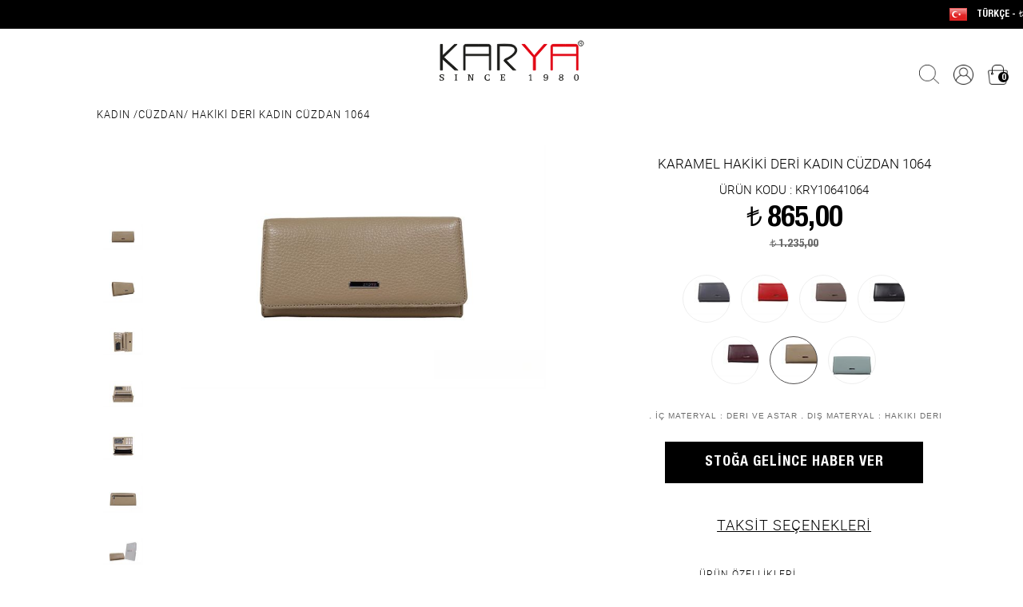

--- FILE ---
content_type: text/html; charset=utf-8
request_url: https://www.karyaclub.com/karamel-hakiki-deri-kadin-cuzdan-1064-28-1-93
body_size: 64869
content:



<!DOCTYPE html>
<html>
<head><meta charset="utf-8" /><meta name="viewport" content="width=device-width, initial-scale=1, maximum-scale=1, user-scalable=no" /><meta name="copyright" content="© 2017 Pikare Yazilim ve Internet Hizmetleri" /><base href="https://www.karyaclub.com/" /><link rel="icon" href="img/favicon.ico" /><link rel="shortcut icon" href="img/favicon.ico" /><title>
	KARAMEL HAKİKİ DERİ KADIN CÜZDAN 1064 | Karya Clup
</title><meta property="og:title" content="KARAMEL HAKİKİ DERİ KADIN CÜZDAN 1064 Hakiki Deri Kadın Cüzdan 1064,Genuine Leather Women's Wallet 1064" ><meta property="og:site_name" content="KARYA CLUB" /><meta property="og:url" content="https://www.karyaclub.com/karamel-hakiki-deri-kadin-cuzdan-1064-28-1-93" ><meta property="og:type" content="website">
<meta property="og:description" content="Tüm ürünlerimiz, Türkiye'de 1. sınıf %100 hakiki deriden el işçiliği ve titizlikle üretilmiştir.
Özel günlerinizde kendinizi ve sevdiklerinizi şımartmak için hakiki deri çanta, cüzdan ve kemerlerimizi tercih edebilirsiniz.">
<meta name="description" content="Tüm ürünlerimiz, Türkiye'de 1. sınıf %100 hakiki deriden el işçiliği ve titizlikle üretilmiştir.
Özel günlerinizde kendinizi ve sevdiklerinizi şımartmak için hakiki deri çanta, cüzdan ve kemerlerimizi tercih edebilirsiniz." /><link rel="canonical" href="https://www.karyaclub.com/karamel-hakiki-deri-kadin-cuzdan-1064-28-1-93" />

<meta property="og:image" content="https://www.karyaclub.com/SFolder/ProductImages/cuzdan-karya-deri-hakiki-deri-kadin-cuzdan-106493_2843_R3.jpg?v=7219"/>
<meta rel="image_src" type="image/jpeg" href="https://www.karyaclub.com/SFolder/ProductImages/cuzdan-karya-deri-hakiki-deri-kadin-cuzdan-106493_2843_R3.jpg?v=7219"/>
<link rel="stylesheet" type="text/css" href="css/custom.css?v=0001" /><link rel="stylesheet" type="text/css" href="css/owl.carousel.css" /><link rel="stylesheet" type="text/css" href="css/owl.theme.css" />

    <script type="text/javascript" src="scripts/jquery-3.2.1.min.js"></script>
    
    <script type="text/javascript" src="scripts/jquery.bestupper.min.js"></script>
    <script type="text/javascript" src="scripts/jquery.lazyload-2.min.js"></script>
    <script type="text/javascript" src="scripts/jQuery.NagAds.demo.js"></script>
    <script type="text/javascript" src="scripts/owl.carousel.js"></script>
    <script type="text/javascript" src="scripts/JQ-General.js?v=0001"></script>

    
    <script type="text/javascript" src="scripts/highslide/highslide-with-gallery.js?v=01"></script>
    <script type="text/javascript" src="scripts/highslide/settings.js"></script>
    <link rel="stylesheet" type="text/css" href="scripts/highslide/highslide.css" />
    <link rel="stylesheet" type="text/css" href="css/bootstrap-modal.css" />
    <script type="text/javascript" src="scripts/bootstrap-modal.js"></script>

    


    <script type="text/javascript" src="scripts/JQ-ExternalPlugsHead.js?v=0001"></script>

    <script type="application/ld+json">{"@context" : "http://schema.org", "@type" : "Organization", "name" : "KARYA CLUB", "url" : "https://www.karyaclub.com/", "logo" : "https://www.karyaclub.com/img/logo.jpg", "sameAs" : ["https://www.facebook.com/karya.club","https://www.youtube.com/@karyaleather1699","https://www.instagram.com/karyaderi" ]}</script></head>
<body>
    <script type="text/javascript" src="scripts/JQ-ExternalPlugsBodyTop.js?v=0001"></script>

    <!--[if lt IE 10 ]>
        <script type="text/javascript">
            top.location = './IEError.html';
        </script>
    <![endif]-->

    <form name="aspnetForm" method="post" action="./UrunDetay.aspx?PID=93&amp;RenkId=28" onsubmit="javascript:return WebForm_OnSubmit();" id="aspnetForm">
<div>
<input type="hidden" name="ctl00_TSM_HiddenField" id="ctl00_TSM_HiddenField" value="" />
<input type="hidden" name="__EVENTTARGET" id="__EVENTTARGET" value="" />
<input type="hidden" name="__EVENTARGUMENT" id="__EVENTARGUMENT" value="" />
<input type="hidden" name="__LASTFOCUS" id="__LASTFOCUS" value="" />
<input type="hidden" name="__VIEWSTATE" id="__VIEWSTATE" value="/[base64]/[base64]/[base64]/[base64]/[base64]/[base64]/[base64]/[base64]/[base64]/[base64]/////[base64]/[base64]/////w9kAgIPZBYCAgEPZBYCAgEPFgIfFAL/////D2QCAw9kFgICAQ9kFgICAQ8WAh8UAv////8PZAIED2QWAgIBD2QWAgIBDxYCHxQC/////w9kAgUPZBYCAgEPZBYCAgEPFgIfFAL/////D2QCBg9kFgICAQ9kFgICAQ8WAh8UAv////8PZAIHD2QWAgIBD2QWAgIBDxYCHxQC/////w9kAggPZBYCAgEPZBYCAgEPFgIfFAL/////D2QCCQ9kFgICAQ9kFgICAQ8WAh8UAv////8PZAIKD2QWAgIBD2QWAgIBDxYCHxQC/////w9kAgsPZBYCAgEPZBYCAgEPFgIfFAL/////D2QCDA9kFgICAQ9kFgICAQ8WAh8UAv////8PZAIND2QWAgIBD2QWAgIBDxYCHxQC/////[base64]////8PZAICD2QWAgIBD2QWAgIBDxYCHxQC/////w9kAgMPZBYCAgEPZBYCAgEPFgIfFAL/////D2QCBA9kFgICAQ9kFgICAQ8WAh8UAv////8PZAIFD2QWAgIBD2QWAgIBDxYCHxQC/////w9kAgYPZBYCAgEPZBYCAgEPFgIfFAL/////D2QCBw9kFgICAQ9kFgICAQ8WAh8UAv////[base64]////8PZAICD2QWAgIBD2QWAgIBDxYCHxQC/////w9kAgMPZBYCAgEPZBYCAgEPFgIfFAL/////D2QCBA9kFgICAQ9kFgICAQ8WAh8UAv////8PZAIFD2QWAgIBD2QWAgIBDxYCHxQC/////w9kAgYPZBYCAgEPZBYCAgEPFgIfFAL/////D2QCBw9kFgICAQ9kFgICAQ8WAh8UAv////[base64]/[base64]/////D2QCAg9kFgICAQ9kFgICAQ8WAh8UAv////8PZAIDD2QWAgIBD2QWAgIBDxYCHxQC/////w9kAgQPZBYCAgEPZBYCAgEPFgIfFAL/////D2QCBQ9kFgICAQ9kFgICAQ8WAh8UAv////8PZAIGD2QWAgIBD2QWAgIBDxYCHxQC/////w9kAgcPZBYCAgEPZBYCAgEPFgIfFAL/////D2QCCA9kFgICAQ9kFgICAQ8WAh8UAv////[base64]/////w9kAgIPZBYCAgEPZBYCAgEPFgIfFAL/////D2QCAw9kFgICAQ9kFgICAQ8WAh8UAv////8PZAIED2QWAgIBD2QWAgIBDxYCHxQC/////w9kAgUPZBYCAgEPZBYCAgEPFgIfFAL/////D2QCBg9kFgICAQ9kFgICAQ8WAh8UAv////8PZAIHD2QWAgIBD2QWAgIBDxYCHxQC/////w9kAggPZBYCAgEPZBYCAgEPFgIfFAL/////D2QCCQ9kFgICAQ9kFgICAQ8WAh8UAv////8PZAIKD2QWAgIBD2QWAgIBDxYCHxQC/////w9kAgsPZBYCAgEPZBYCAgEPFgIfFAL/////D2QCDA9kFgICAQ9kFgICAQ8WAh8UAv////8PZAIND2QWAgIBD2QWAgIBDxYCHxQC/////w9kAg4PZBYCAgEPZBYCAgEPFgIfFAL/////D2QCDw9kFgICAQ9kFgICAQ8WAh8UAv////8PZAIQD2QWAgIBD2QWAgIBDxYCHxQC/////w9kAhEPZBYCAgEPZBYCAgEPFgIfFAL/////[base64]/////w9kAgIPZBYCAgEPZBYCAgEPFgIfFAL/////D2QCAw9kFgICAQ9kFgICAQ8WAh8UAv////8PZAIED2QWAgIBD2QWAgIBDxYCHxQC/////w9kAgUPZBYCAgEPZBYCAgEPFgIfFAL/////D2QCBg9kFgICAQ9kFgICAQ8WAh8UAv////8PZAIHD2QWAgIBD2QWAgIBDxYCHxQC/////w9kAggPZBYCAgEPZBYCAgEPFgIfFAL/////[base64]/////D2QCAg9kFgICAQ9kFgICAQ8WAh8UAv////8PZAIDD2QWAgIBD2QWAgIBDxYCHxQC/////w9kAgQPZBYCAgEPZBYCAgEPFgIfFAL/////D2QCBQ9kFgICAQ9kFgICAQ8WAh8UAv////8PZAIGD2QWAgIBD2QWAgIBDxYCHxQC/////w9kAgcPZBYCAgEPZBYCAgEPFgIfFAL/////D2QCCA9kFgICAQ9kFgICAQ8WAh8UAv////8PZAIJD2QWAgIBD2QWAgIBDxYCHxQC/////w9kAgoPZBYCAgEPZBYCAgEPFgIfFAL/////[base64]/////w9kAgIPZBYCAgEPZBYCAgEPFgIfFAL/////D2QCAw9kFgICAQ9kFgICAQ8WAh8UAv////8PZAIED2QWAgIBD2QWAgIBDxYCHxQC/////w9kAgUPZBYCAgEPZBYCAgEPFgIfFAL/////D2QCBg9kFgICAQ9kFgICAQ8WAh8UAv////[base64]/////D2QCAg9kFgICAQ9kFgICAQ8WAh8UAv////8PZAIDD2QWAgIBD2QWAgIBDxYCHxQC/////w9kAgQPZBYCAgEPZBYCAgEPFgIfFAL/////D2QCBQ9kFgICAQ9kFgICAQ8WAh8UAv////8PZAIGD2QWAgIBD2QWAgIBDxYCHxQC/////[base64]/////D2QCAg9kFgICAQ9kFgICAQ8WAh8UAv////8PZAIDD2QWAgIBD2QWAgIBDxYCHxQC/////w9kAgQPZBYCAgEPZBYCAgEPFgIfFAL/////D2QCBQ9kFgICAQ9kFgICAQ8WAh8UAv////8PZAIGD2QWAgIBD2QWAgIBDxYCHxQC/////w9kAgcPZBYCAgEPZBYCAgEPFgIfFAL/////D2QCCA9kFgICAQ9kFgICAQ8WAh8UAv////8PZAIJD2QWAgIBD2QWAgIBDxYCHxQC/////[base64]/////D2QCAg9kFgICAQ9kFgICAQ8WAh8UAv////8PZAIDD2QWAgIBD2QWAgIBDxYCHxQC/////w9kAgQPZBYCAgEPZBYCAgEPFgIfFAL/////D2QCBQ9kFgICAQ9kFgICAQ8WAh8UAv////8PZAIGD2QWAgIBD2QWAgIBDxYCHxQC/////w9kAgcPZBYCAgEPZBYCAgEPFgIfFAL/////D2QCCA9kFgICAQ9kFgICAQ8WAh8UAv////8PZAIJD2QWAgIBD2QWAgIBDxYCHxQC/////[base64]/////D2QCAg9kFgICAQ9kFgICAQ8WAh8UAv////8PZAIDD2QWAgIBD2QWAgIBDxYCHxQC/////w9kAgQPZBYCAgEPZBYCAgEPFgIfFAL/////D2QCBQ9kFgICAQ9kFgICAQ8WAh8UAv////[base64]" />
</div>

<script type="text/javascript">
//<![CDATA[
var theForm = document.forms['aspnetForm'];
if (!theForm) {
    theForm = document.aspnetForm;
}
function __doPostBack(eventTarget, eventArgument) {
    if (!theForm.onsubmit || (theForm.onsubmit() != false)) {
        theForm.__EVENTTARGET.value = eventTarget;
        theForm.__EVENTARGUMENT.value = eventArgument;
        theForm.submit();
    }
}
//]]>
</script>


<script src="/WebResource.axd?d=ngUR2KVfOfADa96hTiVVJYpLyPQkPbUqcamODtbox861IV4ATw0EEsVwnEGtyu_8IQSlIC6vKKtGmzQvL93qUi9GQvHPvTYRxOvXjzf-p4M1&amp;t=638901634200000000" type="text/javascript"></script>


<script type="text/javascript">
//<![CDATA[
fbq('track', 'ViewContent', {content_name: 'KARAMEL HAKİKİ DERİ KADIN CÜZDAN 1064',value: 865.00,currency: 'TRY',content_ids: '93-28',content_type: 'product'});var google_tag_params = { ecomm_prodid: '93-28' , ecomm_totalvalue: 865.00,ecomm_pagetype:'product'};//]]>
</script>

<script src="/ScriptResource.axd?d=rm1Vues5AuTegqbsohaArldaRFiZugMXp4bjX8ZXWtsCcb82uXglQKp-qreSOKV7IlxS8P7lv8DWdVPKqSn9nQ6-iYQz4iNw3lkkU-SmjPbNsz8s7zgHYcb9D5CKSHC3KSiI_435IaShH3Swd2uPeIh7zaLZVtqf3yBbwpgnWhA1&amp;t=ffffffffdb0bd779" type="text/javascript"></script>
<script type="text/javascript">
//<![CDATA[
var __cultureInfo = {"name":"tr-TR","numberFormat":{"CurrencyDecimalDigits":2,"CurrencyDecimalSeparator":",","IsReadOnly":false,"CurrencyGroupSizes":[3],"NumberGroupSizes":[3],"PercentGroupSizes":[3],"CurrencyGroupSeparator":".","CurrencySymbol":"₺","NaNSymbol":"NaN","CurrencyNegativePattern":1,"NumberNegativePattern":1,"PercentPositivePattern":2,"PercentNegativePattern":2,"NegativeInfinitySymbol":"-∞","NegativeSign":"-","NumberDecimalDigits":2,"NumberDecimalSeparator":",","NumberGroupSeparator":".","CurrencyPositivePattern":0,"PositiveInfinitySymbol":"∞","PositiveSign":"+","PercentDecimalDigits":2,"PercentDecimalSeparator":",","PercentGroupSeparator":".","PercentSymbol":"%","PerMilleSymbol":"‰","NativeDigits":["0","1","2","3","4","5","6","7","8","9"],"DigitSubstitution":1},"dateTimeFormat":{"AMDesignator":"ÖÖ","Calendar":{"MinSupportedDateTime":"\/Date(-62135596800000)\/","MaxSupportedDateTime":"\/Date(253402289999999)\/","AlgorithmType":1,"CalendarType":1,"Eras":[1],"TwoDigitYearMax":2049,"IsReadOnly":false},"DateSeparator":".","FirstDayOfWeek":1,"CalendarWeekRule":0,"FullDateTimePattern":"d MMMM yyyy dddd HH:mm:ss","LongDatePattern":"d MMMM yyyy dddd","LongTimePattern":"HH:mm:ss","MonthDayPattern":"d MMMM","PMDesignator":"ÖS","RFC1123Pattern":"ddd, dd MMM yyyy HH\u0027:\u0027mm\u0027:\u0027ss \u0027GMT\u0027","ShortDatePattern":"d.MM.yyyy","ShortTimePattern":"HH:mm","SortableDateTimePattern":"yyyy\u0027-\u0027MM\u0027-\u0027dd\u0027T\u0027HH\u0027:\u0027mm\u0027:\u0027ss","TimeSeparator":":","UniversalSortableDateTimePattern":"yyyy\u0027-\u0027MM\u0027-\u0027dd HH\u0027:\u0027mm\u0027:\u0027ss\u0027Z\u0027","YearMonthPattern":"MMMM yyyy","AbbreviatedDayNames":["Paz","Pzt","Sal","Çar","Per","Cum","Cmt"],"ShortestDayNames":["Pa","Pt","Sa","Ça","Pe","Cu","Ct"],"DayNames":["Pazar","Pazartesi","Salı","Çarşamba","Perşembe","Cuma","Cumartesi"],"AbbreviatedMonthNames":["Oca","Şub","Mar","Nis","May","Haz","Tem","Ağu","Eyl","Eki","Kas","Ara",""],"MonthNames":["Ocak","Şubat","Mart","Nisan","Mayıs","Haziran","Temmuz","Ağustos","Eylül","Ekim","Kasım","Aralık",""],"IsReadOnly":false,"NativeCalendarName":"Miladi Takvim","AbbreviatedMonthGenitiveNames":["Oca","Şub","Mar","Nis","May","Haz","Tem","Ağu","Eyl","Eki","Kas","Ara",""],"MonthGenitiveNames":["Ocak","Şubat","Mart","Nisan","Mayıs","Haziran","Temmuz","Ağustos","Eylül","Ekim","Kasım","Aralık",""]},"eras":[1,"MS",null,0]};//]]>
</script>

<script src="/ScriptResource.axd?d=_s6bNIozXSovZTfR-WlTgsVV8VPLDlaZmgTBoLG9w85WW8lu1U_ZUTNZUbZbLmUDjJLh2Ltcfp6vsR8QJSUdwdFBw0d3T4eDmedeW1FKuGu3bFoAIjQOweXYYqp1Hx9q0&amp;t=254cc609" type="text/javascript"></script>
<script src="/ScriptResource.axd?d=8rP8RHkYweZq48jUQzyrJcvvDKUfi6-9vSyek7zYVUQgfehm2zeJsPA0JDoQa1zaVPscaMApPNOnYe26jJiXOK1nFHj_KIy8JXOYF6rbb2rEPzFvbR-frHeIWCIVWJhlopr12wa0WaEQhNcPkYPwiQ2&amp;t=254cc609" type="text/javascript"></script>
<script src="/UrunDetay.aspx?_TSM_HiddenField_=ctl00_TSM_HiddenField&amp;_TSM_CombinedScripts_=%3b%3bAjaxControlToolkit%2c+Version%3d4.1.7.429%2c+Culture%3dneutral%2c+PublicKeyToken%3d28f01b0e84b6d53e%3atr-TR%3a88c49a6a-0d1d-47b4-940b-08a788536015%3ade1feab2%3af9cec9bc%3a8ad18101%3af2c8e708%3a720a52bf%3a589eaa30%3a698129cf%3a7a92f56c%3a35576c48" type="text/javascript"></script>
<script type="text/javascript">
//<![CDATA[
function WebForm_OnSubmit() {
null;if (typeof(ValidatorOnSubmit) == "function" && ValidatorOnSubmit() == false) return false;
return true;
}
//]]>
</script>

<div>

	<input type="hidden" name="__VIEWSTATEGENERATOR" id="__VIEWSTATEGENERATOR" value="0166F0B1" />
</div>
        <script type="text/javascript">
//<![CDATA[
Sys.WebForms.PageRequestManager._initialize('ctl00$TSM', 'aspnetForm', ['tctl00$UPMaster',''], [], [], 90, 'ctl00');
//]]>
</script>


        <input type="hidden" name="ctl00$hidSEOGoogleTrackCode" id="ctl00_hidSEOGoogleTrackCode" value=" " />
        <input type="hidden" name="ctl00$hidSEODomain" id="ctl00_hidSEODomain" value="auto" />
        <input type="hidden" name="ctl00$hidSEOYandexId" id="ctl00_hidSEOYandexId" value=" " />
        <input type="hidden" name="ctl00$hidDil" id="ctl00_hidDil" value="tr" />
        <input type="hidden" name="ctl00$hidBADevam" id="ctl00_hidBADevam" value="KARYA CLUB | Alışverişe Devam!" />
        <input type="hidden" name="ctl00$hidBOSil" id="ctl00_hidBOSil" value="Onaylarsanız silinecektir!" />

        <div id="ctl00_UPMaster">
	
                


<header>
    


<div class="divMenuUstSabit">
    <div class="divContainer">
        <div id="ctl00_uc_MenuUst_uc_MenuUstSabit_uc_DilBirim_pnlGosterim1" class="right">
		
    <div id="ctl00_uc_MenuUst_uc_MenuUstSabit_uc_DilBirim_pnlSecim" class="divUstDil" onclick="fnClickToogleToObject($(&#39;.divAMDil&#39;));">
			
        <span id="ctl00_uc_MenuUst_uc_MenuUstSabit_uc_DilBirim_lblSecim" data-lang="tr">TÜRKÇE - <span class='tl'>t</span></span>
    
		</div>

    <div class="col-wb-2-5 col-m-10 divAMDefault divAMDil">
        <select name="ctl00$uc_MenuUst$uc_MenuUstSabit$uc_DilBirim$ddDil1" onchange="javascript:setTimeout(&#39;__doPostBack(\&#39;ctl00$uc_MenuUst$uc_MenuUstSabit$uc_DilBirim$ddDil1\&#39;,\&#39;\&#39;)&#39;, 0)" id="ctl00_uc_MenuUst_uc_MenuUstSabit_uc_DilBirim_ddDil1" class="col-wb-4-5 ddUMDil">
			<option selected="selected" value="tr-TR">T&#252;rk&#231;e</option>
			<option value="en-US">English</option>
			<option value="ru-RU">Russian</option>

		</select>

        <select name="ctl00$uc_MenuUst$uc_MenuUstSabit$uc_DilBirim$ddUlke1" onchange="javascript:setTimeout(&#39;__doPostBack(\&#39;ctl00$uc_MenuUst$uc_MenuUstSabit$uc_DilBirim$ddUlke1\&#39;,\&#39;\&#39;)&#39;, 0)" id="ctl00_uc_MenuUst_uc_MenuUstSabit_uc_DilBirim_ddUlke1" title="Teslimat Ülkesi" class="col-wb-5 col-wb-offset-0-5 ddUMDil">
			<option value="0">[Teslimat &#220;lke]</option>
			<option value="55">Almanya</option>
			<option selected="selected" value="220">T&#252;rkiye</option>

		</select>

        
    </div>

	</div>


    </div>
</div>

    <div class="divMenuUst">
        <div class="divContainer">
            

            <div class="divMenuIc">

                <a id="ctl00_uc_MenuUst_hypAnaSayfa" title="Ana Sayfa" class="aLogo center" href="https://www.karyaclub.com/"></a>
                <div class="divMMenu left"></div>

                <nav class="navMenuUst center divMLeft">
                    <div class="divMLeftBaslik">
                        <a title="Logo" class="aMLeftLogo"></a>
                        <a title="Kapat" class="aMLeftKapat"></a>
                    </div>
                    <ul>
                        <li class="gizli">
                            <a id="ctl00_uc_MenuUst_hypAnaSayfa2" class="aMenuHome" href="https://www.karyaclub.com/"></a></li>

                        

                        
                                <li>
                                    <a id="ctl00_uc_MenuUst_repKategori_ctl00_hypKategori" title="KADIN" href="kadin-7-7">KADIN</a>

                                    
                                            <a class="divMLeftAltGoster"></a>

                                            <div>
                                                <div>
                                                    <ul class="col-wb-5 col-m-10">
                                                        
                                        
                                            <li class="col-wb-5 col-m-10">
                                                <a id="ctl00_uc_MenuUst_repKategori_ctl00_repAltMenu_ctl01_hypKategori" title="ÇANTA" href="kadin/canta-7-10">ÇANTA</a>

                                                
                                            </li>
                                        
                                            <li class="col-wb-5 col-m-10">
                                                <a id="ctl00_uc_MenuUst_repKategori_ctl00_repAltMenu_ctl02_hypKategori" title="SIRT ÇANTASI" href="kadin/sirt-cantasi-7-11">SIRT ÇANTASI</a>

                                                
                                            </li>
                                        
                                            <li class="col-wb-5 col-m-10">
                                                <a id="ctl00_uc_MenuUst_repKategori_ctl00_repAltMenu_ctl03_hypKategori" title="CÜZDAN" href="kadin/cuzdan-7-12">CÜZDAN</a>

                                                
                                            </li>
                                        
                                            <li class="col-wb-5 col-m-10">
                                                <a id="ctl00_uc_MenuUst_repKategori_ctl00_repAltMenu_ctl04_hypKategori" title="BAKIM &amp; KOZMETİK ÇANTASI" href="kadin/bakim-kozmetik-cantasi-7-13">BAKIM & KOZMETİK ÇANTASI</a>

                                                
                                            </li>
                                        
                                            <li class="col-wb-5 col-m-10">
                                                <a id="ctl00_uc_MenuUst_repKategori_ctl00_repAltMenu_ctl05_hypKategori" title="KARTLIK" href="kadin/kartlik-7-14">KARTLIK</a>

                                                
                                            </li>
                                        
                                            <li class="col-wb-5 col-m-10">
                                                <a id="ctl00_uc_MenuUst_repKategori_ctl00_repAltMenu_ctl06_hypKategori" title="ANAHTARLIK" href="kadin/anahtarlik-7-15">ANAHTARLIK</a>

                                                
                                            </li>
                                        
                                            <li class="col-wb-5 col-m-10">
                                                <a id="ctl00_uc_MenuUst_repKategori_ctl00_repAltMenu_ctl07_hypKategori" title="PASAPORTLUK" href="kadin/pasaportluk-7-16">PASAPORTLUK</a>

                                                
                                            </li>
                                        
                                            <li class="col-wb-5 col-m-10">
                                                <a id="ctl00_uc_MenuUst_repKategori_ctl00_repAltMenu_ctl08_hypKategori" title="RUHSATLIK" href="kadin/ruhsatlik-7-17">RUHSATLIK</a>

                                                
                                            </li>
                                        
                                            <li class="col-wb-5 col-m-10">
                                                <a id="ctl00_uc_MenuUst_repKategori_ctl00_repAltMenu_ctl09_hypKategori" title="SEYAHAT ÇANTASI" href="kadin/seyahat-cantasi-7-18">SEYAHAT ÇANTASI</a>

                                                
                                            </li>
                                        
                                            <li class="col-wb-5 col-m-10">
                                                <a id="ctl00_uc_MenuUst_repKategori_ctl00_repAltMenu_ctl10_hypKategori" title="KEMER" href="kadin/kemer-7-19">KEMER</a>

                                                
                                            </li>
                                        
                                            <li class="col-wb-5 col-m-10">
                                                <a id="ctl00_uc_MenuUst_repKategori_ctl00_repAltMenu_ctl11_hypKategori" title="BEL ÇANTASI" href="kadin/bel-cantasi-7-20">BEL ÇANTASI</a>

                                                
                                            </li>
                                        
                                            </ul>
                                             
                                            </div>
                                            </div>
                                        
                                </li>
                            
                                <li>
                                    <a id="ctl00_uc_MenuUst_repKategori_ctl01_hypKategori" title="ERKEK" href="erkek-7-8">ERKEK</a>

                                    
                                            <a class="divMLeftAltGoster"></a>

                                            <div>
                                                <div>
                                                    <ul class="col-wb-5 col-m-10">
                                                        
                                        
                                            <li class="col-wb-5 col-m-10">
                                                <a id="ctl00_uc_MenuUst_repKategori_ctl01_repAltMenu_ctl01_hypKategori" title="EVRAK ÇANTASI" href="erkek/evrak-cantasi-7-21">EVRAK ÇANTASI</a>

                                                
                                            </li>
                                        
                                            <li class="col-wb-5 col-m-10">
                                                <a id="ctl00_uc_MenuUst_repKategori_ctl01_repAltMenu_ctl02_hypKategori" title="OMUZ ASKILI ÇANTA" href="erkek/omuz-askili-canta-7-22">OMUZ ASKILI ÇANTA</a>

                                                
                                            </li>
                                        
                                            <li class="col-wb-5 col-m-10">
                                                <a id="ctl00_uc_MenuUst_repKategori_ctl01_repAltMenu_ctl03_hypKategori" title="EL ÇANTASI" href="erkek/el-cantasi-7-23">EL ÇANTASI</a>

                                                
                                            </li>
                                        
                                            <li class="col-wb-5 col-m-10">
                                                <a id="ctl00_uc_MenuUst_repKategori_ctl01_repAltMenu_ctl04_hypKategori" title="SIRT ÇANTASI" href="erkek/sirt-cantasi-7-24">SIRT ÇANTASI</a>

                                                
                                            </li>
                                        
                                            <li class="col-wb-5 col-m-10">
                                                <a id="ctl00_uc_MenuUst_repKategori_ctl01_repAltMenu_ctl05_hypKategori" title="SEYAHAT ÇANTASI" href="erkek/seyahat-cantasi-7-25">SEYAHAT ÇANTASI</a>

                                                
                                            </li>
                                        
                                            <li class="col-wb-5 col-m-10">
                                                <a id="ctl00_uc_MenuUst_repKategori_ctl01_repAltMenu_ctl06_hypKategori" title="CÜZDAN" href="erkek/cuzdan-7-26">CÜZDAN</a>

                                                
                                            </li>
                                        
                                            <li class="col-wb-5 col-m-10">
                                                <a id="ctl00_uc_MenuUst_repKategori_ctl01_repAltMenu_ctl07_hypKategori" title="KARTLIK" href="erkek/kartlik-7-27">KARTLIK</a>

                                                
                                            </li>
                                        
                                            <li class="col-wb-5 col-m-10">
                                                <a id="ctl00_uc_MenuUst_repKategori_ctl01_repAltMenu_ctl08_hypKategori" title="ANAHTARLIK" href="erkek/anahtarlik-7-28">ANAHTARLIK</a>

                                                
                                            </li>
                                        
                                            <li class="col-wb-5 col-m-10">
                                                <a id="ctl00_uc_MenuUst_repKategori_ctl01_repAltMenu_ctl09_hypKategori" title="RUHSATLIK" href="erkek/ruhsatlik-7-29">RUHSATLIK</a>

                                                
                                            </li>
                                        
                                            <li class="col-wb-5 col-m-10">
                                                <a id="ctl00_uc_MenuUst_repKategori_ctl01_repAltMenu_ctl10_hypKategori" title="PASAPORTLUK" href="erkek/pasaportluk-7-30">PASAPORTLUK</a>

                                                
                                            </li>
                                        
                                            <li class="col-wb-5 col-m-10">
                                                <a id="ctl00_uc_MenuUst_repKategori_ctl01_repAltMenu_ctl11_hypKategori" title="KEMER" href="erkek/kemer-7-31">KEMER</a>

                                                
                                            </li>
                                        
                                            <li class="col-wb-5 col-m-10">
                                                <a id="ctl00_uc_MenuUst_repKategori_ctl01_repAltMenu_ctl12_hypKategori" title="BEL ÇANTASI" href="erkek/bel-cantasi-7-32">BEL ÇANTASI</a>

                                                
                                            </li>
                                        
                                            </ul>
                                             
                                            </div>
                                            </div>
                                        
                                </li>
                            
                                <li>
                                    <a id="ctl00_uc_MenuUst_repKategori_ctl02_hypKategori" title="UNISEX" href="unisex-7-9">UNISEX</a>

                                    
                                            <a class="divMLeftAltGoster"></a>

                                            <div>
                                                <div>
                                                    <ul class="col-wb-5 col-m-10">
                                                        
                                        
                                            <li class="col-wb-5 col-m-10">
                                                <a id="ctl00_uc_MenuUst_repKategori_ctl02_repAltMenu_ctl01_hypKategori" title="CÜZDAN" href="unisex/cuzdan-7-33">CÜZDAN</a>

                                                
                                            </li>
                                        
                                            <li class="col-wb-5 col-m-10">
                                                <a id="ctl00_uc_MenuUst_repKategori_ctl02_repAltMenu_ctl02_hypKategori" title="KARTLIK" href="unisex/kartlik-7-34">KARTLIK</a>

                                                
                                            </li>
                                        
                                            <li class="col-wb-5 col-m-10">
                                                <a id="ctl00_uc_MenuUst_repKategori_ctl02_repAltMenu_ctl03_hypKategori" title="EVRAK &amp; LAPTOP ÇANTASI" href="unisex/evrak-laptop-cantasi-7-35">EVRAK & LAPTOP ÇANTASI</a>

                                                
                                            </li>
                                        
                                            <li class="col-wb-5 col-m-10">
                                                <a id="ctl00_uc_MenuUst_repKategori_ctl02_repAltMenu_ctl04_hypKategori" title="SIRT ÇANTASI" href="unisex/sirt-cantasi-7-36">SIRT ÇANTASI</a>

                                                
                                            </li>
                                        
                                            <li class="col-wb-5 col-m-10">
                                                <a id="ctl00_uc_MenuUst_repKategori_ctl02_repAltMenu_ctl05_hypKategori" title="RUHSATLIK" href="unisex/ruhsatlik-7-37">RUHSATLIK</a>

                                                
                                            </li>
                                        
                                            <li class="col-wb-5 col-m-10">
                                                <a id="ctl00_uc_MenuUst_repKategori_ctl02_repAltMenu_ctl06_hypKategori" title="KEMER" href="unisex/kemer-7-38">KEMER</a>

                                                
                                            </li>
                                        
                                            <li class="col-wb-5 col-m-10">
                                                <a id="ctl00_uc_MenuUst_repKategori_ctl02_repAltMenu_ctl07_hypKategori" title="BOZUK PARA CÜZDANI" href="unisex/bozuk-para-cuzdani-7-39">BOZUK PARA CÜZDANI</a>

                                                
                                            </li>
                                        
                                            <li class="col-wb-5 col-m-10">
                                                <a id="ctl00_uc_MenuUst_repKategori_ctl02_repAltMenu_ctl08_hypKategori" title="PASAPORT KILIFI" href="unisex/pasaport-kilifi-7-44">PASAPORT KILIFI</a>

                                                
                                            </li>
                                        
                                            </ul>
                                             
                                            </div>
                                            </div>
                                        
                                </li>
                            
                                <li>
                                    <a id="ctl00_uc_MenuUst_repKategori_ctl03_hypKategori" title="PASAPORT KILIFI" href="pasaport-kilifi-7-44">PASAPORT KILIFI</a>

                                    
                                </li>
                            
                        <li class="">
                            <a id="ctl00_uc_MenuUst_hypSiparisTakip2" title="Sipariş Takibi" href="https://www.karyaclub.com/Secure/UyeSiparislerHarici.aspx">SİPARİŞ TAKİBİ</a>
                        </li>
                        
                                <li>
                                    <a id="ctl00_uc_MenuUst_repKategoriHaber2_ctl00_hypKategori" title="BİZE ULAŞIN" href="https://www.karyaclub.com/iletisim.aspx">BİZE ULAŞIN</a></li>
                            
                                <li>
                                    <a id="ctl00_uc_MenuUst_repKategoriHaber2_ctl01_hypKategori" title="HAKKIMIZDA" href="https://www.karyaclub.com/hakkimizda-1942-9-0">HAKKIMIZDA</a></li>
                            
                                <li>
                                    <a id="ctl00_uc_MenuUst_repKategoriHaber2_ctl02_hypKategori" title="SIKÇA SORULAN SORULAR" href="https://www.karyaclub.com/sikca-sorulan-sorular-9-9-0">SIKÇA SORULAN SORULAR</a></li>
                            

                    </ul>
                </nav>

                <div class="right divMenuUstTool">
                    <div class="divMenuSiparis gizli">
                    </div>
                    <input type="button" value=" " class="btnMAra" onclick="fnClickToogleToObject($('.divAMArama'));" />
                    <input type="button" value=" " class="btnMKullanici" onclick="fnClickToogleToObject($('.divAMKullanici'));" />

                    <div class="divMenuSepet" onclick="fnUstMenuSepetAcilir($('.divAMSepet'));">
                        <input type="button" value=" " class="btnMSepet" />
                        <span id="ctl00_uc_MenuUst_lblSepetAdet">0</span>
                    </div>

                    

<script type="text/javascript">
    function Populated(sender, e) {
        // 25.01.2014 - Autocomplate : Resim + aranan kelime belirgin.
        var deger = sender.get_completionList().childNodes;
        //console.log(deger);
        for (var i = 0; i < deger.length; i++) {
            var div = document.createElement("div");
            var Kes = deger[i]._value;

            var ResimYol = Kes.split('#', 1);

            var gelen = deger[i].firstChild.nodeValue.toUpperCase();
            var aranan = $get('ctl00_uc_MenuUst_uc_Arama_txtAra').value.toUpperCase();

            var re = new RegExp(aranan, "gi"); //casesensitive: g değilse gi
            gelen = gelen.replace(re, "<b>" + aranan + '</b>');//aranan kelime listede bold yapılıyor.
            div.innerHTML = gelen;

            if (ResimYol != '') {
                var yol = $get('ctl00_uc_MenuUst_uc_Arama_hidPath').value;//secure sayfalarda resmin yolu değiştiği için değişkenden alınıyor.../
                div.innerHTML = "<table><tr><td style='max-width:35px;'><img alt='" + gelen.replace("'", "") + "' style = 'vertical-align:middle;height:50px;' src = '" + yol + ResimYol + "' /> </td><td style='padding-left:5px;text-align:left;'>" + gelen + "</td></tr></table>";
            }

            deger[i].firstChild.nodeValue = '';
            deger[i].appendChild(div);
        }
    }

    function OnSelected(source, eventArgs) {
        var idx = source._selectIndex;
        var value = source.get_completionList().childNodes[idx]._value;
        var text = source.get_completionList().childNodes[idx].firstChild.nodeValue;
        var arr = value.split('#');


        $get("ctl00_uc_MenuUst_uc_Arama_txtAra").value = arr[2];
        $get('ctl00_uc_MenuUst_uc_Arama_hidSecilen').value = value.split('#', 2);
        $get('ctl00_uc_MenuUst_uc_Arama_btnAraGizli').click();
    }
</script>

<input type="hidden" name="ctl00$uc_MenuUst$uc_Arama$hidSecilen" id="ctl00_uc_MenuUst_uc_Arama_hidSecilen" value="0" />
<input type="hidden" name="ctl00$uc_MenuUst$uc_Arama$hidPath" id="ctl00_uc_MenuUst_uc_Arama_hidPath" value="https://www.karyaclub.com//" />

<div id="ctl00_uc_MenuUst_uc_Arama_pnlArama" class="col-wb-10 divAMDefault divAMArama" onkeypress="javascript:return WebForm_FireDefaultButton(event, &#39;ctl00_uc_MenuUst_uc_Arama_btnAra&#39;)">
		
    <div class="center">
        <input name="ctl00$uc_MenuUst$uc_Arama$txtAra" type="text" maxlength="50" id="ctl00_uc_MenuUst_uc_Arama_txtAra" class="col-wb-10 txtArama" placeholder="arama" autocomplete="nope" onclick="javascript:this.select();" />
        
        
        <div id="ctl00_uc_MenuUst_uc_Arama_pnlFiltreKategori" class="col-wb-2-5 col-m-10 divAMCerceve">
			
            <a id="ctl00_uc_MenuUst_uc_Arama_hypBKategori" title="Kategori" class="cekAMSeviye1" onclick="fnClickToogleToObject($(this).parent().find(&#39;div&#39;));">KATEGORİ</a>

            
                    <div>
                
                    <span class="cekAMSeviye1" title="KADIN"><input id="ctl00_uc_MenuUst_uc_Arama_repKategori_ctl01_cekKategori" type="checkbox" name="ctl00$uc_MenuUst$uc_Arama$repKategori$ctl01$cekKategori" /><label for="ctl00_uc_MenuUst_uc_Arama_repKategori_ctl01_cekKategori">KADIN</label></span>
                    <br />
                    
                            <span class="cekAMSeviye2" title="ÇANTA"><input id="ctl00_uc_MenuUst_uc_Arama_repKategori_ctl01_repAltMenu_ctl00_cekKategori" type="checkbox" name="ctl00$uc_MenuUst$uc_Arama$repKategori$ctl01$repAltMenu$ctl00$cekKategori" /><label for="ctl00_uc_MenuUst_uc_Arama_repKategori_ctl01_repAltMenu_ctl00_cekKategori">ÇANTA</label></span>
                            <br />
                            
                        
                            <span class="cekAMSeviye2" title="SIRT ÇANTASI"><input id="ctl00_uc_MenuUst_uc_Arama_repKategori_ctl01_repAltMenu_ctl01_cekKategori" type="checkbox" name="ctl00$uc_MenuUst$uc_Arama$repKategori$ctl01$repAltMenu$ctl01$cekKategori" /><label for="ctl00_uc_MenuUst_uc_Arama_repKategori_ctl01_repAltMenu_ctl01_cekKategori">SIRT ÇANTASI</label></span>
                            <br />
                            
                        
                            <span class="cekAMSeviye2" title="CÜZDAN"><input id="ctl00_uc_MenuUst_uc_Arama_repKategori_ctl01_repAltMenu_ctl02_cekKategori" type="checkbox" name="ctl00$uc_MenuUst$uc_Arama$repKategori$ctl01$repAltMenu$ctl02$cekKategori" /><label for="ctl00_uc_MenuUst_uc_Arama_repKategori_ctl01_repAltMenu_ctl02_cekKategori">CÜZDAN</label></span>
                            <br />
                            
                        
                            <span class="cekAMSeviye2" title="BAKIM &amp; KOZMETİK ÇANTASI"><input id="ctl00_uc_MenuUst_uc_Arama_repKategori_ctl01_repAltMenu_ctl03_cekKategori" type="checkbox" name="ctl00$uc_MenuUst$uc_Arama$repKategori$ctl01$repAltMenu$ctl03$cekKategori" /><label for="ctl00_uc_MenuUst_uc_Arama_repKategori_ctl01_repAltMenu_ctl03_cekKategori">BAKIM & KOZMETİK ÇANTASI</label></span>
                            <br />
                            
                        
                            <span class="cekAMSeviye2" title="KARTLIK"><input id="ctl00_uc_MenuUst_uc_Arama_repKategori_ctl01_repAltMenu_ctl04_cekKategori" type="checkbox" name="ctl00$uc_MenuUst$uc_Arama$repKategori$ctl01$repAltMenu$ctl04$cekKategori" /><label for="ctl00_uc_MenuUst_uc_Arama_repKategori_ctl01_repAltMenu_ctl04_cekKategori">KARTLIK</label></span>
                            <br />
                            
                        
                            <span class="cekAMSeviye2" title="ANAHTARLIK"><input id="ctl00_uc_MenuUst_uc_Arama_repKategori_ctl01_repAltMenu_ctl05_cekKategori" type="checkbox" name="ctl00$uc_MenuUst$uc_Arama$repKategori$ctl01$repAltMenu$ctl05$cekKategori" /><label for="ctl00_uc_MenuUst_uc_Arama_repKategori_ctl01_repAltMenu_ctl05_cekKategori">ANAHTARLIK</label></span>
                            <br />
                            
                        
                            <span class="cekAMSeviye2" title="PASAPORTLUK"><input id="ctl00_uc_MenuUst_uc_Arama_repKategori_ctl01_repAltMenu_ctl06_cekKategori" type="checkbox" name="ctl00$uc_MenuUst$uc_Arama$repKategori$ctl01$repAltMenu$ctl06$cekKategori" /><label for="ctl00_uc_MenuUst_uc_Arama_repKategori_ctl01_repAltMenu_ctl06_cekKategori">PASAPORTLUK</label></span>
                            <br />
                            
                        
                            <span class="cekAMSeviye2" title="RUHSATLIK"><input id="ctl00_uc_MenuUst_uc_Arama_repKategori_ctl01_repAltMenu_ctl07_cekKategori" type="checkbox" name="ctl00$uc_MenuUst$uc_Arama$repKategori$ctl01$repAltMenu$ctl07$cekKategori" /><label for="ctl00_uc_MenuUst_uc_Arama_repKategori_ctl01_repAltMenu_ctl07_cekKategori">RUHSATLIK</label></span>
                            <br />
                            
                        
                            <span class="cekAMSeviye2" title="SEYAHAT ÇANTASI"><input id="ctl00_uc_MenuUst_uc_Arama_repKategori_ctl01_repAltMenu_ctl08_cekKategori" type="checkbox" name="ctl00$uc_MenuUst$uc_Arama$repKategori$ctl01$repAltMenu$ctl08$cekKategori" /><label for="ctl00_uc_MenuUst_uc_Arama_repKategori_ctl01_repAltMenu_ctl08_cekKategori">SEYAHAT ÇANTASI</label></span>
                            <br />
                            
                        
                            <span class="cekAMSeviye2" title="KEMER"><input id="ctl00_uc_MenuUst_uc_Arama_repKategori_ctl01_repAltMenu_ctl09_cekKategori" type="checkbox" name="ctl00$uc_MenuUst$uc_Arama$repKategori$ctl01$repAltMenu$ctl09$cekKategori" /><label for="ctl00_uc_MenuUst_uc_Arama_repKategori_ctl01_repAltMenu_ctl09_cekKategori">KEMER</label></span>
                            <br />
                            
                        
                            <span class="cekAMSeviye2" title="BEL ÇANTASI"><input id="ctl00_uc_MenuUst_uc_Arama_repKategori_ctl01_repAltMenu_ctl10_cekKategori" type="checkbox" name="ctl00$uc_MenuUst$uc_Arama$repKategori$ctl01$repAltMenu$ctl10$cekKategori" /><label for="ctl00_uc_MenuUst_uc_Arama_repKategori_ctl01_repAltMenu_ctl10_cekKategori">BEL ÇANTASI</label></span>
                            <br />
                            
                        
                
                    <span class="cekAMSeviye1" title="ERKEK"><input id="ctl00_uc_MenuUst_uc_Arama_repKategori_ctl02_cekKategori" type="checkbox" name="ctl00$uc_MenuUst$uc_Arama$repKategori$ctl02$cekKategori" /><label for="ctl00_uc_MenuUst_uc_Arama_repKategori_ctl02_cekKategori">ERKEK</label></span>
                    <br />
                    
                            <span class="cekAMSeviye2" title="EVRAK ÇANTASI"><input id="ctl00_uc_MenuUst_uc_Arama_repKategori_ctl02_repAltMenu_ctl00_cekKategori" type="checkbox" name="ctl00$uc_MenuUst$uc_Arama$repKategori$ctl02$repAltMenu$ctl00$cekKategori" /><label for="ctl00_uc_MenuUst_uc_Arama_repKategori_ctl02_repAltMenu_ctl00_cekKategori">EVRAK ÇANTASI</label></span>
                            <br />
                            
                        
                            <span class="cekAMSeviye2" title="OMUZ ASKILI ÇANTA"><input id="ctl00_uc_MenuUst_uc_Arama_repKategori_ctl02_repAltMenu_ctl01_cekKategori" type="checkbox" name="ctl00$uc_MenuUst$uc_Arama$repKategori$ctl02$repAltMenu$ctl01$cekKategori" /><label for="ctl00_uc_MenuUst_uc_Arama_repKategori_ctl02_repAltMenu_ctl01_cekKategori">OMUZ ASKILI ÇANTA</label></span>
                            <br />
                            
                        
                            <span class="cekAMSeviye2" title="EL ÇANTASI"><input id="ctl00_uc_MenuUst_uc_Arama_repKategori_ctl02_repAltMenu_ctl02_cekKategori" type="checkbox" name="ctl00$uc_MenuUst$uc_Arama$repKategori$ctl02$repAltMenu$ctl02$cekKategori" /><label for="ctl00_uc_MenuUst_uc_Arama_repKategori_ctl02_repAltMenu_ctl02_cekKategori">EL ÇANTASI</label></span>
                            <br />
                            
                        
                            <span class="cekAMSeviye2" title="SIRT ÇANTASI"><input id="ctl00_uc_MenuUst_uc_Arama_repKategori_ctl02_repAltMenu_ctl03_cekKategori" type="checkbox" name="ctl00$uc_MenuUst$uc_Arama$repKategori$ctl02$repAltMenu$ctl03$cekKategori" /><label for="ctl00_uc_MenuUst_uc_Arama_repKategori_ctl02_repAltMenu_ctl03_cekKategori">SIRT ÇANTASI</label></span>
                            <br />
                            
                        
                            <span class="cekAMSeviye2" title="SEYAHAT ÇANTASI"><input id="ctl00_uc_MenuUst_uc_Arama_repKategori_ctl02_repAltMenu_ctl04_cekKategori" type="checkbox" name="ctl00$uc_MenuUst$uc_Arama$repKategori$ctl02$repAltMenu$ctl04$cekKategori" /><label for="ctl00_uc_MenuUst_uc_Arama_repKategori_ctl02_repAltMenu_ctl04_cekKategori">SEYAHAT ÇANTASI</label></span>
                            <br />
                            
                        
                            <span class="cekAMSeviye2" title="CÜZDAN"><input id="ctl00_uc_MenuUst_uc_Arama_repKategori_ctl02_repAltMenu_ctl05_cekKategori" type="checkbox" name="ctl00$uc_MenuUst$uc_Arama$repKategori$ctl02$repAltMenu$ctl05$cekKategori" /><label for="ctl00_uc_MenuUst_uc_Arama_repKategori_ctl02_repAltMenu_ctl05_cekKategori">CÜZDAN</label></span>
                            <br />
                            
                        
                            <span class="cekAMSeviye2" title="KARTLIK"><input id="ctl00_uc_MenuUst_uc_Arama_repKategori_ctl02_repAltMenu_ctl06_cekKategori" type="checkbox" name="ctl00$uc_MenuUst$uc_Arama$repKategori$ctl02$repAltMenu$ctl06$cekKategori" /><label for="ctl00_uc_MenuUst_uc_Arama_repKategori_ctl02_repAltMenu_ctl06_cekKategori">KARTLIK</label></span>
                            <br />
                            
                        
                            <span class="cekAMSeviye2" title="ANAHTARLIK"><input id="ctl00_uc_MenuUst_uc_Arama_repKategori_ctl02_repAltMenu_ctl07_cekKategori" type="checkbox" name="ctl00$uc_MenuUst$uc_Arama$repKategori$ctl02$repAltMenu$ctl07$cekKategori" /><label for="ctl00_uc_MenuUst_uc_Arama_repKategori_ctl02_repAltMenu_ctl07_cekKategori">ANAHTARLIK</label></span>
                            <br />
                            
                        
                            <span class="cekAMSeviye2" title="RUHSATLIK"><input id="ctl00_uc_MenuUst_uc_Arama_repKategori_ctl02_repAltMenu_ctl08_cekKategori" type="checkbox" name="ctl00$uc_MenuUst$uc_Arama$repKategori$ctl02$repAltMenu$ctl08$cekKategori" /><label for="ctl00_uc_MenuUst_uc_Arama_repKategori_ctl02_repAltMenu_ctl08_cekKategori">RUHSATLIK</label></span>
                            <br />
                            
                        
                            <span class="cekAMSeviye2" title="PASAPORTLUK"><input id="ctl00_uc_MenuUst_uc_Arama_repKategori_ctl02_repAltMenu_ctl09_cekKategori" type="checkbox" name="ctl00$uc_MenuUst$uc_Arama$repKategori$ctl02$repAltMenu$ctl09$cekKategori" /><label for="ctl00_uc_MenuUst_uc_Arama_repKategori_ctl02_repAltMenu_ctl09_cekKategori">PASAPORTLUK</label></span>
                            <br />
                            
                        
                            <span class="cekAMSeviye2" title="KEMER"><input id="ctl00_uc_MenuUst_uc_Arama_repKategori_ctl02_repAltMenu_ctl10_cekKategori" type="checkbox" name="ctl00$uc_MenuUst$uc_Arama$repKategori$ctl02$repAltMenu$ctl10$cekKategori" /><label for="ctl00_uc_MenuUst_uc_Arama_repKategori_ctl02_repAltMenu_ctl10_cekKategori">KEMER</label></span>
                            <br />
                            
                        
                            <span class="cekAMSeviye2" title="BEL ÇANTASI"><input id="ctl00_uc_MenuUst_uc_Arama_repKategori_ctl02_repAltMenu_ctl11_cekKategori" type="checkbox" name="ctl00$uc_MenuUst$uc_Arama$repKategori$ctl02$repAltMenu$ctl11$cekKategori" /><label for="ctl00_uc_MenuUst_uc_Arama_repKategori_ctl02_repAltMenu_ctl11_cekKategori">BEL ÇANTASI</label></span>
                            <br />
                            
                        
                
                    <span class="cekAMSeviye1" title="UNISEX"><input id="ctl00_uc_MenuUst_uc_Arama_repKategori_ctl03_cekKategori" type="checkbox" name="ctl00$uc_MenuUst$uc_Arama$repKategori$ctl03$cekKategori" /><label for="ctl00_uc_MenuUst_uc_Arama_repKategori_ctl03_cekKategori">UNISEX</label></span>
                    <br />
                    
                            <span class="cekAMSeviye2" title="CÜZDAN"><input id="ctl00_uc_MenuUst_uc_Arama_repKategori_ctl03_repAltMenu_ctl00_cekKategori" type="checkbox" name="ctl00$uc_MenuUst$uc_Arama$repKategori$ctl03$repAltMenu$ctl00$cekKategori" /><label for="ctl00_uc_MenuUst_uc_Arama_repKategori_ctl03_repAltMenu_ctl00_cekKategori">CÜZDAN</label></span>
                            <br />
                            
                        
                            <span class="cekAMSeviye2" title="KARTLIK"><input id="ctl00_uc_MenuUst_uc_Arama_repKategori_ctl03_repAltMenu_ctl01_cekKategori" type="checkbox" name="ctl00$uc_MenuUst$uc_Arama$repKategori$ctl03$repAltMenu$ctl01$cekKategori" /><label for="ctl00_uc_MenuUst_uc_Arama_repKategori_ctl03_repAltMenu_ctl01_cekKategori">KARTLIK</label></span>
                            <br />
                            
                        
                            <span class="cekAMSeviye2" title="EVRAK &amp; LAPTOP ÇANTASI"><input id="ctl00_uc_MenuUst_uc_Arama_repKategori_ctl03_repAltMenu_ctl02_cekKategori" type="checkbox" name="ctl00$uc_MenuUst$uc_Arama$repKategori$ctl03$repAltMenu$ctl02$cekKategori" /><label for="ctl00_uc_MenuUst_uc_Arama_repKategori_ctl03_repAltMenu_ctl02_cekKategori">EVRAK & LAPTOP ÇANTASI</label></span>
                            <br />
                            
                        
                            <span class="cekAMSeviye2" title="SIRT ÇANTASI"><input id="ctl00_uc_MenuUst_uc_Arama_repKategori_ctl03_repAltMenu_ctl03_cekKategori" type="checkbox" name="ctl00$uc_MenuUst$uc_Arama$repKategori$ctl03$repAltMenu$ctl03$cekKategori" /><label for="ctl00_uc_MenuUst_uc_Arama_repKategori_ctl03_repAltMenu_ctl03_cekKategori">SIRT ÇANTASI</label></span>
                            <br />
                            
                        
                            <span class="cekAMSeviye2" title="RUHSATLIK"><input id="ctl00_uc_MenuUst_uc_Arama_repKategori_ctl03_repAltMenu_ctl04_cekKategori" type="checkbox" name="ctl00$uc_MenuUst$uc_Arama$repKategori$ctl03$repAltMenu$ctl04$cekKategori" /><label for="ctl00_uc_MenuUst_uc_Arama_repKategori_ctl03_repAltMenu_ctl04_cekKategori">RUHSATLIK</label></span>
                            <br />
                            
                        
                            <span class="cekAMSeviye2" title="KEMER"><input id="ctl00_uc_MenuUst_uc_Arama_repKategori_ctl03_repAltMenu_ctl05_cekKategori" type="checkbox" name="ctl00$uc_MenuUst$uc_Arama$repKategori$ctl03$repAltMenu$ctl05$cekKategori" /><label for="ctl00_uc_MenuUst_uc_Arama_repKategori_ctl03_repAltMenu_ctl05_cekKategori">KEMER</label></span>
                            <br />
                            
                        
                            <span class="cekAMSeviye2" title="BOZUK PARA CÜZDANI"><input id="ctl00_uc_MenuUst_uc_Arama_repKategori_ctl03_repAltMenu_ctl06_cekKategori" type="checkbox" name="ctl00$uc_MenuUst$uc_Arama$repKategori$ctl03$repAltMenu$ctl06$cekKategori" /><label for="ctl00_uc_MenuUst_uc_Arama_repKategori_ctl03_repAltMenu_ctl06_cekKategori">BOZUK PARA CÜZDANI</label></span>
                            <br />
                            
                        
                            <span class="cekAMSeviye2" title="PASAPORT KILIFI"><input id="ctl00_uc_MenuUst_uc_Arama_repKategori_ctl03_repAltMenu_ctl07_cekKategori" type="checkbox" name="ctl00$uc_MenuUst$uc_Arama$repKategori$ctl03$repAltMenu$ctl07$cekKategori" /><label for="ctl00_uc_MenuUst_uc_Arama_repKategori_ctl03_repAltMenu_ctl07_cekKategori">PASAPORT KILIFI</label></span>
                            <br />
                            
                        
                
                    <span class="cekAMSeviye1" title="PASAPORT KILIFI"><input id="ctl00_uc_MenuUst_uc_Arama_repKategori_ctl04_cekKategori" type="checkbox" name="ctl00$uc_MenuUst$uc_Arama$repKategori$ctl04$cekKategori" /><label for="ctl00_uc_MenuUst_uc_Arama_repKategori_ctl04_cekKategori">PASAPORT KILIFI</label></span>
                    <br />
                    
                </div>
        
		</div>

        <div id="ctl00_uc_MenuUst_uc_Arama_pnlFiltreReyon">

		</div>

        <div id="ctl00_uc_MenuUst_uc_Arama_pnlFiltreBeden" class="col-wb-2-5 col-m-10 divAMCerceve">
			
            <a id="ctl00_uc_MenuUst_uc_Arama_hypBBeden" title="Beden" onclick="fnClickToogleToObject($(this).parent().find(&#39;div&#39;));">BEDEN</a>

            
                    <div>
                
                    <span title="125 CM"><input id="ctl00_uc_MenuUst_uc_Arama_repBeden_ctl01_cekBeden" type="checkbox" name="ctl00$uc_MenuUst$uc_Arama$repBeden$ctl01$cekBeden" /><label for="ctl00_uc_MenuUst_uc_Arama_repBeden_ctl01_cekBeden">125 CM</label></span>
                    <br />
                
                    <span title="130 CM"><input id="ctl00_uc_MenuUst_uc_Arama_repBeden_ctl02_cekBeden" type="checkbox" name="ctl00$uc_MenuUst$uc_Arama$repBeden$ctl02$cekBeden" /><label for="ctl00_uc_MenuUst_uc_Arama_repBeden_ctl02_cekBeden">130 CM</label></span>
                    <br />
                
                    <span title="135 CM"><input id="ctl00_uc_MenuUst_uc_Arama_repBeden_ctl03_cekBeden" type="checkbox" name="ctl00$uc_MenuUst$uc_Arama$repBeden$ctl03$cekBeden" /><label for="ctl00_uc_MenuUst_uc_Arama_repBeden_ctl03_cekBeden">135 CM</label></span>
                    <br />
                
                    <span title="140 CM"><input id="ctl00_uc_MenuUst_uc_Arama_repBeden_ctl04_cekBeden" type="checkbox" name="ctl00$uc_MenuUst$uc_Arama$repBeden$ctl04$cekBeden" /><label for="ctl00_uc_MenuUst_uc_Arama_repBeden_ctl04_cekBeden">140 CM</label></span>
                    <br />
                
                    <span title="95 CM"><input id="ctl00_uc_MenuUst_uc_Arama_repBeden_ctl05_cekBeden" type="checkbox" name="ctl00$uc_MenuUst$uc_Arama$repBeden$ctl05$cekBeden" /><label for="ctl00_uc_MenuUst_uc_Arama_repBeden_ctl05_cekBeden">95 CM</label></span>
                    <br />
                
                    <span title="100 CM"><input id="ctl00_uc_MenuUst_uc_Arama_repBeden_ctl06_cekBeden" type="checkbox" name="ctl00$uc_MenuUst$uc_Arama$repBeden$ctl06$cekBeden" /><label for="ctl00_uc_MenuUst_uc_Arama_repBeden_ctl06_cekBeden">100 CM</label></span>
                    <br />
                
                    <span title="105 CM"><input id="ctl00_uc_MenuUst_uc_Arama_repBeden_ctl07_cekBeden" type="checkbox" name="ctl00$uc_MenuUst$uc_Arama$repBeden$ctl07$cekBeden" /><label for="ctl00_uc_MenuUst_uc_Arama_repBeden_ctl07_cekBeden">105 CM</label></span>
                    <br />
                
                    <span title="110 CM"><input id="ctl00_uc_MenuUst_uc_Arama_repBeden_ctl08_cekBeden" type="checkbox" name="ctl00$uc_MenuUst$uc_Arama$repBeden$ctl08$cekBeden" /><label for="ctl00_uc_MenuUst_uc_Arama_repBeden_ctl08_cekBeden">110 CM</label></span>
                    <br />
                
                    <span title="115 CM"><input id="ctl00_uc_MenuUst_uc_Arama_repBeden_ctl09_cekBeden" type="checkbox" name="ctl00$uc_MenuUst$uc_Arama$repBeden$ctl09$cekBeden" /><label for="ctl00_uc_MenuUst_uc_Arama_repBeden_ctl09_cekBeden">115 CM</label></span>
                    <br />
                
                    <span title="120 CM"><input id="ctl00_uc_MenuUst_uc_Arama_repBeden_ctl10_cekBeden" type="checkbox" name="ctl00$uc_MenuUst$uc_Arama$repBeden$ctl10$cekBeden" /><label for="ctl00_uc_MenuUst_uc_Arama_repBeden_ctl10_cekBeden">120 CM</label></span>
                    <br />
                </div>
        
		</div>


        <div id="ctl00_uc_MenuUst_uc_Arama_pnlFiltreRenk" class="col-wb-2-5 col-m-10 divAMCerceve">
			
            <a id="ctl00_uc_MenuUst_uc_Arama_hypBRenk" title="Renk" onclick="fnClickToogleToObject($(this).parent().find(&#39;div&#39;));">RENK</a>

            
                    <div>
                
                    <span title="2,2,2,2,2,2,2,2,2,2,2,2,2,2,2,2,2,2,2,2,2,2,2,2,2,2,2,2,2,2,2,2,2,2,2,2,2,2,2,2,2,2,2,2,2,2,2,2,2,2,2,2,2,2,2,2,2,2,2,2,2,2,2,2,2,2,2,2,2,2,2,2,2,2,2,2,2,2,2,2,2,2,2,2,2,2,2,2,2,2,2,2,2,2,2,2,2,2,2,2,2,3,3,3,3,3,3,3,3,3,3,3,3,3,3,3,3,3,3,3,3,3,3,3,3,3,3,3,3,3,3,3,3,3,3,3,3,3,3,3,3,3,3,3,3,3,3,3,3,3,3,3,3,3,3,3,3,3,3,3,3,3,3,4,4,4,4,4,4,4,4,4,4,4,4,4,4,4,4,4,4,4,4,5,5,5,5,5,5,5,5,5,5,5,5,5,5,5,5,5,5,5,5,5,5,5,5,5,5,6,6,6,6,6,6,6,6,6,6,6,6,6,6,6,6,6,6,6,6,6,6,6,6,6,6,7,7,7,7,7,7,7,7,7,7,7,7,7,7,7,7,7,7,7,7,7,7,7,7,7,7,7,7,7,7,8,8,8,8,8,8,8,8,8,8,8,8,8,8,8,8,8,8,8,8,8,8,8,8,9,9,9,9,9,9,9,9,9,9,9,9,9,9,9,9,9,9,9,9,9,9,9,9,9,10,10,10,10,10,10,10,10,10,10,10,10,10,10,10,10,10,10,10,10,10,10,10,10,10,10,10,10,10,10,10,10,10,10,10,10,10,10,10,11,11,11,11,11,11,11,11,11,11,11,11,11,11,11,11,11,11,11,11,11,11,12,12,13,13,13,13,13,13,13,13,13,13,13,13,13,13,13,13,13,13,13,13,13,13,13,13,14,14,14,14,14,14,14,14,14,14,14,14,14,14,14,14,15,15,15,15,15,15,15,15,15,15,15,15,15,15,15,15,15,15,15,15,15,15,15,15,15,15,15,15,15,15,15,15,15,15,15,16,16,16,16,17,17,17,17,17,17,17,17,17,17,17,17,17,17,17,17,17,17,17,17,17,17,17,17,17,17,17,17,17,17,17,18,18,18,18,18,18,18,18,18,18,18,18,18,18,18,18,18,18,18,18,18,18,18,19,19,19,19,19,19,19,19,19,19,19,19,19,19,19,19,19,19,19,19,19,19,19,19,19,19,19,19,19,19,19,20,20,20,20,20,20,20,20,20,20,20,20,20,20,20,20,20,21,21,21,21,21,21,21,21,21,21,21,21,21,22,22,22,22,22,22,22,22,22,23,23,23,23,23,23,23,23,23,23,23,23,23,23,23,23,23,24,24,24,24,24,24,24,24,24,24,24,25,26,27,27,27,27,27,27,28,28,28,28,28,28,28,28,28,28,28,28,28,28,28,28,28,28,28,28,28,28,28,28,29,29,29,29,29,29,29,30,30,30,30,30,31,31,31,31,32,32,32,32,32,32,32,33,33,33,33,33,33,33,33,33,33,33,33,33,33,33,33,33,33,33,33,33,33,34,34,34,34,34,35,35,35,36,37,38,38,38,38,38,38,38,39,39,39,39,39,39,39,39,39,39,39,39,40,40,40,40,40,40,40,40,40,40,40,40,40,40,41,41,42,42,42,42,42,42,42,42,43,44,44,44,44,44,44,44,44,45,45,46,47,48,48,49,50,50,50,50,50,50,50,50,51,51,51,51,51,51,52,52,52,52,52,52,52,52,53,53,53,53,53,53,53,54,54,54,54,54,54,54,54,54,55,55,55,55,55,55,55,55,55,56,56,57,57,57,58,58,58,58,58,58,59,59,59,60,60,61,61,61,61,61,61,61,61,61,61,62,62,62,62,62,62,62,63,63,64,64,64,65,65,66,67,67,67,68,69,69,69,70,70,70,70,72,73,84,84,85,86,86,87,88,88,89,90,98,99,99,99,100,101,102,103"><input id="ctl00_uc_MenuUst_uc_Arama_repRenk_ctl01_cekRenk" type="checkbox" name="ctl00$uc_MenuUst$uc_Arama$repRenk$ctl01$cekRenk" /><label for="ctl00_uc_MenuUst_uc_Arama_repRenk_ctl01_cekRenk">RenkAd</label></span><br />
                </div>
        
		</div>

        <div id="ctl00_uc_MenuUst_uc_Arama_pnlFiltreFiyat" class="col-wb-2-5 col-m-10 divAMCerceve">
			
            <a id="ctl00_uc_MenuUst_uc_Arama_hypBFiyat" title="Fiyat" onclick="fnClickToogleToObject($(this).parent().find(&#39;div&#39;));">FİYAT</a>

            
                    <div>
                
                    <span title="100"><input id="ctl00_uc_MenuUst_uc_Arama_repFiyat_ctl01_cekSecim" type="checkbox" name="ctl00$uc_MenuUst$uc_Arama$repFiyat$ctl01$cekSecim" /><label for="ctl00_uc_MenuUst_uc_Arama_repFiyat_ctl01_cekSecim"><span class='tl'>t</span> 100</label></span><br />
                
                    <span title="200"><input id="ctl00_uc_MenuUst_uc_Arama_repFiyat_ctl02_cekSecim" type="checkbox" name="ctl00$uc_MenuUst$uc_Arama$repFiyat$ctl02$cekSecim" /><label for="ctl00_uc_MenuUst_uc_Arama_repFiyat_ctl02_cekSecim"><span class='tl'>t</span> 200</label></span><br />
                
                    <span title="250"><input id="ctl00_uc_MenuUst_uc_Arama_repFiyat_ctl03_cekSecim" type="checkbox" name="ctl00$uc_MenuUst$uc_Arama$repFiyat$ctl03$cekSecim" /><label for="ctl00_uc_MenuUst_uc_Arama_repFiyat_ctl03_cekSecim"><span class='tl'>t</span> 250</label></span><br />
                
                    <span title="300"><input id="ctl00_uc_MenuUst_uc_Arama_repFiyat_ctl04_cekSecim" type="checkbox" name="ctl00$uc_MenuUst$uc_Arama$repFiyat$ctl04$cekSecim" /><label for="ctl00_uc_MenuUst_uc_Arama_repFiyat_ctl04_cekSecim"><span class='tl'>t</span> 300</label></span><br />
                
                    <span title="400"><input id="ctl00_uc_MenuUst_uc_Arama_repFiyat_ctl05_cekSecim" type="checkbox" name="ctl00$uc_MenuUst$uc_Arama$repFiyat$ctl05$cekSecim" /><label for="ctl00_uc_MenuUst_uc_Arama_repFiyat_ctl05_cekSecim"><span class='tl'>t</span> 400</label></span><br />
                </div>
        
		</div>
        <div class="clear"></div>
        <div class="col-wb-10 center">
            <input type="submit" name="ctl00$uc_MenuUst$uc_Arama$btnAra" value="ARA" id="ctl00_uc_MenuUst_uc_Arama_btnAra" title="Ara" class="col-wb-2 col-m-10 btnArama" />
            <input type="submit" name="ctl00$uc_MenuUst$uc_Arama$btnAraGizli" value="" id="ctl00_uc_MenuUst_uc_Arama_btnAraGizli" title="FİLTRELE" class="gizli" />
            <input name="ctl00$uc_MenuUst$uc_Arama$btnReset" type="reset" id="ctl00_uc_MenuUst_uc_Arama_btnReset" value="SEÇİMLERİ TEMİZLE" Class="col-wb-2 col-m-10 btnArama" />
        </div>


    </div>

	</div>

                    <div id="ctl00_uc_MenuUst_uc_UyeGiris_pnlGirisYok" class="col-wb-10 col-m-10 divAMDefault divAMKullanici" onkeypress="javascript:return WebForm_FireDefaultButton(event, &#39;ctl00_uc_MenuUst_uc_UyeGiris_btnGiris&#39;)">
		
    <div class="col-wb-5 col-m-10">
        <div><span id="ctl00_uc_MenuUst_uc_UyeGiris_lblBKullanici1">Kullanici hesabın yok mu? KAYIT OL</span></div>

        <p>
            <span id="ctl00_uc_MenuUst_uc_UyeGiris_lblBDetay1">Siparişlerini kolay takip et,<br />Gelecekteki alışverişlerinde zaman kazanmak için iletişim ve gönderi ve bilgilerini kaydet.</span>
        </p>

        <a id="ctl00_uc_MenuUst_uc_UyeGiris_hypUyelik" title="Hesap Oluştur" class="col-wb-2 col-t-10 btnAMDefault" href="https://www.karyaclub.com/Secure/UyeGiris.aspx">HESAP OLUŞTUR</a>
    </div>
    <div class="col-wb-5 col-m-10">
        <div><span id="ctl00_uc_MenuUst_uc_UyeGiris_lblBKullanici2">Kullanıcı hesabın var mı? OTURUMU BAŞLAT</span></div>
        
        <input name="ctl00$uc_MenuUst$uc_UyeGiris$txtGEMail" type="text" maxlength="100" id="ctl00_uc_MenuUst_uc_UyeGiris_txtGEMail" class="col-wb-10 txtAMDefault" />
        
        <input type="hidden" name="ctl00$uc_MenuUst$uc_UyeGiris$txtEmail_TextBoxWatermarkExtender_ClientState" id="ctl00_uc_MenuUst_uc_UyeGiris_txtEmail_TextBoxWatermarkExtender_ClientState" />
        <span id="ctl00_uc_MenuUst_uc_UyeGiris_RequiredFieldValidator6" style="color:Red;display:none;"></span>
        <span id="ctl00_uc_MenuUst_uc_UyeGiris_RegularExpressionValidator5" style="color:Red;display:none;"></span>
        <span id="ctl00_uc_MenuUst_uc_UyeGiris_RequiredFieldValidator7" style="color:Red;display:none;"></span>
        <span id="ctl00_uc_MenuUst_uc_UyeGiris_RegularExpressionValidator6" style="color:Red;display:none;"></span>

        <input name="ctl00$uc_MenuUst$uc_UyeGiris$txtGSifre" type="password" maxlength="15" id="ctl00_uc_MenuUst_uc_UyeGiris_txtGSifre" class="col-wb-10 txtAMDefault" />
        <span id="ctl00_uc_MenuUst_uc_UyeGiris_RequiredFieldValidator4" style="color:Red;display:none;"></span>
        <input type="hidden" name="ctl00$uc_MenuUst$uc_UyeGiris$TextBoxWatermarkExtender1_ClientState" id="ctl00_uc_MenuUst_uc_UyeGiris_TextBoxWatermarkExtender1_ClientState" />

        <input type="submit" name="ctl00$uc_MenuUst$uc_UyeGiris$btnGiris" value="GİRİŞ" onclick="javascript:WebForm_DoPostBackWithOptions(new WebForm_PostBackOptions(&quot;ctl00$uc_MenuUst$uc_UyeGiris$btnGiris&quot;, &quot;&quot;, true, &quot;grupGiris1&quot;, &quot;&quot;, false, false))" id="ctl00_uc_MenuUst_uc_UyeGiris_btnGiris" title="Giriş" class="col-wb-2 col-t-10 right btnAMDefault" />

        <div class="left">
            <!--<a>Yeni Üyelik</a> |-->
            <a id="ctl00_uc_MenuUst_uc_UyeGiris_lbtnSUnuttum" title="Şifremi Unuttum" href="javascript:WebForm_DoPostBackWithOptions(new WebForm_PostBackOptions(&quot;ctl00$uc_MenuUst$uc_UyeGiris$lbtnSUnuttum&quot;, &quot;&quot;, true, &quot;grupSifre1&quot;, &quot;&quot;, false, true))">Şifremi Unuttum</a>
        </div>
    </div>

    <div id="ctl00_uc_MenuUst_uc_UyeGiris_ValidationSummary2" style="color:Red;display:none;">

		</div>
    <div id="ctl00_uc_MenuUst_uc_UyeGiris_ValidationSummary3" style="color:Red;display:none;">

		</div>

	</div>


                    

<div class="divAMSepet"> 
    <input type="submit" name="ctl00$uc_MenuUst$uc_Sepet$btnUMSGuncelle" value="" id="ctl00_uc_MenuUst_uc_Sepet_btnUMSGuncelle" class="gizli" />
    <input type="hidden" name="ctl00$uc_MenuUst$uc_Sepet$hidGenelToplam" id="ctl00_uc_MenuUst_uc_Sepet_hidGenelToplam" value="0" />
    <input type="hidden" name="ctl00$uc_MenuUst$uc_Sepet$hidSonPID" id="ctl00_uc_MenuUst_uc_Sepet_hidSonPID" value="0" />
    <input type="hidden" name="ctl00$uc_MenuUst$uc_Sepet$hidSiparisParaBirim" id="ctl00_uc_MenuUst_uc_Sepet_hidSiparisParaBirim" value="0" /> 

    <a id="ctl00_uc_MenuUst_uc_Sepet_hypSKapat" title="Kapat" class="aMRightKapat" onclick="fnUstMenuSepetAcilir(&#39;.divAMSepet&#39;);"></a>

    <div class="divAMSepetBaslik">
        Sepetinizde
        <span id="ctl00_uc_MenuUst_uc_Sepet_lblToplamAdet">0</span>
        ürün bulunmaktadır.
    </div>

    
    
    

    

    <div id="ctl00_uc_MenuUst_uc_Sepet_pnlSepetYok" class="divAMSepetToplam">
		
        <div>
            <span id="ctl00_uc_MenuUst_uc_Sepet_lblBos">Sepetiniz Boş Hemen Alışverişe Başlayın</span>
        </div>
        <div>
            <a id="ctl00_uc_MenuUst_uc_Sepet_hypAlisveriseDevam" title="Alışverişe Başla" class="btnAMDefault" href="https://www.karyaclub.com/Arama.aspx">Alışverişe Başla</a>
        </div>
    
	</div>
</div>
                    
                </div>
            </div>

        </div>
    </div>

</header>


                <div id="ctl00_divContainerBack">
                    <div class="divContainer divOrta">
                        <div class="divSayfaPasif"></div>

                        
    

    <input type="hidden" name="ctl00$body$hidPID" id="ctl00_body_hidPID" value="93" />
    <input type="hidden" name="ctl00$body$hidUrunKod" id="ctl00_body_hidUrunKod" value="KRY10641064" />
    <input type="hidden" name="ctl00$body$hidUrunAd" id="ctl00_body_hidUrunAd" value="HAKİKİ DERİ KADIN CÜZDAN 1064" />
    <input type="hidden" name="ctl00$body$hidCatId" id="ctl00_body_hidCatId" value="12" />
    <input type="hidden" name="ctl00$body$hidKonumId" id="ctl00_body_hidKonumId" value="0" />
    <input type="hidden" name="ctl00$body$hidCatIdStr" id="ctl00_body_hidCatIdStr" />
    <input type="hidden" name="ctl00$body$hidReyonId" id="ctl00_body_hidReyonId" value="0" />
    <input type="hidden" name="ctl00$body$hidStok" id="ctl00_body_hidStok" value="0" />
    <input type="hidden" name="ctl00$body$hidBeden" id="ctl00_body_hidBeden" value="0" />
    <input type="hidden" name="ctl00$body$hidAgirlik" id="ctl00_body_hidAgirlik" value="0" />
    <input type="hidden" name="ctl00$body$hidResimAdet" id="ctl00_body_hidResimAdet" value="0" />

    <input type="hidden" name="ctl00$body$hidFiyat" id="ctl00_body_hidFiyat" value="865" />
    <input type="hidden" name="ctl00$body$hidEFiyat" id="ctl00_body_hidEFiyat" value="1235" />
    <input type="hidden" name="ctl00$body$hidKargoFiyat" id="ctl00_body_hidKargoFiyat" value="0" />
    <input type="hidden" name="ctl00$body$hidFiyat2" id="ctl00_body_hidFiyat2" value="865" />
    <input type="hidden" name="ctl00$body$hidFiyat3" id="ctl00_body_hidFiyat3" value="0" />
    <input type="hidden" name="ctl00$body$hidFiyat4" id="ctl00_body_hidFiyat4" value="0" />
    <input type="hidden" name="ctl00$body$hidRenkFiyat1" id="ctl00_body_hidRenkFiyat1" value="0" />
    <input type="hidden" name="ctl00$body$hidRenkFiyat2" id="ctl00_body_hidRenkFiyat2" value="0" />
    <input type="hidden" name="ctl00$body$hidRenkFiyat3" id="ctl00_body_hidRenkFiyat3" value="0" />
    <input type="hidden" name="ctl00$body$hidRenkFiyat4" id="ctl00_body_hidRenkFiyat4" value="0" />

    <input type="hidden" name="ctl00$body$hidCinsIds" id="ctl00_body_hidCinsIds" value="1" />
    <input type="hidden" name="ctl00$body$hidCinsAds" id="ctl00_body_hidCinsAds" value="RENK" />
    <input type="hidden" name="ctl00$body$hidCinsSecili" id="ctl00_body_hidCinsSecili" value="28" />
    <input type="hidden" name="ctl00$body$hidCinsFiyat" id="ctl00_body_hidCinsFiyat" value="0" />
    <input type="hidden" name="ctl00$body$hidResimTable" id="ctl00_body_hidResimTable" value="160" />
    <input type="hidden" name="ctl00$body$hidIsk" id="ctl00_body_hidIsk" value="0" />

    <input type="hidden" name="ctl00$body$hidKoliAdet" id="ctl00_body_hidKoliAdet" value="0" />
    <input type="hidden" name="ctl00$body$hidRenkId" id="ctl00_body_hidRenkId" value="28" />
    <input type="hidden" name="ctl00$body$hidAktifTab" id="ctl00_body_hidAktifTab" value="1" />
    <input type="hidden" name="ctl00$body$hidTabAcik" id="ctl00_body_hidTabAcik" value="0" />
    <input type="hidden" name="ctl00$body$hidStoksuzR9" id="ctl00_body_hidStoksuzR9" value="0" />
    <input type="hidden" name="ctl00$body$hidBedenIdStr" id="ctl00_body_hidBedenIdStr" value="0" />
    <input type="hidden" name="ctl00$body$hidKalanAdet" id="ctl00_body_hidKalanAdet" value="0" />
    <input type="hidden" name="ctl00$body$hidAktifRenkId" id="ctl00_body_hidAktifRenkId" value="28" />
    <input type="hidden" name="ctl00$body$hidSpec" id="ctl00_body_hidSpec" />
    <input type="hidden" name="ctl00$body$hidPageSize" id="ctl00_body_hidPageSize" value="0" />
    <input type="hidden" name="ctl00$body$hidPage" id="ctl00_body_hidPage" value="0" />

    <input type="hidden" name="ctl00$body$hidTop" id="ctl00_body_hidTop" value="1" />
    <input type="hidden" name="ctl00$body$hidPageType" id="ctl00_body_hidPageType" value="2" />
    <input type="hidden" name="ctl00$body$hidCatGoster" id="ctl00_body_hidCatGoster" value="0" />
    <input type="hidden" name="ctl00$body$hidFiyatsiz" id="ctl00_body_hidFiyatsiz" value="0" />

    <input type="hidden" name="ctl00$body$hidUrunDetayBenzerUrunVar" id="ctl00_body_hidUrunDetayBenzerUrunVar" value="0" />
    <input type="hidden" name="ctl00$body$hidGorunum" id="ctl00_body_hidGorunum" value="1" />
    
    <input type="hidden" name="ctl00$body$hidImgAdi" id="ctl00_body_hidImgAdi" />
    <input type="hidden" name="ctl00$body$hidFiyatId" id="ctl00_body_hidFiyatId" />
    <input type="hidden" name="ctl00$body$hidFiyat2Id" id="ctl00_body_hidFiyat2Id" />
    <div class="col-wb-8-5 col-t-10 center">
        <!--UST BOLUM-->
        <div class="divUUst">
            <div class="col-wb-10 divUUst2">
                <input type="hidden" name="ctl00$body$uc_UrunNav$hidCatId" id="ctl00_body_uc_UrunNav_hidCatId" value="12" />



        <ul itemscope="itemscope" itemtype="http://schema.org/BreadcrumbList">
    
        <li itemprop="itemListElement" itemscope="itemscope" itemtype="http://schema.org/ListItem"><a itemprop="item"  href='https://www.karyaclub.com/kadin-7-7' title='KADIN'><span itemprop="name">KADIN</span></a> / <meta itemprop="position" content="1"></li>
    
        <li itemprop="itemListElement" itemscope="itemscope" itemtype="http://schema.org/ListItem"><a itemprop="item"  href='https://www.karyaclub.com/cuzdan-7-12' title='CÜZDAN'><span itemprop="name">CÜZDAN</span></a><meta itemprop="position" content="2"></li>
    
        
    
        <li itemprop="itemListElement" class='gizliT' itemscope="itemscope" itemtype="http://schema.org/ListItem"><a itemprop="item"  title='HAKİKİ DERİ KADIN CÜZDAN 1064'><span itemprop="name"> / HAKİKİ DERİ KADIN CÜZDAN 1064</span></a><meta itemprop="position" content="3"></li></ul>



            </div>
        </div>

        <!--ORTA BOLUM-->
        <div id="ctl00_body_divUrunDetay" class="col-wb-10 divUDDis">
            <!--RESIM-->
            <div class="col-wb-6 col-t-10">
                
                        <div class="col-wb-1 gizliT divUDResimKucuk">
                    
                        <a href="SFolder/ProductImages/cuzdan-karya-deri-hakiki-deri-kadin-cuzdan-106493_2843_R5.jpg" id="ctl00_body_repResimler_ctl01_aResim0" class="highslide" onclick="return hs.expand(this, {slideshowGroup: &#39;urunResimleri&#39;});" accesskey="28">
                            <img src="SFolder/ProductImages//cuzdan-karya-deri-hakiki-deri-kadin-cuzdan-106493_2843_R1.jpg?v=4564" id="ctl00_body_repResimler_ctl01_imgUrunK1" class="img-responsive" onmouseover="fnUDResimDegis(&#39;SFolder/ProductImages/&#39;,&#39;cuzdan-karya-deri-hakiki-deri-kadin-cuzdan-106493&#39;,&#39;2843&#39;,&#39;jpg?v=5211&#39;);" />
                        &nbsp;</a>
                    
                        <a href="SFolder/ProductImages/cuzdan-karya-deri-hakiki-deri-kadin-cuzdan-106493_2844_R5.jpg" id="ctl00_body_repResimler_ctl02_aResim0" class="highslide" onclick="return hs.expand(this, {slideshowGroup: &#39;urunResimleri&#39;});" accesskey="28">
                            <img src="SFolder/ProductImages//cuzdan-karya-deri-hakiki-deri-kadin-cuzdan-106493_2844_R1.jpg?v=4564" id="ctl00_body_repResimler_ctl02_imgUrunK1" class="img-responsive" onmouseover="fnUDResimDegis(&#39;SFolder/ProductImages/&#39;,&#39;cuzdan-karya-deri-hakiki-deri-kadin-cuzdan-106493&#39;,&#39;2844&#39;,&#39;jpg?v=5211&#39;);" />
                        &nbsp;</a>
                    
                        <a href="SFolder/ProductImages/cuzdan-karya-deri-hakiki-deri-kadin-cuzdan-106493_2845_R5.jpg" id="ctl00_body_repResimler_ctl03_aResim0" class="highslide" onclick="return hs.expand(this, {slideshowGroup: &#39;urunResimleri&#39;});" accesskey="28">
                            <img src="SFolder/ProductImages//cuzdan-karya-deri-hakiki-deri-kadin-cuzdan-106493_2845_R1.jpg?v=4564" id="ctl00_body_repResimler_ctl03_imgUrunK1" class="img-responsive" onmouseover="fnUDResimDegis(&#39;SFolder/ProductImages/&#39;,&#39;cuzdan-karya-deri-hakiki-deri-kadin-cuzdan-106493&#39;,&#39;2845&#39;,&#39;jpg?v=5211&#39;);" />
                        &nbsp;</a>
                    
                        <a href="SFolder/ProductImages/cuzdan-karya-deri-hakiki-deri-kadin-cuzdan-106493_2846_R5.jpg" id="ctl00_body_repResimler_ctl04_aResim0" class="highslide" onclick="return hs.expand(this, {slideshowGroup: &#39;urunResimleri&#39;});" accesskey="28">
                            <img src="SFolder/ProductImages//cuzdan-karya-deri-hakiki-deri-kadin-cuzdan-106493_2846_R1.jpg?v=4564" id="ctl00_body_repResimler_ctl04_imgUrunK1" class="img-responsive" onmouseover="fnUDResimDegis(&#39;SFolder/ProductImages/&#39;,&#39;cuzdan-karya-deri-hakiki-deri-kadin-cuzdan-106493&#39;,&#39;2846&#39;,&#39;jpg?v=5211&#39;);" />
                        &nbsp;</a>
                    
                        <a href="SFolder/ProductImages/cuzdan-karya-deri-hakiki-deri-kadin-cuzdan-106493_2847_R5.jpg" id="ctl00_body_repResimler_ctl05_aResim0" class="highslide" onclick="return hs.expand(this, {slideshowGroup: &#39;urunResimleri&#39;});" accesskey="28">
                            <img src="SFolder/ProductImages//cuzdan-karya-deri-hakiki-deri-kadin-cuzdan-106493_2847_R1.jpg?v=4564" id="ctl00_body_repResimler_ctl05_imgUrunK1" class="img-responsive" onmouseover="fnUDResimDegis(&#39;SFolder/ProductImages/&#39;,&#39;cuzdan-karya-deri-hakiki-deri-kadin-cuzdan-106493&#39;,&#39;2847&#39;,&#39;jpg?v=5211&#39;);" />
                        &nbsp;</a>
                    
                        <a href="SFolder/ProductImages/cuzdan-karya-deri-hakiki-deri-kadin-cuzdan-106493_2848_R5.jpg" id="ctl00_body_repResimler_ctl06_aResim0" class="highslide" onclick="return hs.expand(this, {slideshowGroup: &#39;urunResimleri&#39;});" accesskey="28">
                            <img src="SFolder/ProductImages//cuzdan-karya-deri-hakiki-deri-kadin-cuzdan-106493_2848_R1.jpg?v=4564" id="ctl00_body_repResimler_ctl06_imgUrunK1" class="img-responsive" onmouseover="fnUDResimDegis(&#39;SFolder/ProductImages/&#39;,&#39;cuzdan-karya-deri-hakiki-deri-kadin-cuzdan-106493&#39;,&#39;2848&#39;,&#39;jpg?v=5211&#39;);" />
                        &nbsp;</a>
                    
                        <a href="SFolder/ProductImages/cuzdan-karya-deri-hakiki-deri-kadin-cuzdan-106493_2849_R5.jpg" id="ctl00_body_repResimler_ctl07_aResim0" class="highslide" onclick="return hs.expand(this, {slideshowGroup: &#39;urunResimleri&#39;});" accesskey="28">
                            <img src="SFolder/ProductImages//cuzdan-karya-deri-hakiki-deri-kadin-cuzdan-106493_2849_R1.jpg?v=4564" id="ctl00_body_repResimler_ctl07_imgUrunK1" class="img-responsive" onmouseover="fnUDResimDegis(&#39;SFolder/ProductImages/&#39;,&#39;cuzdan-karya-deri-hakiki-deri-kadin-cuzdan-106493&#39;,&#39;2849&#39;,&#39;jpg?v=5211&#39;);" />
                        &nbsp;</a>
                    </div>
                <div class="col-wb-7 col-wb-offset-2 col-t-10 gizliT divUDResimBuyuk">
                    

                    <a href="SFolder/ProductImages/cuzdan-karya-deri-hakiki-deri-kadin-cuzdan-106493_2843_R5.jpg?v=3192" id="ctl00_body_aResim" class="highslide" onclick="return hs.expand(this, {slideshowGroup: &#39;urunResimleri&#39;});">
                        <img src="SFolder/ProductImages/cuzdan-karya-deri-hakiki-deri-kadin-cuzdan-106493_2843_R3.jpg?v=7219" id="ctl00_body_imgBResim" align="middle" class="img-responsive" />
                    </a>
                </div>

                <div class="divSlideM">
                    
                            <div id='owl-slide1' class='owl-carousel'>
                        
                            <div class='item'>
                                <a>
                                    <img src="SFolder/ProductImages//cuzdan-karya-deri-hakiki-deri-kadin-cuzdan-106493_2843_R3.jpg?v=4564" id="ctl00_body_repResimlerM_ctl01_imgUrunK1" class="img-responsive lazy" />
                                &nbsp;</a></div>
                        
                            <div class='item'>
                                <a>
                                    <img src="SFolder/ProductImages//cuzdan-karya-deri-hakiki-deri-kadin-cuzdan-106493_2844_R3.jpg?v=4564" id="ctl00_body_repResimlerM_ctl02_imgUrunK1" class="img-responsive lazy" />
                                &nbsp;</a></div>
                        
                            <div class='item'>
                                <a>
                                    <img src="SFolder/ProductImages//cuzdan-karya-deri-hakiki-deri-kadin-cuzdan-106493_2845_R3.jpg?v=4564" id="ctl00_body_repResimlerM_ctl03_imgUrunK1" class="img-responsive lazy" />
                                &nbsp;</a></div>
                        
                            <div class='item'>
                                <a>
                                    <img src="SFolder/ProductImages//cuzdan-karya-deri-hakiki-deri-kadin-cuzdan-106493_2846_R3.jpg?v=4564" id="ctl00_body_repResimlerM_ctl04_imgUrunK1" class="img-responsive lazy" />
                                &nbsp;</a></div>
                        
                            <div class='item'>
                                <a>
                                    <img src="SFolder/ProductImages//cuzdan-karya-deri-hakiki-deri-kadin-cuzdan-106493_2847_R3.jpg?v=4564" id="ctl00_body_repResimlerM_ctl05_imgUrunK1" class="img-responsive lazy" />
                                &nbsp;</a></div>
                        
                            <div class='item'>
                                <a>
                                    <img src="SFolder/ProductImages//cuzdan-karya-deri-hakiki-deri-kadin-cuzdan-106493_2848_R3.jpg?v=4564" id="ctl00_body_repResimlerM_ctl06_imgUrunK1" class="img-responsive lazy" />
                                &nbsp;</a></div>
                        
                            <div class='item'>
                                <a>
                                    <img src="SFolder/ProductImages//cuzdan-karya-deri-hakiki-deri-kadin-cuzdan-106493_2849_R3.jpg?v=4564" id="ctl00_body_repResimlerM_ctl07_imgUrunK1" class="img-responsive lazy" />
                                &nbsp;</a></div>
                        </div>
                </div>
            </div>
            <!--SAG BOLUM-->
            <div class="col-wb-3-5 col-wb-offset-0-5 col-t-10 col-t-offset-0">
                

                <div class="col-wb-10 divUDSag">
                    <div class="divUDAd">
                        <h1 class="divUDAd1">
                            <span id="ctl00_body_lblUrunAdi">KARAMEL HAKİKİ DERİ KADIN CÜZDAN 1064</span>
                        </h1>
                        <h2 class="divUDAd2">
                            <span id="ctl00_body_lblBUrunKod">ÜRÜN KODU :</span>
                            <span id="ctl00_body_lblUrunKod">KRY10641064</span>
                        </h2>
                    </div>
                    <div id="ctl00_body_pnlFiyat" class="divUDFiyat">
		
                        <div class="center">
                            <div class="divUDFiyatSatis">
                                <span id="ctl00_body_lblFSatis"><span class='tl4'>t</span> 865,00</span>
                            </div>
                            <div id="ctl00_body_divEtiketFiyat" class="divUDFiyatEtiket">
                                <span id="ctl00_body_lblF1"><span class='tl3'>t</span> 1.235,00</span>
                                
                            </div>
                        </div>
                        
                        
                    
	</div>

                    <div class="divUDVaryant">
                        

                        <div id="ctl00_body_pnlTabRenk" class="divUDRenk">
		
                            
                            

                            <div>
                                
                                        <span id="ctl00_body_repCins2_ctl00_lblSec" class="gizli">RENK  <br /></span>

                                        
                                                <a id="ctl00_body_repCins2_ctl00_repRenkler_ctl00_divRenk" style="background-image:url(&#39;SFolder/ProductImages/cuzdan-karya-deri-hakiki-deri-kadin-cuzdan-106493_2829_R1.jpg&#39;);" title="Gri" onclick="javascript:document.getElementById(&#39;ctl00_body_repCins2_ctl00_repRenkler_ctl00_btnRenk&#39;).click();" class=""></a>

                                                <input type="submit" name="ctl00$body$repCins2$ctl00$repRenkler$ctl00$btnRenk" value="" id="ctl00_body_repCins2_ctl00_repRenkler_ctl00_btnRenk" class="gizli" CommandArgument="1#17#0#Gri" />
                                                
                                                <input type="hidden" name="ctl00$body$repCins2$ctl00$repRenkler$ctl00$hidRenkId" id="ctl00_body_repCins2_ctl00_repRenkler_ctl00_hidRenkId" value="17" />
                                            
                                                <a id="ctl00_body_repCins2_ctl00_repRenkler_ctl01_divRenk" style="background-image:url(&#39;SFolder/ProductImages/cuzdan-karya-deri-hakiki-deri-kadin-cuzdan-106493_2815_R1.jpg&#39;);" title="Kırmızı" onclick="javascript:document.getElementById(&#39;ctl00_body_repCins2_ctl00_repRenkler_ctl01_btnRenk&#39;).click();" class=""></a>

                                                <input type="submit" name="ctl00$body$repCins2$ctl00$repRenkler$ctl01$btnRenk" value="" id="ctl00_body_repCins2_ctl00_repRenkler_ctl01_btnRenk" class="gizli" CommandArgument="1#3#0#Kırmızı" />
                                                
                                                <input type="hidden" name="ctl00$body$repCins2$ctl00$repRenkler$ctl01$hidRenkId" id="ctl00_body_repCins2_ctl00_repRenkler_ctl01_hidRenkId" value="3" />
                                            
                                                <a id="ctl00_body_repCins2_ctl00_repRenkler_ctl02_divRenk" style="background-image:url(&#39;SFolder/ProductImages/cuzdan-karya-deri-hakiki-deri-kadin-cuzdan-106493_2822_R1.jpg&#39;);" title="Vizon" onclick="javascript:document.getElementById(&#39;ctl00_body_repCins2_ctl00_repRenkler_ctl02_btnRenk&#39;).click();" class=""></a>

                                                <input type="submit" name="ctl00$body$repCins2$ctl00$repRenkler$ctl02$btnRenk" value="" id="ctl00_body_repCins2_ctl00_repRenkler_ctl02_btnRenk" class="gizli" CommandArgument="1#15#0#Vizon" />
                                                
                                                <input type="hidden" name="ctl00$body$repCins2$ctl00$repRenkler$ctl02$hidRenkId" id="ctl00_body_repCins2_ctl00_repRenkler_ctl02_hidRenkId" value="15" />
                                            
                                                <a id="ctl00_body_repCins2_ctl00_repRenkler_ctl03_divRenk" style="background-image:url(&#39;SFolder/ProductImages/cuzdan-karya-deri-hakiki-deri-kadin-cuzdan-106493_2807_R1.jpg&#39;);" title="Siyah" onclick="javascript:document.getElementById(&#39;ctl00_body_repCins2_ctl00_repRenkler_ctl03_btnRenk&#39;).click();" class=""></a>

                                                <input type="submit" name="ctl00$body$repCins2$ctl00$repRenkler$ctl03$btnRenk" value="" id="ctl00_body_repCins2_ctl00_repRenkler_ctl03_btnRenk" class="gizli" CommandArgument="1#2#0#Siyah" />
                                                
                                                <input type="hidden" name="ctl00$body$repCins2$ctl00$repRenkler$ctl03$hidRenkId" id="ctl00_body_repCins2_ctl00_repRenkler_ctl03_hidRenkId" value="2" />
                                            
                                                <a id="ctl00_body_repCins2_ctl00_repRenkler_ctl04_divRenk" style="background-image:url(&#39;SFolder/ProductImages/cuzdan-karya-deri-hakiki-deri-kadin-cuzdan-106493_2836_R1.jpg&#39;);" title="Bordo" onclick="javascript:document.getElementById(&#39;ctl00_body_repCins2_ctl00_repRenkler_ctl04_btnRenk&#39;).click();" class=""></a>

                                                <input type="submit" name="ctl00$body$repCins2$ctl00$repRenkler$ctl04$btnRenk" value="" id="ctl00_body_repCins2_ctl00_repRenkler_ctl04_btnRenk" class="gizli" CommandArgument="1#18#0#Bordo" />
                                                
                                                <input type="hidden" name="ctl00$body$repCins2$ctl00$repRenkler$ctl04$hidRenkId" id="ctl00_body_repCins2_ctl00_repRenkler_ctl04_hidRenkId" value="18" />
                                            
                                                <a id="ctl00_body_repCins2_ctl00_repRenkler_ctl05_divRenk" style="background-image:url(&#39;SFolder/ProductImages/cuzdan-karya-deri-hakiki-deri-kadin-cuzdan-106493_2843_R1.jpg&#39;);" title="Karamel" onclick="javascript:document.getElementById(&#39;ctl00_body_repCins2_ctl00_repRenkler_ctl05_btnRenk&#39;).click();" class="divUDRenkKutuA"></a>

                                                <input type="submit" name="ctl00$body$repCins2$ctl00$repRenkler$ctl05$btnRenk" value="" id="ctl00_body_repCins2_ctl00_repRenkler_ctl05_btnRenk" class="gizli" CommandArgument="1#28#0#Karamel" />
                                                
                                                <input type="hidden" name="ctl00$body$repCins2$ctl00$repRenkler$ctl05$hidRenkId" id="ctl00_body_repCins2_ctl00_repRenkler_ctl05_hidRenkId" value="28" />
                                            
                                                <a id="ctl00_body_repCins2_ctl00_repRenkler_ctl06_divRenk" style="background-image:url(&#39;SFolder/ProductImages/cuzdan-karya-deri-hakiki-deri-kadin-cuzdan-106493_6240_R1.jpg&#39;);" title="Su Yeşili" onclick="javascript:document.getElementById(&#39;ctl00_body_repCins2_ctl00_repRenkler_ctl06_btnRenk&#39;).click();" class=""></a>

                                                <input type="submit" name="ctl00$body$repCins2$ctl00$repRenkler$ctl06$btnRenk" value="" id="ctl00_body_repCins2_ctl00_repRenkler_ctl06_btnRenk" class="gizli" CommandArgument="1#33#0#Su Yeşili" />
                                                
                                                <input type="hidden" name="ctl00$body$repCins2$ctl00$repRenkler$ctl06$hidRenkId" id="ctl00_body_repCins2_ctl00_repRenkler_ctl06_hidRenkId" value="33" />
                                            
                                        <input type="hidden" name="ctl00$body$repCins2$ctl00$hidCinsId" id="ctl00_body_repCins2_ctl00_hidCinsId" value="1" />
                                    

                            </div>

                            <span id="ctl00_body_lblRenkStoktaYok"></span>
                        
	</div>

                        

                        <h3 id="ctl00_body_divUrunOzet" class="divUDOzet">
                            <span id="ctl00_body_lblR3Baslik" class="divUDOzellik">İç Materyal : </span>
                            <span id="ctl00_body_lblR3" class="urundetay_urunkod">Deri ve Astar</span>
                            <span id="ctl00_body_lblR4Baslik" class="divUDOzellik">Dış Materyal : </span>
                            <span id="ctl00_body_lblR4">Hakiki Deri</span>
                            
                            
                            
                            

                            
                            
                        </h3>

                        
                    </div>
                    
                    

                    <div class="gizli">
                        <span id="ctl00_body_lblMarkaB">MARKA :</span>
                        
                        
                        
                    </div>

                    <div id="ctl00_body_pnlHaberVer" class="divUDButon">
		
                        <input type="submit" name="ctl00$body$btnStokHaberVer" value="STOĞA GELİNCE HABER VER" id="ctl00_body_btnStokHaberVer" class="btnUDSepet" />
                        <img id="ctl00_body_imgTukendi" src="" style="border-width:0px;" />

                        
                    
	</div>

                    

                    

                    <div class="divUDTabDis">
                        <div class="divUDTab">
                            <div>
                                <a id="ctl00_body_aTaksitTablosu" onclick="subModalAcRefresh2(&#39;modalTaksitTablo.aspx?Tutar=865&#39;, &#39;800&#39;, &#39;460&#39;, &#39;&#39;, &#39;&#39;, &#39;TAKSİT TABLOSU&#39;);">
                                    <span id="ctl00_body_lblBTaksit">TAKSİT SEÇENEKLERİ</span></a>
                            </div>
                            <div></div>
                        </div>
                        <div id="ctl00_body_divTabAciklama" class="divUDTab">
                            <div onclick="fnClickToogleToObject($(this).parent().find('div:eq(1)'));" class="gizli">
                                <span id="ctl00_body_lblBAciklama">AÇIKLAMA</span>
                            </div>
                            <div>
                                
                                
                                &Uuml;R&Uuml;N &Ouml;ZELLİKLERİ<br />
T&uuml;rkiye&#39;de 1. sınıf %100 hakiki deriden; el iş&ccedil;iliği ve titizlikle &uuml;retilmiştir.<br />
&Uuml;r&uuml;n &Ouml;l&ccedil;&uuml;leri:<br />
Genişlik: 17,5 cm<br />
Y&uuml;kseklik: 8,5 cm<br />
Boş kalınlık: 2,5 cm<br />
Kart B&ouml;lmesi: 6 Adet<br />
Şeffaf B&ouml;lme: 1 Adet<br />
Gizli B&ouml;lme: 4 Adet<br />
K&acirc;ğıt Para B&ouml;lmesi: 1 Adet (2 ye b&ouml;l&uuml;nm&uuml;ş)<br />
Bozuk Para B&ouml;lmesi: 3 Adet<br />
&Ccedil;ıt&ccedil;ıtlı kilit sistemi yer almaktadır.<br />
&Uuml;st Kalite Fermuar<br />
&Uuml;r&uuml;n dış k&acirc;ğıdı, şık tasarımlı kutusu ile g&ouml;nderilmektedir.
                            </div>
                        </div>

                        

                        

                        

                        

                        

                        
                        
                    </div>
                </div>
            </div>
        </div>
        
    </div>
    <!--ALT BOLUM-->
    <div class="col-wb-10">
        <input type="hidden" name="ctl00$body$uc_Urun$hidImgAdi" id="ctl00_body_uc_Urun_hidImgAdi" value="ctl00_body_uc_Urun_repAnasayfa_ctl00_repUrun_ctl12_aUrun291" />
<input type="hidden" name="ctl00$body$uc_Urun$hidFiyatId" id="ctl00_body_uc_Urun_hidFiyatId" value="ctl00_body_uc_Urun_repAnasayfa_ctl00_repUrun_ctl12_lblF11" />
<input type="hidden" name="ctl00$body$uc_Urun$hidFiyat2Id" id="ctl00_body_uc_Urun_hidFiyat2Id" value="ctl00_body_uc_Urun_repAnasayfa_ctl00_repUrun_ctl12_lblFSatis1" />

<input type="hidden" name="ctl00$body$uc_Urun$hidCatId" id="ctl00_body_uc_Urun_hidCatId" value="0" />
<input type="hidden" name="ctl00$body$uc_Urun$hidReyonId" id="ctl00_body_uc_Urun_hidReyonId" value="12" />
<input type="hidden" name="ctl00$body$uc_Urun$hidKonumId" id="ctl00_body_uc_Urun_hidKonumId" value="0" />
<input type="hidden" name="ctl00$body$uc_Urun$hidPageSize" id="ctl00_body_uc_Urun_hidPageSize" value="24" />
<input type="hidden" name="ctl00$body$uc_Urun$hidSpec" id="ctl00_body_uc_Urun_hidSpec" />
<input type="hidden" name="ctl00$body$uc_Urun$hidCatGoster" id="ctl00_body_uc_Urun_hidCatGoster" value="0" />
<input type="hidden" name="ctl00$body$uc_Urun$hidGorunum" id="ctl00_body_uc_Urun_hidGorunum" value="1" />
<input type="hidden" name="ctl00$body$uc_Urun$hidTop" id="ctl00_body_uc_Urun_hidTop" value="1" />
<input type="hidden" name="ctl00$body$uc_Urun$hidPID" id="ctl00_body_uc_Urun_hidPID" value="0" />
<input type="hidden" name="ctl00$body$uc_Urun$hidToplamUrun" id="ctl00_body_uc_Urun_hidToplamUrun" value="0" />
<input type="hidden" name="ctl00$body$uc_Urun$HiddenField1" id="ctl00_body_uc_Urun_HiddenField1" />
<input type="hidden" name="ctl00$body$uc_Urun$hidStokVar" id="ctl00_body_uc_Urun_hidStokVar" value="1" />
<input type="hidden" name="ctl00$body$uc_Urun$hidMarkaId" id="ctl00_body_uc_Urun_hidMarkaId" value="0" />
<input type="hidden" name="ctl00$body$uc_Urun$hidSirala" id="ctl00_body_uc_Urun_hidSirala" value="0" />
<input type="hidden" name="ctl00$body$uc_Urun$hidAra" id="ctl00_body_uc_Urun_hidAra" />
<input type="hidden" name="ctl00$body$uc_Urun$hidRenk" id="ctl00_body_uc_Urun_hidRenk" />
<input type="hidden" name="ctl00$body$uc_Urun$hidBeden" id="ctl00_body_uc_Urun_hidBeden" />
<input type="hidden" name="ctl00$body$uc_Urun$hidTaban" id="ctl00_body_uc_Urun_hidTaban" />
<input type="hidden" name="ctl00$body$uc_Urun$hidMateryal" id="ctl00_body_uc_Urun_hidMateryal" />
<input type="hidden" name="ctl00$body$uc_Urun$hidSayfaSQlTip" id="ctl00_body_uc_Urun_hidSayfaSQlTip" value="0" />
<input type="hidden" name="ctl00$body$uc_Urun$hidSezonId" id="ctl00_body_uc_Urun_hidSezonId" value="0" />
<input type="hidden" name="ctl00$body$uc_Urun$hidTopuk" id="ctl00_body_uc_Urun_hidTopuk" />
<input type="hidden" name="ctl00$body$uc_Urun$hidFiyatMin" id="ctl00_body_uc_Urun_hidFiyatMin" value="0" />
<input type="hidden" name="ctl00$body$uc_Urun$hidFiyatMax" id="ctl00_body_uc_Urun_hidFiyatMax" value="0" />
<input type="hidden" name="ctl00$body$uc_Urun$hidFiyatSecilenMax" id="ctl00_body_uc_Urun_hidFiyatSecilenMax" value="0" />
<input type="hidden" name="ctl00$body$uc_Urun$hidBirim" id="ctl00_body_uc_Urun_hidBirim" />
<input type="hidden" name="ctl00$body$uc_Urun$hidRenkSayi" id="ctl00_body_uc_Urun_hidRenkSayi" value="0" />


        <div class="divUrunler">
            <div id="ctl00_body_uc_Urun_repAnasayfa_ctl00_divKategoriAd" class="divUrunlerBaslik">
                <h2>
                    
                    <a id="ctl00_body_uc_Urun_repAnasayfa_ctl00_hypCatname" title="BENZER ÜRÜNLER">BENZER ÜRÜNLER</a>
                </h2>
                <div class="divUrunlerBaslikIcon center"></div>
            </div>

            <div class="clear"></div>

            
                    <div id='owl-urunler3-2' class='owl-carousel owlUrunler'>
                
                    <div class="item">
                        <div id="ctl00_body_uc_Urun_repAnasayfa_ctl00_repUrun_ctl01_tblDis" class="divUrun">
                        <figure class="divUResim">
                            <div class="divUReyon">
                                
                            </div>
                            <div id="ctl00_body_uc_Urun_repAnasayfa_ctl00_repUrun_ctl01_divIndirim" class="divUIndirim">
                                <span id="ctl00_body_uc_Urun_repAnasayfa_ctl00_repUrun_ctl01_lblISK">% 30 </span>
                                  <br>
                                <span id="ctl00_body_uc_Urun_repAnasayfa_ctl00_repUrun_ctl01_lblIndirimBaslik">İNDİRİM</span>
                            </div>
                            <div id="ctl00_body_uc_Urun_repAnasayfa_ctl00_repUrun_ctl01_divKargo" class="divUKargo"></div>

                            <a href="hakiki-deri-kadin-cuzdan-1066-siyah-2-1-94" id="ctl00_body_uc_Urun_repAnasayfa_ctl00_repUrun_ctl01_aUrun94" class="aurun" title="Hakiki Deri Kadın Cüzdan 1066 Siyah">
                                <img id="ctl00_body_uc_Urun_repAnasayfa_ctl00_repUrun_ctl01_imgUrunResim" class=" img-responsive lazyOwl" class="img-responsive lazy" data-src="SFolder/ProductImages/cuzdan-karya-deri-hakiki-deri-kadin-cuzdan-106694_3875_R2.jpg" src="img/imgResimYok2.jpg" alt="Hakiki Deri Kadın Cüzdan 1066 Siyah" style="border-style:None;border-width:0px;" />
                                <span id="ctl00_body_uc_Urun_repAnasayfa_ctl00_repUrun_ctl01_spanResimId1" class="spanResimId1" style="display: none;">3875</span>
                                <span id="ctl00_body_uc_Urun_repAnasayfa_ctl00_repUrun_ctl01_spanResimId2" class="spanResimId2" style="display: none;">3876</span>
                                
                            </a>
                        </figure>

                        <div class="divUDetay">
                            <div class="divUVaryant">
                                
                                        <div class="divURenk">
                                    
                                        <a id="ctl00_body_uc_Urun_repAnasayfa_ctl00_repUrun_ctl01_repRenkDetay_ctl01_divRenk" Resim1="2865" class="divUDRenkX" data-href="kirmizi-hakiki-deri-kadin-cuzdan-1066-3-1-94" style="background-image:url(&#39;SFolder/ProductImages/cuzdan-karya-deri-hakiki-deri-kadin-cuzdan-106694_2865_R2.jpg&#39;);" data-urunad="Kırmızı Hakiki Deri Kadın Cüzdan 1066" ResimYol="SFolder/ProductImages/cuzdan-karya-deri-hakiki-deri-kadin-cuzdan-106694_2865_R2.jpg" tblDis="ctl00_body_uc_Urun_repAnasayfa_ctl00_repUrun_ctl01_tblDis" ResimId="ctl00_body_uc_Urun_repAnasayfa_ctl00_repUrun_ctl01_aUrun94" title="Kırmızı" Resim2="2866"></a>
                                    
                                        <a id="ctl00_body_uc_Urun_repAnasayfa_ctl00_repUrun_ctl01_repRenkDetay_ctl02_divRenk" Resim1="2872" class="divUDRenkX" data-href="sari-hakiki-deri-kadin-cuzdan-1066-4-1-94" style="background-image:url(&#39;SFolder/ProductImages/cuzdan-karya-deri-hakiki-deri-kadin-cuzdan-106694_2872_R2.jpg&#39;);" data-urunad="Sarı Hakiki Deri Kadın Cüzdan 1066" ResimYol="SFolder/ProductImages/cuzdan-karya-deri-hakiki-deri-kadin-cuzdan-106694_2872_R2.jpg" tblDis="ctl00_body_uc_Urun_repAnasayfa_ctl00_repUrun_ctl01_tblDis" ResimId="ctl00_body_uc_Urun_repAnasayfa_ctl00_repUrun_ctl01_aUrun94" title="Sarı" Resim2="2873"></a>
                                    
                                        <a id="ctl00_body_uc_Urun_repAnasayfa_ctl00_repUrun_ctl01_repRenkDetay_ctl03_divRenk" Resim1="2886" class="divUDRenkX" data-href="gri-hakiki-deri-kadin-cuzdan-1066-17-1-94" style="background-image:url(&#39;SFolder/ProductImages/cuzdan-karya-deri-hakiki-deri-kadin-cuzdan-106694_2886_R2.jpg&#39;);" data-urunad="Gri Hakiki Deri Kadın Cüzdan 1066" ResimYol="SFolder/ProductImages/cuzdan-karya-deri-hakiki-deri-kadin-cuzdan-106694_2886_R2.jpg" tblDis="ctl00_body_uc_Urun_repAnasayfa_ctl00_repUrun_ctl01_tblDis" ResimId="ctl00_body_uc_Urun_repAnasayfa_ctl00_repUrun_ctl01_aUrun94" title="Gri" Resim2="2887"></a>
                                    
                                        <a id="ctl00_body_uc_Urun_repAnasayfa_ctl00_repUrun_ctl01_repRenkDetay_ctl04_divRenk" Resim1="2893" class="divUDRenkX" data-href="kirmizi-kroko-hakiki-deri-kadin-cuzdan-1066-23-1-94" style="background-image:url(&#39;SFolder/ProductImages/cuzdan-karya-deri-hakiki-deri-kadin-cuzdan-106694_2893_R2.jpg&#39;);" data-urunad="Kırmızı Kroko Hakiki Deri Kadın Cüzdan 1066" ResimYol="SFolder/ProductImages/cuzdan-karya-deri-hakiki-deri-kadin-cuzdan-106694_2893_R2.jpg" tblDis="ctl00_body_uc_Urun_repAnasayfa_ctl00_repUrun_ctl01_tblDis" ResimId="ctl00_body_uc_Urun_repAnasayfa_ctl00_repUrun_ctl01_aUrun94" title="Kırmızı Kroko" Resim2="2894"></a>
                                    </div>

                                
                            </div>

                            
                            <a id="ctl00_body_uc_Urun_repAnasayfa_ctl00_repUrun_ctl01_hypR1" class="divUKod" href="hakiki-deri-kadin-cuzdan-1066-siyah-2-1-94"></a>
                            <h3 class="divUAd">
                                <a id="ctl00_body_uc_Urun_repAnasayfa_ctl00_repUrun_ctl01_hypUrunAd" title="Hakiki Deri Kadın Cüzdan 1066 Siyah" href="hakiki-deri-kadin-cuzdan-1066-siyah-2-1-94">Hakiki Deri Kadın Cüzdan 1066 Siyah</a></h3>
                            <div id="ctl00_body_uc_Urun_repAnasayfa_ctl00_repUrun_ctl01_pnlFiyat" class="divUFiyat">
		
                                <span class="divUFiyat2">
                                    <input type="hidden" name="ctl00$body$uc_Urun$repAnasayfa$ctl00$repUrun$ctl01$hidKoliAdet" id="ctl00_body_uc_Urun_repAnasayfa_ctl00_repUrun_ctl01_hidKoliAdet" value="4006" />
                                    <input type="hidden" name="ctl00$body$uc_Urun$repAnasayfa$ctl00$repUrun$ctl01$hidStok" id="ctl00_body_uc_Urun_repAnasayfa_ctl00_repUrun_ctl01_hidStok" value="4006" />
                                    <span id="ctl00_body_uc_Urun_repAnasayfa_ctl00_repUrun_ctl01_lblF11"><span class='tl3'>t</span> 1.625,00</span>
                                    
                                </span>
                                <span id="ctl00_body_uc_Urun_repAnasayfa_ctl00_repUrun_ctl01_lblFSatis1" class="divUFiyat1"><span class='tl'>t</span> 1.140,00</span>

                                
                            
	</div>
                        </div>
                    </div>
                    </div>
                
                    <div class="item">
                        <div id="ctl00_body_uc_Urun_repAnasayfa_ctl00_repUrun_ctl02_tblDis" class="divUrun">
                        <figure class="divUResim">
                            <div class="divUReyon">
                                
                            </div>
                            <div id="ctl00_body_uc_Urun_repAnasayfa_ctl00_repUrun_ctl02_divIndirim" class="divUIndirim">
                                <span id="ctl00_body_uc_Urun_repAnasayfa_ctl00_repUrun_ctl02_lblISK">% 50 </span>
                                  <br>
                                <span id="ctl00_body_uc_Urun_repAnasayfa_ctl00_repUrun_ctl02_lblIndirimBaslik">İNDİRİM</span>
                            </div>
                            <div id="ctl00_body_uc_Urun_repAnasayfa_ctl00_repUrun_ctl02_divKargo" class="divUKargo"></div>

                            <a href="hakiki-deri-bol-kartlikli-kadin-cuzdan-1131-siyah-2-1-98" id="ctl00_body_uc_Urun_repAnasayfa_ctl00_repUrun_ctl02_aUrun98" class="aurun" title="Hakiki Deri Bol Kartlıklı Kadın Cüzdan 1131 Siyah">
                                <img id="ctl00_body_uc_Urun_repAnasayfa_ctl00_repUrun_ctl02_imgUrunResim" class=" img-responsive lazyOwl" class="img-responsive lazy" data-src="SFolder/ProductImages/cuzdan-karya-deri-hakiki-deri-bol-kartlikli-kadin-cuzdan-113198_6213_R2.jpg" src="img/imgResimYok2.jpg" alt="Hakiki Deri Bol Kartlıklı Kadın Cüzdan 1131 Siyah" style="border-style:None;border-width:0px;" />
                                <span id="ctl00_body_uc_Urun_repAnasayfa_ctl00_repUrun_ctl02_spanResimId1" class="spanResimId1" style="display: none;">6213</span>
                                <span id="ctl00_body_uc_Urun_repAnasayfa_ctl00_repUrun_ctl02_spanResimId2" class="spanResimId2" style="display: none;">6214</span>
                                
                            </a>
                        </figure>

                        <div class="divUDetay">
                            <div class="divUVaryant">
                                
                                        <div class="divURenk">
                                    
                                        <a id="ctl00_body_uc_Urun_repAnasayfa_ctl00_repUrun_ctl02_repRenkDetay_ctl01_divRenk" Resim1="6213" class="divUDRenkX" data-href="siyah-hakiki-deri-bol-kartlikli-kadin-cuzdan-1131-2-1-98" style="background-image:url(&#39;SFolder/ProductImages/cuzdan-karya-deri-hakiki-deri-bol-kartlikli-kadin-cuzdan-113198_6213_R2.jpg&#39;);" data-urunad="Siyah Hakiki Deri Bol Kartlıklı Kadın Cüzdan 1131" ResimYol="SFolder/ProductImages/cuzdan-karya-deri-hakiki-deri-bol-kartlikli-kadin-cuzdan-113198_6213_R2.jpg" tblDis="ctl00_body_uc_Urun_repAnasayfa_ctl00_repUrun_ctl02_tblDis" ResimId="ctl00_body_uc_Urun_repAnasayfa_ctl00_repUrun_ctl02_aUrun98" title="Siyah" Resim2="6214"></a>
                                    
                                        <a id="ctl00_body_uc_Urun_repAnasayfa_ctl00_repUrun_ctl02_repRenkDetay_ctl02_divRenk" Resim1="3178" class="divUDRenkX" data-href="kirmizi-hakiki-deri-bol-kartlikli-kadin-cuzdan-1131-3-1-98" style="background-image:url(&#39;SFolder/ProductImages/cuzdan-karya-deri-hakiki-deri-bol-kartlikli-kadin-cuzdan-113198_3178_R2.jpg&#39;);" data-urunad="Kırmızı Hakiki Deri Bol Kartlıklı Kadın Cüzdan 1131" ResimYol="SFolder/ProductImages/cuzdan-karya-deri-hakiki-deri-bol-kartlikli-kadin-cuzdan-113198_3178_R2.jpg" tblDis="ctl00_body_uc_Urun_repAnasayfa_ctl00_repUrun_ctl02_tblDis" ResimId="ctl00_body_uc_Urun_repAnasayfa_ctl00_repUrun_ctl02_aUrun98" title="Kırmızı" Resim2="3179"></a>
                                    
                                        <a id="ctl00_body_uc_Urun_repAnasayfa_ctl00_repUrun_ctl02_repRenkDetay_ctl03_divRenk" Resim1="3186" class="divUDRenkX" data-href="mavi-hakiki-deri-bol-kartlikli-kadin-cuzdan-1131-5-1-98" style="background-image:url(&#39;SFolder/ProductImages/cuzdan-karya-deri-hakiki-deri-bol-kartlikli-kadin-cuzdan-113198_3186_R2.jpg&#39;);" data-urunad="Mavi Hakiki Deri Bol Kartlıklı Kadın Cüzdan 1131" ResimYol="SFolder/ProductImages/cuzdan-karya-deri-hakiki-deri-bol-kartlikli-kadin-cuzdan-113198_3186_R2.jpg" tblDis="ctl00_body_uc_Urun_repAnasayfa_ctl00_repUrun_ctl02_tblDis" ResimId="ctl00_body_uc_Urun_repAnasayfa_ctl00_repUrun_ctl02_aUrun98" title="Mavi" Resim2="3187"></a>
                                    
                                        <a id="ctl00_body_uc_Urun_repAnasayfa_ctl00_repUrun_ctl02_repRenkDetay_ctl04_divRenk" Resim1="3194" class="divUDRenkX" data-href="yesil-hakiki-deri-bol-kartlikli-kadin-cuzdan-1131-6-1-98" style="background-image:url(&#39;SFolder/ProductImages/cuzdan-karya-deri-hakiki-deri-bol-kartlikli-kadin-cuzdan-113198_3194_R2.jpg&#39;);" data-urunad="Yeşil Hakiki Deri Bol Kartlıklı Kadın Cüzdan 1131" ResimYol="SFolder/ProductImages/cuzdan-karya-deri-hakiki-deri-bol-kartlikli-kadin-cuzdan-113198_3194_R2.jpg" tblDis="ctl00_body_uc_Urun_repAnasayfa_ctl00_repUrun_ctl02_tblDis" ResimId="ctl00_body_uc_Urun_repAnasayfa_ctl00_repUrun_ctl02_aUrun98" title="Yeşil" Resim2="3195"></a>
                                    </div>

                                
                            </div>

                            
                            <a id="ctl00_body_uc_Urun_repAnasayfa_ctl00_repUrun_ctl02_hypR1" class="divUKod" href="hakiki-deri-bol-kartlikli-kadin-cuzdan-1131-siyah-2-1-98"></a>
                            <h3 class="divUAd">
                                <a id="ctl00_body_uc_Urun_repAnasayfa_ctl00_repUrun_ctl02_hypUrunAd" title="Hakiki Deri Bol Kartlıklı Kadın Cüzdan 1131 Siyah" href="hakiki-deri-bol-kartlikli-kadin-cuzdan-1131-siyah-2-1-98">Hakiki Deri Bol Kartlıklı Kadın Cüzdan 1131 Siyah</a></h3>
                            <div id="ctl00_body_uc_Urun_repAnasayfa_ctl00_repUrun_ctl02_pnlFiyat" class="divUFiyat">
		
                                <span class="divUFiyat2">
                                    <input type="hidden" name="ctl00$body$uc_Urun$repAnasayfa$ctl00$repUrun$ctl02$hidKoliAdet" id="ctl00_body_uc_Urun_repAnasayfa_ctl00_repUrun_ctl02_hidKoliAdet" value="5" />
                                    <input type="hidden" name="ctl00$body$uc_Urun$repAnasayfa$ctl00$repUrun$ctl02$hidStok" id="ctl00_body_uc_Urun_repAnasayfa_ctl00_repUrun_ctl02_hidStok" value="5" />
                                    <span id="ctl00_body_uc_Urun_repAnasayfa_ctl00_repUrun_ctl02_lblF11"><span class='tl3'>t</span> 2.625,00</span>
                                    
                                </span>
                                <span id="ctl00_body_uc_Urun_repAnasayfa_ctl00_repUrun_ctl02_lblFSatis1" class="divUFiyat1"><span class='tl'>t</span> 1.315,00</span>

                                
                            
	</div>
                        </div>
                    </div>
                    </div>
                
                    <div class="item">
                        <div id="ctl00_body_uc_Urun_repAnasayfa_ctl00_repUrun_ctl03_tblDis" class="divUrun">
                        <figure class="divUResim">
                            <div class="divUReyon">
                                
                            </div>
                            <div id="ctl00_body_uc_Urun_repAnasayfa_ctl00_repUrun_ctl03_divIndirim" class="divUIndirim">
                                <span id="ctl00_body_uc_Urun_repAnasayfa_ctl00_repUrun_ctl03_lblISK">% 50 </span>
                                  <br>
                                <span id="ctl00_body_uc_Urun_repAnasayfa_ctl00_repUrun_ctl03_lblIndirimBaslik">İNDİRİM</span>
                            </div>
                            <div id="ctl00_body_uc_Urun_repAnasayfa_ctl00_repUrun_ctl03_divKargo" class="divUKargo"></div>

                            <a href="hakiki-deri-bol-kartlikli-kadin-cuzdan-11310-acik-gri-21-1-99" id="ctl00_body_uc_Urun_repAnasayfa_ctl00_repUrun_ctl03_aUrun99" class="aurun" title="Hakiki Deri Bol Kartlıklı Kadın Cüzdan 11310 Açık Gri">
                                <img id="ctl00_body_uc_Urun_repAnasayfa_ctl00_repUrun_ctl03_imgUrunResim" class=" img-responsive lazyOwl" class="img-responsive lazy" data-src="SFolder/ProductImages/cuzdan-karya-deri-hakiki-deri-bol-kartlikli-kadin-cuzdan-1131099_3275_R2.jpg" src="img/imgResimYok2.jpg" alt="Hakiki Deri Bol Kartlıklı Kadın Cüzdan 11310 Açık Gri" style="border-style:None;border-width:0px;" />
                                <span id="ctl00_body_uc_Urun_repAnasayfa_ctl00_repUrun_ctl03_spanResimId1" class="spanResimId1" style="display: none;">3275</span>
                                <span id="ctl00_body_uc_Urun_repAnasayfa_ctl00_repUrun_ctl03_spanResimId2" class="spanResimId2" style="display: none;">3276</span>
                                
                            </a>
                        </figure>

                        <div class="divUDetay">
                            <div class="divUVaryant">
                                
                                        <div class="divURenk">
                                    
                                        <a id="ctl00_body_uc_Urun_repAnasayfa_ctl00_repUrun_ctl03_repRenkDetay_ctl01_divRenk" Resim1="3226" class="divUDRenkX" data-href="mavi-hakiki-deri-bol-kartlikli-kadin-cuzdan-11310-5-1-99" style="background-image:url(&#39;SFolder/ProductImages/cuzdan-karya-deri-hakiki-deri-bol-kartlikli-kadin-cuzdan-1131099_3226_R2.jpg&#39;);" data-urunad="Mavi Hakiki Deri Bol Kartlıklı Kadın Cüzdan 11310" ResimYol="SFolder/ProductImages/cuzdan-karya-deri-hakiki-deri-bol-kartlikli-kadin-cuzdan-1131099_3226_R2.jpg" tblDis="ctl00_body_uc_Urun_repAnasayfa_ctl00_repUrun_ctl03_tblDis" ResimId="ctl00_body_uc_Urun_repAnasayfa_ctl00_repUrun_ctl03_aUrun99" title="Mavi" Resim2="3227"></a>
                                    
                                        <a id="ctl00_body_uc_Urun_repAnasayfa_ctl00_repUrun_ctl03_repRenkDetay_ctl02_divRenk" Resim1="3235" class="divUDRenkX" data-href="yesil-hakiki-deri-bol-kartlikli-kadin-cuzdan-11310-6-1-99" style="background-image:url(&#39;SFolder/ProductImages/cuzdan-karya-deri-hakiki-deri-bol-kartlikli-kadin-cuzdan-1131099_3235_R2.jpg&#39;);" data-urunad="Yeşil Hakiki Deri Bol Kartlıklı Kadın Cüzdan 11310" ResimYol="SFolder/ProductImages/cuzdan-karya-deri-hakiki-deri-bol-kartlikli-kadin-cuzdan-1131099_3235_R2.jpg" tblDis="ctl00_body_uc_Urun_repAnasayfa_ctl00_repUrun_ctl03_tblDis" ResimId="ctl00_body_uc_Urun_repAnasayfa_ctl00_repUrun_ctl03_aUrun99" title="Yeşil" Resim2="3236"></a>
                                    
                                        <a id="ctl00_body_uc_Urun_repAnasayfa_ctl00_repUrun_ctl03_repRenkDetay_ctl03_divRenk" Resim1="3243" class="divUDRenkX" data-href="pembe-hakiki-deri-bol-kartlikli-kadin-cuzdan-11310-7-1-99" style="background-image:url(&#39;SFolder/ProductImages/cuzdan-karya-deri-hakiki-deri-bol-kartlikli-kadin-cuzdan-1131099_3243_R2.jpg&#39;);" data-urunad="Pembe Hakiki Deri Bol Kartlıklı Kadın Cüzdan 11310" ResimYol="SFolder/ProductImages/cuzdan-karya-deri-hakiki-deri-bol-kartlikli-kadin-cuzdan-1131099_3243_R2.jpg" tblDis="ctl00_body_uc_Urun_repAnasayfa_ctl00_repUrun_ctl03_tblDis" ResimId="ctl00_body_uc_Urun_repAnasayfa_ctl00_repUrun_ctl03_aUrun99" title="Pembe" Resim2="3244"></a>
                                    
                                        <a id="ctl00_body_uc_Urun_repAnasayfa_ctl00_repUrun_ctl03_repRenkDetay_ctl04_divRenk" Resim1="3251" class="divUDRenkX" data-href="koyu-yesil-hakiki-deri-bol-kartlikli-kadin-cuzdan-11310-13-1-99" style="background-image:url(&#39;SFolder/ProductImages/cuzdan-karya-deri-hakiki-deri-bol-kartlikli-kadin-cuzdan-1131099_3251_R2.jpg&#39;);" data-urunad="Koyu Yeşil Hakiki Deri Bol Kartlıklı Kadın Cüzdan 11310" ResimYol="SFolder/ProductImages/cuzdan-karya-deri-hakiki-deri-bol-kartlikli-kadin-cuzdan-1131099_3251_R2.jpg" tblDis="ctl00_body_uc_Urun_repAnasayfa_ctl00_repUrun_ctl03_tblDis" ResimId="ctl00_body_uc_Urun_repAnasayfa_ctl00_repUrun_ctl03_aUrun99" title="Koyu Yeşil" Resim2="3252"></a>
                                    </div>

                                
                            </div>

                            
                            <a id="ctl00_body_uc_Urun_repAnasayfa_ctl00_repUrun_ctl03_hypR1" class="divUKod" href="hakiki-deri-bol-kartlikli-kadin-cuzdan-11310-acik-gri-21-1-99"></a>
                            <h3 class="divUAd">
                                <a id="ctl00_body_uc_Urun_repAnasayfa_ctl00_repUrun_ctl03_hypUrunAd" title="Hakiki Deri Bol Kartlıklı Kadın Cüzdan 11310 Açık Gri" href="hakiki-deri-bol-kartlikli-kadin-cuzdan-11310-acik-gri-21-1-99">Hakiki Deri Bol Kartlıklı Kadın Cüzdan 11310 Açık Gri </a></h3>
                            <div id="ctl00_body_uc_Urun_repAnasayfa_ctl00_repUrun_ctl03_pnlFiyat" class="divUFiyat">
		
                                <span class="divUFiyat2">
                                    <input type="hidden" name="ctl00$body$uc_Urun$repAnasayfa$ctl00$repUrun$ctl03$hidKoliAdet" id="ctl00_body_uc_Urun_repAnasayfa_ctl00_repUrun_ctl03_hidKoliAdet" value="2" />
                                    <input type="hidden" name="ctl00$body$uc_Urun$repAnasayfa$ctl00$repUrun$ctl03$hidStok" id="ctl00_body_uc_Urun_repAnasayfa_ctl00_repUrun_ctl03_hidStok" value="2" />
                                    <span id="ctl00_body_uc_Urun_repAnasayfa_ctl00_repUrun_ctl03_lblF11"><span class='tl3'>t</span> 2.625,00</span>
                                    
                                </span>
                                <span id="ctl00_body_uc_Urun_repAnasayfa_ctl00_repUrun_ctl03_lblFSatis1" class="divUFiyat1"><span class='tl'>t</span> 1.315,00</span>

                                
                            
	</div>
                        </div>
                    </div>
                    </div>
                
                    <div class="item">
                        <div id="ctl00_body_uc_Urun_repAnasayfa_ctl00_repUrun_ctl04_tblDis" class="divUrun">
                        <figure class="divUResim">
                            <div class="divUReyon">
                                
                            </div>
                            <div id="ctl00_body_uc_Urun_repAnasayfa_ctl00_repUrun_ctl04_divIndirim" class="divUIndirim">
                                <span id="ctl00_body_uc_Urun_repAnasayfa_ctl00_repUrun_ctl04_lblISK">% 50 </span>
                                  <br>
                                <span id="ctl00_body_uc_Urun_repAnasayfa_ctl00_repUrun_ctl04_lblIndirimBaslik">İNDİRİM</span>
                            </div>
                            <div id="ctl00_body_uc_Urun_repAnasayfa_ctl00_repUrun_ctl04_divKargo" class="divUKargo"></div>

                            <a href="hakiki-deri-bol-kartlikli-kadin-cuzdan-1135-siyah-2-1-101" id="ctl00_body_uc_Urun_repAnasayfa_ctl00_repUrun_ctl04_aUrun101" class="aurun" title="Hakiki Deri Bol Kartlıklı Kadın Cüzdan 1135 Siyah">
                                <img id="ctl00_body_uc_Urun_repAnasayfa_ctl00_repUrun_ctl04_imgUrunResim" class=" img-responsive lazyOwl" class="img-responsive lazy" data-src="SFolder/ProductImages/canta-karya-deri-hakiki-deri-bol-kartlikli-kadin-cuzdan-1135101_3323_R2.jpg" src="img/imgResimYok2.jpg" alt="Hakiki Deri Bol Kartlıklı Kadın Cüzdan 1135 Siyah" style="border-style:None;border-width:0px;" />
                                <span id="ctl00_body_uc_Urun_repAnasayfa_ctl00_repUrun_ctl04_spanResimId1" class="spanResimId1" style="display: none;">3323</span>
                                <span id="ctl00_body_uc_Urun_repAnasayfa_ctl00_repUrun_ctl04_spanResimId2" class="spanResimId2" style="display: none;">3324</span>
                                
                            </a>
                        </figure>

                        <div class="divUDetay">
                            <div class="divUVaryant">
                                
                                        <div class="divURenk">
                                    
                                        <a id="ctl00_body_uc_Urun_repAnasayfa_ctl00_repUrun_ctl04_repRenkDetay_ctl01_divRenk" Resim1="3323" class="divUDRenkX" data-href="siyah-hakiki-deri-bol-kartlikli-kadin-cuzdan-1135-2-1-101" style="background-image:url(&#39;SFolder/ProductImages/canta-karya-deri-hakiki-deri-bol-kartlikli-kadin-cuzdan-1135101_3323_R2.jpg&#39;);" data-urunad="Siyah Hakiki Deri Bol Kartlıklı Kadın Cüzdan 1135" ResimYol="SFolder/ProductImages/canta-karya-deri-hakiki-deri-bol-kartlikli-kadin-cuzdan-1135101_3323_R2.jpg" tblDis="ctl00_body_uc_Urun_repAnasayfa_ctl00_repUrun_ctl04_tblDis" ResimId="ctl00_body_uc_Urun_repAnasayfa_ctl00_repUrun_ctl04_aUrun101" title="Siyah" Resim2="3324"></a>
                                    
                                        <a id="ctl00_body_uc_Urun_repAnasayfa_ctl00_repUrun_ctl04_repRenkDetay_ctl02_divRenk" Resim1="3331" class="divUDRenkX" data-href="kirmizi-hakiki-deri-bol-kartlikli-kadin-cuzdan-1135-3-1-101" style="background-image:url(&#39;SFolder/ProductImages/canta-karya-deri-hakiki-deri-bol-kartlikli-kadin-cuzdan-1135101_3331_R2.jpg&#39;);" data-urunad="Kırmızı Hakiki Deri Bol Kartlıklı Kadın Cüzdan 1135" ResimYol="SFolder/ProductImages/canta-karya-deri-hakiki-deri-bol-kartlikli-kadin-cuzdan-1135101_3331_R2.jpg" tblDis="ctl00_body_uc_Urun_repAnasayfa_ctl00_repUrun_ctl04_tblDis" ResimId="ctl00_body_uc_Urun_repAnasayfa_ctl00_repUrun_ctl04_aUrun101" title="Kırmızı" Resim2="3332"></a>
                                    
                                        <a id="ctl00_body_uc_Urun_repAnasayfa_ctl00_repUrun_ctl04_repRenkDetay_ctl03_divRenk" Resim1="3338" class="divUDRenkX" data-href="mavi-hakiki-deri-bol-kartlikli-kadin-cuzdan-1135-5-1-101" style="background-image:url(&#39;SFolder/ProductImages/canta-karya-deri-hakiki-deri-bol-kartlikli-kadin-cuzdan-1135101_3338_R2.jpg&#39;);" data-urunad="Mavi Hakiki Deri Bol Kartlıklı Kadın Cüzdan 1135" ResimYol="SFolder/ProductImages/canta-karya-deri-hakiki-deri-bol-kartlikli-kadin-cuzdan-1135101_3338_R2.jpg" tblDis="ctl00_body_uc_Urun_repAnasayfa_ctl00_repUrun_ctl04_tblDis" ResimId="ctl00_body_uc_Urun_repAnasayfa_ctl00_repUrun_ctl04_aUrun101" title="Mavi" Resim2="3339"></a>
                                    
                                        <a id="ctl00_body_uc_Urun_repAnasayfa_ctl00_repUrun_ctl04_repRenkDetay_ctl04_divRenk" Resim1="3346" class="divUDRenkX" data-href="vizon-hakiki-deri-bol-kartlikli-kadin-cuzdan-1135-15-1-101" style="background-image:url(&#39;SFolder/ProductImages/canta-karya-deri-hakiki-deri-bol-kartlikli-kadin-cuzdan-1135101_3346_R2.jpg&#39;);" data-urunad="Vizon Hakiki Deri Bol Kartlıklı Kadın Cüzdan 1135" ResimYol="SFolder/ProductImages/canta-karya-deri-hakiki-deri-bol-kartlikli-kadin-cuzdan-1135101_3346_R2.jpg" tblDis="ctl00_body_uc_Urun_repAnasayfa_ctl00_repUrun_ctl04_tblDis" ResimId="ctl00_body_uc_Urun_repAnasayfa_ctl00_repUrun_ctl04_aUrun101" title="Vizon" Resim2="3347"></a>
                                    </div>

                                
                            </div>

                            
                            <a id="ctl00_body_uc_Urun_repAnasayfa_ctl00_repUrun_ctl04_hypR1" class="divUKod" href="hakiki-deri-bol-kartlikli-kadin-cuzdan-1135-siyah-2-1-101"></a>
                            <h3 class="divUAd">
                                <a id="ctl00_body_uc_Urun_repAnasayfa_ctl00_repUrun_ctl04_hypUrunAd" title="Hakiki Deri Bol Kartlıklı Kadın Cüzdan 1135 Siyah" href="hakiki-deri-bol-kartlikli-kadin-cuzdan-1135-siyah-2-1-101">Hakiki Deri Bol Kartlıklı Kadın Cüzdan 1135 Siyah</a></h3>
                            <div id="ctl00_body_uc_Urun_repAnasayfa_ctl00_repUrun_ctl04_pnlFiyat" class="divUFiyat">
		
                                <span class="divUFiyat2">
                                    <input type="hidden" name="ctl00$body$uc_Urun$repAnasayfa$ctl00$repUrun$ctl04$hidKoliAdet" id="ctl00_body_uc_Urun_repAnasayfa_ctl00_repUrun_ctl04_hidKoliAdet" value="3" />
                                    <input type="hidden" name="ctl00$body$uc_Urun$repAnasayfa$ctl00$repUrun$ctl04$hidStok" id="ctl00_body_uc_Urun_repAnasayfa_ctl00_repUrun_ctl04_hidStok" value="3" />
                                    <span id="ctl00_body_uc_Urun_repAnasayfa_ctl00_repUrun_ctl04_lblF11"><span class='tl3'>t</span> 2.700,00</span>
                                    
                                </span>
                                <span id="ctl00_body_uc_Urun_repAnasayfa_ctl00_repUrun_ctl04_lblFSatis1" class="divUFiyat1"><span class='tl'>t</span> 1.350,00</span>

                                
                            
	</div>
                        </div>
                    </div>
                    </div>
                
                    <div class="item">
                        <div id="ctl00_body_uc_Urun_repAnasayfa_ctl00_repUrun_ctl05_tblDis" class="divUrun">
                        <figure class="divUResim">
                            <div class="divUReyon">
                                
                            </div>
                            <div id="ctl00_body_uc_Urun_repAnasayfa_ctl00_repUrun_ctl05_divIndirim" class="divUIndirim">
                                <span id="ctl00_body_uc_Urun_repAnasayfa_ctl00_repUrun_ctl05_lblISK">% 30 </span>
                                  <br>
                                <span id="ctl00_body_uc_Urun_repAnasayfa_ctl00_repUrun_ctl05_lblIndirimBaslik">İNDİRİM</span>
                            </div>
                            <div id="ctl00_body_uc_Urun_repAnasayfa_ctl00_repUrun_ctl05_divKargo" class="divUKargo"></div>

                            <a href="hakiki-deri-kadin-cuzdan-1146-siyah-2-1-105" id="ctl00_body_uc_Urun_repAnasayfa_ctl00_repUrun_ctl05_aUrun105" class="aurun" title="Hakiki Deri Kadın Cüzdan 1146 Siyah">
                                <img id="ctl00_body_uc_Urun_repAnasayfa_ctl00_repUrun_ctl05_imgUrunResim" class=" img-responsive lazyOwl" class="img-responsive lazy" data-src="SFolder/ProductImages/cuzdan-karya-deri-hakiki-deri-kadin-cuzdan-1146105_3872_R2.jpg" src="img/imgResimYok2.jpg" alt="Hakiki Deri Kadın Cüzdan 1146 Siyah" style="border-style:None;border-width:0px;" />
                                <span id="ctl00_body_uc_Urun_repAnasayfa_ctl00_repUrun_ctl05_spanResimId1" class="spanResimId1" style="display: none;">3872</span>
                                <span id="ctl00_body_uc_Urun_repAnasayfa_ctl00_repUrun_ctl05_spanResimId2" class="spanResimId2" style="display: none;">3550</span>
                                
                            </a>
                        </figure>

                        <div class="divUDetay">
                            <div class="divUVaryant">
                                
                                        <div class="divURenk">
                                    
                                        <a id="ctl00_body_uc_Urun_repAnasayfa_ctl00_repUrun_ctl05_repRenkDetay_ctl01_divRenk" Resim1="3557" class="divUDRenkX" data-href="kirmizi-hakiki-deri-kadin-cuzdan-1146-3-1-105" style="background-image:url(&#39;SFolder/ProductImages/cuzdan-karya-deri-hakiki-deri-kadin-cuzdan-1146105_3557_R2.jpg&#39;);" data-urunad="Kırmızı Hakiki Deri Kadın Cüzdan 1146" ResimYol="SFolder/ProductImages/cuzdan-karya-deri-hakiki-deri-kadin-cuzdan-1146105_3557_R2.jpg" tblDis="ctl00_body_uc_Urun_repAnasayfa_ctl00_repUrun_ctl05_tblDis" ResimId="ctl00_body_uc_Urun_repAnasayfa_ctl00_repUrun_ctl05_aUrun105" title="Kırmızı" Resim2="3558"></a>
                                    
                                        <a id="ctl00_body_uc_Urun_repAnasayfa_ctl00_repUrun_ctl05_repRenkDetay_ctl02_divRenk" Resim1="3612" class="divUDRenkX" data-href="karamel-hakiki-deri-kadin-cuzdan-1146-28-1-105" style="background-image:url(&#39;SFolder/ProductImages/cuzdan-karya-deri-hakiki-deri-kadin-cuzdan-1146105_3612_R2.jpg&#39;);" data-urunad="Karamel Hakiki Deri Kadın Cüzdan 1146" ResimYol="SFolder/ProductImages/cuzdan-karya-deri-hakiki-deri-kadin-cuzdan-1146105_3612_R2.jpg" tblDis="ctl00_body_uc_Urun_repAnasayfa_ctl00_repUrun_ctl05_tblDis" ResimId="ctl00_body_uc_Urun_repAnasayfa_ctl00_repUrun_ctl05_aUrun105" title="Karamel" Resim2="3613"></a>
                                    
                                        <a id="ctl00_body_uc_Urun_repAnasayfa_ctl00_repUrun_ctl05_repRenkDetay_ctl03_divRenk" Resim1="3628" class="divUDRenkX" data-href="kirmizi-pembe-hakiki-deri-kadin-cuzdan-1146-40-1-105" style="background-image:url(&#39;SFolder/ProductImages/cuzdan-karya-deri-hakiki-deri-kadin-cuzdan-1146105_3628_R2.jpg&#39;);" data-urunad="Kırmızı &amp; Pembe Hakiki Deri Kadın Cüzdan 1146" ResimYol="SFolder/ProductImages/cuzdan-karya-deri-hakiki-deri-kadin-cuzdan-1146105_3628_R2.jpg" tblDis="ctl00_body_uc_Urun_repAnasayfa_ctl00_repUrun_ctl05_tblDis" ResimId="ctl00_body_uc_Urun_repAnasayfa_ctl00_repUrun_ctl05_aUrun105" title="Kırmızı &amp; Pembe" Resim2="3629"></a>
                                    
                                        <a id="ctl00_body_uc_Urun_repAnasayfa_ctl00_repUrun_ctl05_repRenkDetay_ctl04_divRenk" Resim1="3636" class="divUDRenkX" data-href="kirmizi-timsah-hakiki-deri-kadin-cuzdan-1146-44-1-105" style="background-image:url(&#39;SFolder/ProductImages/cuzdan-karya-deri-hakiki-deri-kadin-cuzdan-1146105_3636_R2.jpg&#39;);" data-urunad="Kırmızı Timsah Hakiki Deri Kadın Cüzdan 1146" ResimYol="SFolder/ProductImages/cuzdan-karya-deri-hakiki-deri-kadin-cuzdan-1146105_3636_R2.jpg" tblDis="ctl00_body_uc_Urun_repAnasayfa_ctl00_repUrun_ctl05_tblDis" ResimId="ctl00_body_uc_Urun_repAnasayfa_ctl00_repUrun_ctl05_aUrun105" title="Kırmızı Timsah" Resim2="3637"></a>
                                    </div>

                                
                            </div>

                            
                            <a id="ctl00_body_uc_Urun_repAnasayfa_ctl00_repUrun_ctl05_hypR1" class="divUKod" href="hakiki-deri-kadin-cuzdan-1146-siyah-2-1-105"></a>
                            <h3 class="divUAd">
                                <a id="ctl00_body_uc_Urun_repAnasayfa_ctl00_repUrun_ctl05_hypUrunAd" title="Hakiki Deri Kadın Cüzdan 1146 Siyah" href="hakiki-deri-kadin-cuzdan-1146-siyah-2-1-105">Hakiki Deri Kadın Cüzdan 1146 Siyah</a></h3>
                            <div id="ctl00_body_uc_Urun_repAnasayfa_ctl00_repUrun_ctl05_pnlFiyat" class="divUFiyat">
		
                                <span class="divUFiyat2">
                                    <input type="hidden" name="ctl00$body$uc_Urun$repAnasayfa$ctl00$repUrun$ctl05$hidKoliAdet" id="ctl00_body_uc_Urun_repAnasayfa_ctl00_repUrun_ctl05_hidKoliAdet" value="1017" />
                                    <input type="hidden" name="ctl00$body$uc_Urun$repAnasayfa$ctl00$repUrun$ctl05$hidStok" id="ctl00_body_uc_Urun_repAnasayfa_ctl00_repUrun_ctl05_hidStok" value="1017" />
                                    <span id="ctl00_body_uc_Urun_repAnasayfa_ctl00_repUrun_ctl05_lblF11"><span class='tl3'>t</span> 1.870,00</span>
                                    
                                </span>
                                <span id="ctl00_body_uc_Urun_repAnasayfa_ctl00_repUrun_ctl05_lblFSatis1" class="divUFiyat1"><span class='tl'>t</span> 1.310,00</span>

                                
                            
	</div>
                        </div>
                    </div>
                    </div>
                
                    <div class="item">
                        <div id="ctl00_body_uc_Urun_repAnasayfa_ctl00_repUrun_ctl06_tblDis" class="divUrun">
                        <figure class="divUResim">
                            <div class="divUReyon">
                                
                            </div>
                            <div id="ctl00_body_uc_Urun_repAnasayfa_ctl00_repUrun_ctl06_divIndirim" class="divUIndirim">
                                <span id="ctl00_body_uc_Urun_repAnasayfa_ctl00_repUrun_ctl06_lblISK">% 30 </span>
                                  <br>
                                <span id="ctl00_body_uc_Urun_repAnasayfa_ctl00_repUrun_ctl06_lblIndirimBaslik">İNDİRİM</span>
                            </div>
                            <div id="ctl00_body_uc_Urun_repAnasayfa_ctl00_repUrun_ctl06_divKargo" class="divUKargo"></div>

                            <a href="hakiki-deri-kadin-cuzdan-1165-kahverengi-timsah-42-1-110" id="ctl00_body_uc_Urun_repAnasayfa_ctl00_repUrun_ctl06_aUrun110" class="aurun" title="Hakiki Deri Kadın Cüzdan 1165 Kahverengi Timsah">
                                <img id="ctl00_body_uc_Urun_repAnasayfa_ctl00_repUrun_ctl06_imgUrunResim" class=" img-responsive lazyOwl" class="img-responsive lazy" data-src="SFolder/ProductImages/cuzdan-karya-deri-hakiki-deri-kadin-cuzdan-1165110_3940_R2.jpg" src="img/imgResimYok2.jpg" alt="Hakiki Deri Kadın Cüzdan 1165 Kahverengi Timsah" style="border-style:None;border-width:0px;" />
                                <span id="ctl00_body_uc_Urun_repAnasayfa_ctl00_repUrun_ctl06_spanResimId1" class="spanResimId1" style="display: none;">3940</span>
                                <span id="ctl00_body_uc_Urun_repAnasayfa_ctl00_repUrun_ctl06_spanResimId2" class="spanResimId2" style="display: none;">3941</span>
                                
                            </a>
                        </figure>

                        <div class="divUDetay">
                            <div class="divUVaryant">
                                
                                        <div class="divURenk">
                                    
                                        <a id="ctl00_body_uc_Urun_repAnasayfa_ctl00_repUrun_ctl06_repRenkDetay_ctl01_divRenk" Resim1="3883" class="divUDRenkX" data-href="siyah-hakiki-deri-kadin-cuzdan-1165-2-1-110" style="background-image:url(&#39;SFolder/ProductImages/cuzdan-karya-deri-hakiki-deri-kadin-cuzdan-1165110_3883_R2.jpg&#39;);" data-urunad="Siyah Hakiki Deri Kadın Cüzdan 1165" ResimYol="SFolder/ProductImages/cuzdan-karya-deri-hakiki-deri-kadin-cuzdan-1165110_3883_R2.jpg" tblDis="ctl00_body_uc_Urun_repAnasayfa_ctl00_repUrun_ctl06_tblDis" ResimId="ctl00_body_uc_Urun_repAnasayfa_ctl00_repUrun_ctl06_aUrun110" title="Siyah" Resim2="3884"></a>
                                    
                                        <a id="ctl00_body_uc_Urun_repAnasayfa_ctl00_repUrun_ctl06_repRenkDetay_ctl02_divRenk" Resim1="3891" class="divUDRenkX" data-href="kirmizi-hakiki-deri-kadin-cuzdan-1165-3-1-110" style="background-image:url(&#39;SFolder/ProductImages/cuzdan-karya-deri-hakiki-deri-kadin-cuzdan-1165110_3891_R2.jpg&#39;);" data-urunad="Kırmızı Hakiki Deri Kadın Cüzdan 1165" ResimYol="SFolder/ProductImages/cuzdan-karya-deri-hakiki-deri-kadin-cuzdan-1165110_3891_R2.jpg" tblDis="ctl00_body_uc_Urun_repAnasayfa_ctl00_repUrun_ctl06_tblDis" ResimId="ctl00_body_uc_Urun_repAnasayfa_ctl00_repUrun_ctl06_aUrun110" title="Kırmızı" Resim2="3892"></a>
                                    
                                        <a id="ctl00_body_uc_Urun_repAnasayfa_ctl00_repUrun_ctl06_repRenkDetay_ctl03_divRenk" Resim1="3899" class="divUDRenkX" data-href="kahverengi-hakiki-deri-kadin-cuzdan-1165-10-1-110" style="background-image:url(&#39;SFolder/ProductImages/cuzdan-karya-deri-hakiki-deri-kadin-cuzdan-1165110_3899_R2.jpg&#39;);" data-urunad="Kahverengi Hakiki Deri Kadın Cüzdan 1165" ResimYol="SFolder/ProductImages/cuzdan-karya-deri-hakiki-deri-kadin-cuzdan-1165110_3899_R2.jpg" tblDis="ctl00_body_uc_Urun_repAnasayfa_ctl00_repUrun_ctl06_tblDis" ResimId="ctl00_body_uc_Urun_repAnasayfa_ctl00_repUrun_ctl06_aUrun110" title="Kahverengi" Resim2="3900"></a>
                                    
                                        <a id="ctl00_body_uc_Urun_repAnasayfa_ctl00_repUrun_ctl06_repRenkDetay_ctl04_divRenk" Resim1="3908" class="divUDRenkX" data-href="koyu-yesil-hakiki-deri-kadin-cuzdan-1165-13-1-110" style="background-image:url(&#39;SFolder/ProductImages/cuzdan-karya-deri-hakiki-deri-kadin-cuzdan-1165110_3908_R2.jpg&#39;);" data-urunad="Koyu Yeşil Hakiki Deri Kadın Cüzdan 1165" ResimYol="SFolder/ProductImages/cuzdan-karya-deri-hakiki-deri-kadin-cuzdan-1165110_3908_R2.jpg" tblDis="ctl00_body_uc_Urun_repAnasayfa_ctl00_repUrun_ctl06_tblDis" ResimId="ctl00_body_uc_Urun_repAnasayfa_ctl00_repUrun_ctl06_aUrun110" title="Koyu Yeşil" Resim2="3909"></a>
                                    </div>

                                
                            </div>

                            
                            <a id="ctl00_body_uc_Urun_repAnasayfa_ctl00_repUrun_ctl06_hypR1" class="divUKod" href="hakiki-deri-kadin-cuzdan-1165-kahverengi-timsah-42-1-110"></a>
                            <h3 class="divUAd">
                                <a id="ctl00_body_uc_Urun_repAnasayfa_ctl00_repUrun_ctl06_hypUrunAd" title="Hakiki Deri Kadın Cüzdan 1165 Kahverengi Timsah" href="hakiki-deri-kadin-cuzdan-1165-kahverengi-timsah-42-1-110">Hakiki Deri Kadın Cüzdan 1165 Kahverengi Timsah</a></h3>
                            <div id="ctl00_body_uc_Urun_repAnasayfa_ctl00_repUrun_ctl06_pnlFiyat" class="divUFiyat">
		
                                <span class="divUFiyat2">
                                    <input type="hidden" name="ctl00$body$uc_Urun$repAnasayfa$ctl00$repUrun$ctl06$hidKoliAdet" id="ctl00_body_uc_Urun_repAnasayfa_ctl00_repUrun_ctl06_hidKoliAdet" value="9" />
                                    <input type="hidden" name="ctl00$body$uc_Urun$repAnasayfa$ctl00$repUrun$ctl06$hidStok" id="ctl00_body_uc_Urun_repAnasayfa_ctl00_repUrun_ctl06_hidStok" value="9" />
                                    <span id="ctl00_body_uc_Urun_repAnasayfa_ctl00_repUrun_ctl06_lblF11"><span class='tl3'>t</span> 1.375,00</span>
                                    
                                </span>
                                <span id="ctl00_body_uc_Urun_repAnasayfa_ctl00_repUrun_ctl06_lblFSatis1" class="divUFiyat1"><span class='tl'>t</span> 965,00</span>

                                
                            
	</div>
                        </div>
                    </div>
                    </div>
                
                    <div class="item">
                        <div id="ctl00_body_uc_Urun_repAnasayfa_ctl00_repUrun_ctl07_tblDis" class="divUrun">
                        <figure class="divUResim">
                            <div class="divUReyon">
                                
                            </div>
                            <div id="ctl00_body_uc_Urun_repAnasayfa_ctl00_repUrun_ctl07_divIndirim" class="divUIndirim">
                                <span id="ctl00_body_uc_Urun_repAnasayfa_ctl00_repUrun_ctl07_lblISK">% 30 </span>
                                  <br>
                                <span id="ctl00_body_uc_Urun_repAnasayfa_ctl00_repUrun_ctl07_lblIndirimBaslik">İNDİRİM</span>
                            </div>
                            <div id="ctl00_body_uc_Urun_repAnasayfa_ctl00_repUrun_ctl07_divKargo" class="divUKargo"></div>

                            <a href="hakiki-deri-kadin-cuzdan-11650-beyaz-8-1-111" id="ctl00_body_uc_Urun_repAnasayfa_ctl00_repUrun_ctl07_aUrun111" class="aurun" title="Hakiki Deri Kadın Cüzdan 11650 Beyaz">
                                <img id="ctl00_body_uc_Urun_repAnasayfa_ctl00_repUrun_ctl07_imgUrunResim" class=" img-responsive lazyOwl" class="img-responsive lazy" data-src="SFolder/ProductImages/cuzdan-karya-deri-hakiki-deri-kadin-cuzdan-11650111_3964_R2.jpg" src="img/imgResimYok2.jpg" alt="Hakiki Deri Kadın Cüzdan 11650 Beyaz" style="border-style:None;border-width:0px;" />
                                <span id="ctl00_body_uc_Urun_repAnasayfa_ctl00_repUrun_ctl07_spanResimId1" class="spanResimId1" style="display: none;">3964</span>
                                <span id="ctl00_body_uc_Urun_repAnasayfa_ctl00_repUrun_ctl07_spanResimId2" class="spanResimId2" style="display: none;">3965</span>
                                
                            </a>
                        </figure>

                        <div class="divUDetay">
                            <div class="divUVaryant">
                                
                                        <div class="divURenk">
                                    
                                        <a id="ctl00_body_uc_Urun_repAnasayfa_ctl00_repUrun_ctl07_repRenkDetay_ctl01_divRenk" Resim1="3948" class="divUDRenkX" data-href="siyah-hakiki-deri-kadin-cuzdan-11650-2-1-111" style="background-image:url(&#39;SFolder/ProductImages/cuzdan-karya-deri-hakiki-deri-kadin-cuzdan-11650111_3948_R2.jpg&#39;);" data-urunad="Siyah Hakiki Deri Kadın Cüzdan 11650" ResimYol="SFolder/ProductImages/cuzdan-karya-deri-hakiki-deri-kadin-cuzdan-11650111_3948_R2.jpg" tblDis="ctl00_body_uc_Urun_repAnasayfa_ctl00_repUrun_ctl07_tblDis" ResimId="ctl00_body_uc_Urun_repAnasayfa_ctl00_repUrun_ctl07_aUrun111" title="Siyah" Resim2="3949"></a>
                                    
                                        <a id="ctl00_body_uc_Urun_repAnasayfa_ctl00_repUrun_ctl07_repRenkDetay_ctl02_divRenk" Resim1="3956" class="divUDRenkX" data-href="pembe-hakiki-deri-kadin-cuzdan-11650-7-1-111" style="background-image:url(&#39;SFolder/ProductImages/cuzdan-karya-deri-hakiki-deri-kadin-cuzdan-11650111_3956_R2.jpg&#39;);" data-urunad="Pembe Hakiki Deri Kadın Cüzdan 11650" ResimYol="SFolder/ProductImages/cuzdan-karya-deri-hakiki-deri-kadin-cuzdan-11650111_3956_R2.jpg" tblDis="ctl00_body_uc_Urun_repAnasayfa_ctl00_repUrun_ctl07_tblDis" ResimId="ctl00_body_uc_Urun_repAnasayfa_ctl00_repUrun_ctl07_aUrun111" title="Pembe" Resim2="3957"></a>
                                    
                                        <a id="ctl00_body_uc_Urun_repAnasayfa_ctl00_repUrun_ctl07_repRenkDetay_ctl03_divRenk" Resim1="3964" class="divUDRenkX" data-href="beyaz-hakiki-deri-kadin-cuzdan-11650-8-1-111" style="background-image:url(&#39;SFolder/ProductImages/cuzdan-karya-deri-hakiki-deri-kadin-cuzdan-11650111_3964_R2.jpg&#39;);" data-urunad="Beyaz Hakiki Deri Kadın Cüzdan 11650" ResimYol="SFolder/ProductImages/cuzdan-karya-deri-hakiki-deri-kadin-cuzdan-11650111_3964_R2.jpg" tblDis="ctl00_body_uc_Urun_repAnasayfa_ctl00_repUrun_ctl07_tblDis" ResimId="ctl00_body_uc_Urun_repAnasayfa_ctl00_repUrun_ctl07_aUrun111" title="Beyaz" Resim2="3965"></a>
                                    
                                        <a id="ctl00_body_uc_Urun_repAnasayfa_ctl00_repUrun_ctl07_repRenkDetay_ctl04_divRenk" Resim1="3972" class="divUDRenkX" data-href="siyah-kroko-hakiki-deri-kadin-cuzdan-11650-9-1-111" style="background-image:url(&#39;SFolder/ProductImages/cuzdan-karya-deri-hakiki-deri-kadin-cuzdan-11650111_3972_R2.jpg&#39;);" data-urunad="Siyah Kroko Hakiki Deri Kadın Cüzdan 11650" ResimYol="SFolder/ProductImages/cuzdan-karya-deri-hakiki-deri-kadin-cuzdan-11650111_3972_R2.jpg" tblDis="ctl00_body_uc_Urun_repAnasayfa_ctl00_repUrun_ctl07_tblDis" ResimId="ctl00_body_uc_Urun_repAnasayfa_ctl00_repUrun_ctl07_aUrun111" title="Siyah Kroko" Resim2="3973"></a>
                                    </div>

                                
                            </div>

                            
                            <a id="ctl00_body_uc_Urun_repAnasayfa_ctl00_repUrun_ctl07_hypR1" class="divUKod" href="hakiki-deri-kadin-cuzdan-11650-beyaz-8-1-111"></a>
                            <h3 class="divUAd">
                                <a id="ctl00_body_uc_Urun_repAnasayfa_ctl00_repUrun_ctl07_hypUrunAd" title="Hakiki Deri Kadın Cüzdan 11650 Beyaz" href="hakiki-deri-kadin-cuzdan-11650-beyaz-8-1-111">Hakiki Deri Kadın Cüzdan 11650 Beyaz</a></h3>
                            <div id="ctl00_body_uc_Urun_repAnasayfa_ctl00_repUrun_ctl07_pnlFiyat" class="divUFiyat">
		
                                <span class="divUFiyat2">
                                    <input type="hidden" name="ctl00$body$uc_Urun$repAnasayfa$ctl00$repUrun$ctl07$hidKoliAdet" id="ctl00_body_uc_Urun_repAnasayfa_ctl00_repUrun_ctl07_hidKoliAdet" value="3050" />
                                    <input type="hidden" name="ctl00$body$uc_Urun$repAnasayfa$ctl00$repUrun$ctl07$hidStok" id="ctl00_body_uc_Urun_repAnasayfa_ctl00_repUrun_ctl07_hidStok" value="3050" />
                                    <span id="ctl00_body_uc_Urun_repAnasayfa_ctl00_repUrun_ctl07_lblF11"><span class='tl3'>t</span> 1.375,00</span>
                                    
                                </span>
                                <span id="ctl00_body_uc_Urun_repAnasayfa_ctl00_repUrun_ctl07_lblFSatis1" class="divUFiyat1"><span class='tl'>t</span> 965,00</span>

                                
                            
	</div>
                        </div>
                    </div>
                    </div>
                
                    <div class="item">
                        <div id="ctl00_body_uc_Urun_repAnasayfa_ctl00_repUrun_ctl08_tblDis" class="divUrun">
                        <figure class="divUResim">
                            <div class="divUReyon">
                                
                            </div>
                            <div id="ctl00_body_uc_Urun_repAnasayfa_ctl00_repUrun_ctl08_divIndirim" class="divUIndirim">
                                <span id="ctl00_body_uc_Urun_repAnasayfa_ctl00_repUrun_ctl08_lblISK">% 30 </span>
                                  <br>
                                <span id="ctl00_body_uc_Urun_repAnasayfa_ctl00_repUrun_ctl08_lblIndirimBaslik">İNDİRİM</span>
                            </div>
                            <div id="ctl00_body_uc_Urun_repAnasayfa_ctl00_repUrun_ctl08_divKargo" class="divUKargo"></div>

                            <a href="hakiki-deri-buyuk-boy-kadin-cuzdan-11940-kirmizi-3-1-124" id="ctl00_body_uc_Urun_repAnasayfa_ctl00_repUrun_ctl08_aUrun124" class="aurun" title="Hakiki Deri Büyük Boy Kadın Cüzdan 11940 Kırmızı">
                                <img id="ctl00_body_uc_Urun_repAnasayfa_ctl00_repUrun_ctl08_imgUrunResim" class=" img-responsive lazyOwl" class="img-responsive lazy" data-src="SFolder/ProductImages/cuzdan-karya-deri-hakiki-deri-buyuk-boy-kadin-cuzdan-11940124_4805_R2.jpg" src="img/imgResimYok2.jpg" alt="Hakiki Deri Büyük Boy Kadın Cüzdan 11940 Kırmızı" style="border-style:None;border-width:0px;" />
                                <span id="ctl00_body_uc_Urun_repAnasayfa_ctl00_repUrun_ctl08_spanResimId1" class="spanResimId1" style="display: none;">4805</span>
                                <span id="ctl00_body_uc_Urun_repAnasayfa_ctl00_repUrun_ctl08_spanResimId2" class="spanResimId2" style="display: none;">4806</span>
                                
                            </a>
                        </figure>

                        <div class="divUDetay">
                            <div class="divUVaryant">
                                
                                        <div class="divURenk">
                                    
                                        <a id="ctl00_body_uc_Urun_repAnasayfa_ctl00_repUrun_ctl08_repRenkDetay_ctl01_divRenk" Resim1="4805" class="divUDRenkX" data-href="kirmizi-hakiki-deri-buyuk-boy-kadin-cuzdan-11940-3-1-124" style="background-image:url(&#39;SFolder/ProductImages/cuzdan-karya-deri-hakiki-deri-buyuk-boy-kadin-cuzdan-11940124_4805_R2.jpg&#39;);" data-urunad="Kırmızı Hakiki Deri Büyük Boy Kadın Cüzdan 11940" ResimYol="SFolder/ProductImages/cuzdan-karya-deri-hakiki-deri-buyuk-boy-kadin-cuzdan-11940124_4805_R2.jpg" tblDis="ctl00_body_uc_Urun_repAnasayfa_ctl00_repUrun_ctl08_tblDis" ResimId="ctl00_body_uc_Urun_repAnasayfa_ctl00_repUrun_ctl08_aUrun124" title="Kırmızı" Resim2="4806"></a>
                                    
                                        <a id="ctl00_body_uc_Urun_repAnasayfa_ctl00_repUrun_ctl08_repRenkDetay_ctl02_divRenk" Resim1="4813" class="divUDRenkX" data-href="kirmizi-timsah-hakiki-deri-buyuk-boy-kadin-cuzdan-11940-44-1-124" style="background-image:url(&#39;SFolder/ProductImages/cuzdan-karya-deri-hakiki-deri-buyuk-boy-kadin-cuzdan-11940124_4813_R2.jpg&#39;);" data-urunad="Kırmızı Timsah Hakiki Deri Büyük Boy Kadın Cüzdan 11940" ResimYol="SFolder/ProductImages/cuzdan-karya-deri-hakiki-deri-buyuk-boy-kadin-cuzdan-11940124_4813_R2.jpg" tblDis="ctl00_body_uc_Urun_repAnasayfa_ctl00_repUrun_ctl08_tblDis" ResimId="ctl00_body_uc_Urun_repAnasayfa_ctl00_repUrun_ctl08_aUrun124" title="Kırmızı Timsah" Resim2="4814"></a>
                                    
                                        <a id="ctl00_body_uc_Urun_repAnasayfa_ctl00_repUrun_ctl08_repRenkDetay_ctl03_divRenk" Resim1="4821" class="divUDRenkX" data-href="siyah-lazer-hakiki-deri-buyuk-boy-kadin-cuzdan-11940-52-1-124" style="background-image:url(&#39;SFolder/ProductImages/cuzdan-karya-deri-hakiki-deri-buyuk-boy-kadin-cuzdan-11940124_4821_R2.jpg&#39;);" data-urunad="Siyah Lazer Hakiki Deri Büyük Boy Kadın Cüzdan 11940" ResimYol="SFolder/ProductImages/cuzdan-karya-deri-hakiki-deri-buyuk-boy-kadin-cuzdan-11940124_4821_R2.jpg" tblDis="ctl00_body_uc_Urun_repAnasayfa_ctl00_repUrun_ctl08_tblDis" ResimId="ctl00_body_uc_Urun_repAnasayfa_ctl00_repUrun_ctl08_aUrun124" title="Siyah Lazer" Resim2="4822"></a>
                                    
                                        <a id="ctl00_body_uc_Urun_repAnasayfa_ctl00_repUrun_ctl08_repRenkDetay_ctl04_divRenk" Resim1="4829" class="divUDRenkX" data-href="bej-timsah-hakiki-deri-buyuk-boy-kadin-cuzdan-11940-53-1-124" style="background-image:url(&#39;SFolder/ProductImages/cuzdan-karya-deri-hakiki-deri-buyuk-boy-kadin-cuzdan-11940124_4829_R2.jpg&#39;);" data-urunad="Bej Timsah Hakiki Deri Büyük Boy Kadın Cüzdan 11940" ResimYol="SFolder/ProductImages/cuzdan-karya-deri-hakiki-deri-buyuk-boy-kadin-cuzdan-11940124_4829_R2.jpg" tblDis="ctl00_body_uc_Urun_repAnasayfa_ctl00_repUrun_ctl08_tblDis" ResimId="ctl00_body_uc_Urun_repAnasayfa_ctl00_repUrun_ctl08_aUrun124" title="Bej Timsah" Resim2="4830"></a>
                                    </div>

                                
                            </div>

                            
                            <a id="ctl00_body_uc_Urun_repAnasayfa_ctl00_repUrun_ctl08_hypR1" class="divUKod" href="hakiki-deri-buyuk-boy-kadin-cuzdan-11940-kirmizi-3-1-124"></a>
                            <h3 class="divUAd">
                                <a id="ctl00_body_uc_Urun_repAnasayfa_ctl00_repUrun_ctl08_hypUrunAd" title="Hakiki Deri Büyük Boy Kadın Cüzdan 11940 Kırmızı" href="hakiki-deri-buyuk-boy-kadin-cuzdan-11940-kirmizi-3-1-124">Hakiki Deri Büyük Boy Kadın Cüzdan 11940 Kırmızı</a></h3>
                            <div id="ctl00_body_uc_Urun_repAnasayfa_ctl00_repUrun_ctl08_pnlFiyat" class="divUFiyat">
		
                                <span class="divUFiyat2">
                                    <input type="hidden" name="ctl00$body$uc_Urun$repAnasayfa$ctl00$repUrun$ctl08$hidKoliAdet" id="ctl00_body_uc_Urun_repAnasayfa_ctl00_repUrun_ctl08_hidKoliAdet" value="3" />
                                    <input type="hidden" name="ctl00$body$uc_Urun$repAnasayfa$ctl00$repUrun$ctl08$hidStok" id="ctl00_body_uc_Urun_repAnasayfa_ctl00_repUrun_ctl08_hidStok" value="3" />
                                    <span id="ctl00_body_uc_Urun_repAnasayfa_ctl00_repUrun_ctl08_lblF11"><span class='tl3'>t</span> 1.900,00</span>
                                    
                                </span>
                                <span id="ctl00_body_uc_Urun_repAnasayfa_ctl00_repUrun_ctl08_lblFSatis1" class="divUFiyat1"><span class='tl'>t</span> 1.330,00</span>

                                
                            
	</div>
                        </div>
                    </div>
                    </div>
                
                    <div class="item">
                        <div id="ctl00_body_uc_Urun_repAnasayfa_ctl00_repUrun_ctl09_tblDis" class="divUrun">
                        <figure class="divUResim">
                            <div class="divUReyon">
                                
                            </div>
                            <div id="ctl00_body_uc_Urun_repAnasayfa_ctl00_repUrun_ctl09_divIndirim" class="divUIndirim">
                                <span id="ctl00_body_uc_Urun_repAnasayfa_ctl00_repUrun_ctl09_lblISK">% 30 </span>
                                  <br>
                                <span id="ctl00_body_uc_Urun_repAnasayfa_ctl00_repUrun_ctl09_lblIndirimBaslik">İNDİRİM</span>
                            </div>
                            <div id="ctl00_body_uc_Urun_repAnasayfa_ctl00_repUrun_ctl09_divKargo" class="divUKargo"></div>

                            <a href="hakiki-deri-kadin-cuzdan-1101-siyah-timsah-55-1-227" id="ctl00_body_uc_Urun_repAnasayfa_ctl00_repUrun_ctl09_aUrun227" class="aurun" title="Hakiki Deri Kadın Cüzdan 1101 Siyah Timsah">
                                <img id="ctl00_body_uc_Urun_repAnasayfa_ctl00_repUrun_ctl09_imgUrunResim" class=" img-responsive lazyOwl" class="img-responsive lazy" data-src="SFolder/ProductImages/cuzdan-karya-deri-hakiki-deri-kadin-cuzdan-1101227_9316_R2.jpg" src="img/imgResimYok2.jpg" alt="Hakiki Deri Kadın Cüzdan 1101 Siyah Timsah" style="border-style:None;border-width:0px;" />
                                <span id="ctl00_body_uc_Urun_repAnasayfa_ctl00_repUrun_ctl09_spanResimId1" class="spanResimId1" style="display: none;">9316</span>
                                <span id="ctl00_body_uc_Urun_repAnasayfa_ctl00_repUrun_ctl09_spanResimId2" class="spanResimId2" style="display: none;">9317</span>
                                
                            </a>
                        </figure>

                        <div class="divUDetay">
                            <div class="divUVaryant">
                                
                                        <div class="divURenk">
                                    
                                        <a id="ctl00_body_uc_Urun_repAnasayfa_ctl00_repUrun_ctl09_repRenkDetay_ctl01_divRenk" Resim1="9351" class="divUDRenkX" data-href="kirmizi-hakiki-deri-kadin-cuzdan-1101-3-1-227" style="background-image:url(&#39;SFolder/ProductImages/cuzdan-karya-deri-hakiki-deri-kadin-cuzdan-1101227_9351_R2.jpg&#39;);" data-urunad="Kırmızı Hakiki Deri Kadın Cüzdan 1101" ResimYol="SFolder/ProductImages/cuzdan-karya-deri-hakiki-deri-kadin-cuzdan-1101227_9351_R2.jpg" tblDis="ctl00_body_uc_Urun_repAnasayfa_ctl00_repUrun_ctl09_tblDis" ResimId="ctl00_body_uc_Urun_repAnasayfa_ctl00_repUrun_ctl09_aUrun227" title="Kırmızı" Resim2="9352"></a>
                                    
                                        <a id="ctl00_body_uc_Urun_repAnasayfa_ctl00_repUrun_ctl09_repRenkDetay_ctl02_divRenk" Resim1="9344" class="divUDRenkX" data-href="bej-hakiki-deri-kadin-cuzdan-1101-19-1-227" style="background-image:url(&#39;SFolder/ProductImages/cuzdan-karya-deri-hakiki-deri-kadin-cuzdan-1101227_9344_R2.jpg&#39;);" data-urunad="Bej Hakiki Deri Kadın Cüzdan 1101" ResimYol="SFolder/ProductImages/cuzdan-karya-deri-hakiki-deri-kadin-cuzdan-1101227_9344_R2.jpg" tblDis="ctl00_body_uc_Urun_repAnasayfa_ctl00_repUrun_ctl09_tblDis" ResimId="ctl00_body_uc_Urun_repAnasayfa_ctl00_repUrun_ctl09_aUrun227" title="Bej" Resim2="9345"></a>
                                    
                                        <a id="ctl00_body_uc_Urun_repAnasayfa_ctl00_repUrun_ctl09_repRenkDetay_ctl03_divRenk" Resim1="9337" class="divUDRenkX" data-href="karamel-hakiki-deri-kadin-cuzdan-1101-28-1-227" style="background-image:url(&#39;SFolder/ProductImages/cuzdan-karya-deri-hakiki-deri-kadin-cuzdan-1101227_9337_R2.jpg&#39;);" data-urunad="Karamel Hakiki Deri Kadın Cüzdan 1101" ResimYol="SFolder/ProductImages/cuzdan-karya-deri-hakiki-deri-kadin-cuzdan-1101227_9337_R2.jpg" tblDis="ctl00_body_uc_Urun_repAnasayfa_ctl00_repUrun_ctl09_tblDis" ResimId="ctl00_body_uc_Urun_repAnasayfa_ctl00_repUrun_ctl09_aUrun227" title="Karamel" Resim2="9338"></a>
                                    
                                        <a id="ctl00_body_uc_Urun_repAnasayfa_ctl00_repUrun_ctl09_repRenkDetay_ctl04_divRenk" Resim1="9330" class="divUDRenkX" data-href="siyah-lazer-hakiki-deri-kadin-cuzdan-1101-52-1-227" style="background-image:url(&#39;SFolder/ProductImages/cuzdan-karya-deri-hakiki-deri-kadin-cuzdan-1101227_9330_R2.jpg&#39;);" data-urunad="Siyah Lazer Hakiki Deri Kadın Cüzdan 1101" ResimYol="SFolder/ProductImages/cuzdan-karya-deri-hakiki-deri-kadin-cuzdan-1101227_9330_R2.jpg" tblDis="ctl00_body_uc_Urun_repAnasayfa_ctl00_repUrun_ctl09_tblDis" ResimId="ctl00_body_uc_Urun_repAnasayfa_ctl00_repUrun_ctl09_aUrun227" title="Siyah Lazer" Resim2="9331"></a>
                                    </div>

                                
                            </div>

                            
                            <a id="ctl00_body_uc_Urun_repAnasayfa_ctl00_repUrun_ctl09_hypR1" class="divUKod" href="hakiki-deri-kadin-cuzdan-1101-siyah-timsah-55-1-227"></a>
                            <h3 class="divUAd">
                                <a id="ctl00_body_uc_Urun_repAnasayfa_ctl00_repUrun_ctl09_hypUrunAd" title="Hakiki Deri Kadın Cüzdan 1101 Siyah Timsah" href="hakiki-deri-kadin-cuzdan-1101-siyah-timsah-55-1-227">Hakiki Deri Kadın Cüzdan 1101 Siyah Timsah</a></h3>
                            <div id="ctl00_body_uc_Urun_repAnasayfa_ctl00_repUrun_ctl09_pnlFiyat" class="divUFiyat">
		
                                <span class="divUFiyat2">
                                    <input type="hidden" name="ctl00$body$uc_Urun$repAnasayfa$ctl00$repUrun$ctl09$hidKoliAdet" id="ctl00_body_uc_Urun_repAnasayfa_ctl00_repUrun_ctl09_hidKoliAdet" value="1000" />
                                    <input type="hidden" name="ctl00$body$uc_Urun$repAnasayfa$ctl00$repUrun$ctl09$hidStok" id="ctl00_body_uc_Urun_repAnasayfa_ctl00_repUrun_ctl09_hidStok" value="1000" />
                                    <span id="ctl00_body_uc_Urun_repAnasayfa_ctl00_repUrun_ctl09_lblF11"><span class='tl3'>t</span> 1.450,00</span>
                                    
                                </span>
                                <span id="ctl00_body_uc_Urun_repAnasayfa_ctl00_repUrun_ctl09_lblFSatis1" class="divUFiyat1"><span class='tl'>t</span> 1.015,00</span>

                                
                            
	</div>
                        </div>
                    </div>
                    </div>
                
                    <div class="item">
                        <div id="ctl00_body_uc_Urun_repAnasayfa_ctl00_repUrun_ctl10_tblDis" class="divUrun">
                        <figure class="divUResim">
                            <div class="divUReyon">
                                
                            </div>
                            <div id="ctl00_body_uc_Urun_repAnasayfa_ctl00_repUrun_ctl10_divIndirim" class="divUIndirim">
                                <span id="ctl00_body_uc_Urun_repAnasayfa_ctl00_repUrun_ctl10_lblISK">% 30 </span>
                                  <br>
                                <span id="ctl00_body_uc_Urun_repAnasayfa_ctl00_repUrun_ctl10_lblIndirimBaslik">İNDİRİM</span>
                            </div>
                            <div id="ctl00_body_uc_Urun_repAnasayfa_ctl00_repUrun_ctl10_divKargo" class="divUKargo"></div>

                            <a href="hakiki-deri-kadin-cuzdan-11010-bordo-18-1-286" id="ctl00_body_uc_Urun_repAnasayfa_ctl00_repUrun_ctl10_aUrun286" class="aurun" title="Hakiki Deri Kadın Cüzdan 11010 Bordo">
                                <img id="ctl00_body_uc_Urun_repAnasayfa_ctl00_repUrun_ctl10_imgUrunResim" class=" img-responsive lazyOwl" class="img-responsive lazy" data-src="SFolder/ProductImages/cuzdan-karya-deri-hakiki-deri-kadin-cuzdan-11010286_12139_R2.jpg" src="img/imgResimYok2.jpg" alt="Hakiki Deri Kadın Cüzdan 11010 Bordo" style="border-style:None;border-width:0px;" />
                                <span id="ctl00_body_uc_Urun_repAnasayfa_ctl00_repUrun_ctl10_spanResimId1" class="spanResimId1" style="display: none;">12139</span>
                                <span id="ctl00_body_uc_Urun_repAnasayfa_ctl00_repUrun_ctl10_spanResimId2" class="spanResimId2" style="display: none;">12140</span>
                                
                            </a>
                        </figure>

                        <div class="divUDetay">
                            <div class="divUVaryant">
                                
                                        <div class="divURenk">
                                    
                                        <a id="ctl00_body_uc_Urun_repAnasayfa_ctl00_repUrun_ctl10_repRenkDetay_ctl01_divRenk" Resim1="12188" class="divUDRenkX" data-href="siyah-hakiki-deri-kadin-cuzdan-11010-2-1-286" style="background-image:url(&#39;SFolder/ProductImages/cuzdan-karya-deri-hakiki-deri-kadin-cuzdan-11010286_12188_R2.jpg&#39;);" data-urunad="Siyah Hakiki Deri Kadın Cüzdan 11010" ResimYol="SFolder/ProductImages/cuzdan-karya-deri-hakiki-deri-kadin-cuzdan-11010286_12188_R2.jpg" tblDis="ctl00_body_uc_Urun_repAnasayfa_ctl00_repUrun_ctl10_tblDis" ResimId="ctl00_body_uc_Urun_repAnasayfa_ctl00_repUrun_ctl10_aUrun286" title="Siyah" Resim2="12189"></a>
                                    
                                        <a id="ctl00_body_uc_Urun_repAnasayfa_ctl00_repUrun_ctl10_repRenkDetay_ctl02_divRenk" Resim1="12180" class="divUDRenkX" data-href="yesil-hakiki-deri-kadin-cuzdan-11010-6-1-286" style="background-image:url(&#39;SFolder/ProductImages/cuzdan-karya-deri-hakiki-deri-kadin-cuzdan-11010286_12180_R2.jpg&#39;);" data-urunad="Yeşil Hakiki Deri Kadın Cüzdan 11010" ResimYol="SFolder/ProductImages/cuzdan-karya-deri-hakiki-deri-kadin-cuzdan-11010286_12180_R2.jpg" tblDis="ctl00_body_uc_Urun_repAnasayfa_ctl00_repUrun_ctl10_tblDis" ResimId="ctl00_body_uc_Urun_repAnasayfa_ctl00_repUrun_ctl10_aUrun286" title="Yeşil" Resim2="12181"></a>
                                    
                                        <a id="ctl00_body_uc_Urun_repAnasayfa_ctl00_repUrun_ctl10_repRenkDetay_ctl03_divRenk" Resim1="12172" class="divUDRenkX" data-href="kahverengi-hakiki-deri-kadin-cuzdan-11010-10-1-286" style="background-image:url(&#39;SFolder/ProductImages/cuzdan-karya-deri-hakiki-deri-kadin-cuzdan-11010286_12172_R2.jpg&#39;);" data-urunad="Kahverengi Hakiki Deri Kadın Cüzdan 11010" ResimYol="SFolder/ProductImages/cuzdan-karya-deri-hakiki-deri-kadin-cuzdan-11010286_12172_R2.jpg" tblDis="ctl00_body_uc_Urun_repAnasayfa_ctl00_repUrun_ctl10_tblDis" ResimId="ctl00_body_uc_Urun_repAnasayfa_ctl00_repUrun_ctl10_aUrun286" title="Kahverengi" Resim2="12173"></a>
                                    
                                        <a id="ctl00_body_uc_Urun_repAnasayfa_ctl00_repUrun_ctl10_repRenkDetay_ctl04_divRenk" Resim1="12163" class="divUDRenkX" data-href="koyu-yesil-hakiki-deri-kadin-cuzdan-11010-13-1-286" style="background-image:url(&#39;SFolder/ProductImages/cuzdan-karya-deri-hakiki-deri-kadin-cuzdan-11010286_12163_R2.jpg&#39;);" data-urunad="Koyu Yeşil Hakiki Deri Kadın Cüzdan 11010" ResimYol="SFolder/ProductImages/cuzdan-karya-deri-hakiki-deri-kadin-cuzdan-11010286_12163_R2.jpg" tblDis="ctl00_body_uc_Urun_repAnasayfa_ctl00_repUrun_ctl10_tblDis" ResimId="ctl00_body_uc_Urun_repAnasayfa_ctl00_repUrun_ctl10_aUrun286" title="Koyu Yeşil" Resim2="12164"></a>
                                    </div>

                                
                            </div>

                            
                            <a id="ctl00_body_uc_Urun_repAnasayfa_ctl00_repUrun_ctl10_hypR1" class="divUKod" href="hakiki-deri-kadin-cuzdan-11010-bordo-18-1-286"></a>
                            <h3 class="divUAd">
                                <a id="ctl00_body_uc_Urun_repAnasayfa_ctl00_repUrun_ctl10_hypUrunAd" title="Hakiki Deri Kadın Cüzdan 11010 Bordo" href="hakiki-deri-kadin-cuzdan-11010-bordo-18-1-286">Hakiki Deri Kadın Cüzdan 11010 Bordo</a></h3>
                            <div id="ctl00_body_uc_Urun_repAnasayfa_ctl00_repUrun_ctl10_pnlFiyat" class="divUFiyat">
		
                                <span class="divUFiyat2">
                                    <input type="hidden" name="ctl00$body$uc_Urun$repAnasayfa$ctl00$repUrun$ctl10$hidKoliAdet" id="ctl00_body_uc_Urun_repAnasayfa_ctl00_repUrun_ctl10_hidKoliAdet" value="1002" />
                                    <input type="hidden" name="ctl00$body$uc_Urun$repAnasayfa$ctl00$repUrun$ctl10$hidStok" id="ctl00_body_uc_Urun_repAnasayfa_ctl00_repUrun_ctl10_hidStok" value="1002" />
                                    <span id="ctl00_body_uc_Urun_repAnasayfa_ctl00_repUrun_ctl10_lblF11"><span class='tl3'>t</span> 1.450,00</span>
                                    
                                </span>
                                <span id="ctl00_body_uc_Urun_repAnasayfa_ctl00_repUrun_ctl10_lblFSatis1" class="divUFiyat1"><span class='tl'>t</span> 1.015,00</span>

                                
                            
	</div>
                        </div>
                    </div>
                    </div>
                
                    <div class="item">
                        <div id="ctl00_body_uc_Urun_repAnasayfa_ctl00_repUrun_ctl11_tblDis" class="divUrun">
                        <figure class="divUResim">
                            <div class="divUReyon">
                                
                            </div>
                            <div id="ctl00_body_uc_Urun_repAnasayfa_ctl00_repUrun_ctl11_divIndirim" class="divUIndirim">
                                <span id="ctl00_body_uc_Urun_repAnasayfa_ctl00_repUrun_ctl11_lblISK">% 31 </span>
                                  <br>
                                <span id="ctl00_body_uc_Urun_repAnasayfa_ctl00_repUrun_ctl11_lblIndirimBaslik">İNDİRİM</span>
                            </div>
                            <div id="ctl00_body_uc_Urun_repAnasayfa_ctl00_repUrun_ctl11_divKargo" class="divUKargo"></div>

                            <a href="hakiki-deri-kadin-cuzdan-1052-kirmizi-kroko-23-1-289" id="ctl00_body_uc_Urun_repAnasayfa_ctl00_repUrun_ctl11_aUrun289" class="aurun" title="Hakiki Deri Kadın Cüzdan 1052 Kırmızı Kroko">
                                <img id="ctl00_body_uc_Urun_repAnasayfa_ctl00_repUrun_ctl11_imgUrunResim" class=" img-responsive lazyOwl" class="img-responsive lazy" data-src="SFolder/ProductImages/cuzdan-karya-deri-hakiki-deri-kadin-cuzdan-1052289_12417_R2.jpg" src="img/imgResimYok2.jpg" alt="Hakiki Deri Kadın Cüzdan 1052 Kırmızı Kroko" style="border-style:None;border-width:0px;" />
                                <span id="ctl00_body_uc_Urun_repAnasayfa_ctl00_repUrun_ctl11_spanResimId1" class="spanResimId1" style="display: none;">12417</span>
                                <span id="ctl00_body_uc_Urun_repAnasayfa_ctl00_repUrun_ctl11_spanResimId2" class="spanResimId2" style="display: none;">12418</span>
                                
                            </a>
                        </figure>

                        <div class="divUDetay">
                            <div class="divUVaryant">
                                
                                        <div class="divURenk">
                                    
                                        <a id="ctl00_body_uc_Urun_repAnasayfa_ctl00_repUrun_ctl11_repRenkDetay_ctl01_divRenk" Resim1="12457" class="divUDRenkX" data-href="siyah-hakiki-deri-kadin-cuzdan-1052-2-1-289" style="background-image:url(&#39;SFolder/ProductImages/cuzdan-karya-deri-hakiki-deri-kadin-cuzdan-1052289_12457_R2.jpg&#39;);" data-urunad="Siyah Hakiki Deri Kadın Cüzdan 1052" ResimYol="SFolder/ProductImages/cuzdan-karya-deri-hakiki-deri-kadin-cuzdan-1052289_12457_R2.jpg" tblDis="ctl00_body_uc_Urun_repAnasayfa_ctl00_repUrun_ctl11_tblDis" ResimId="ctl00_body_uc_Urun_repAnasayfa_ctl00_repUrun_ctl11_aUrun289" title="Siyah" Resim2="12458"></a>
                                    
                                        <a id="ctl00_body_uc_Urun_repAnasayfa_ctl00_repUrun_ctl11_repRenkDetay_ctl02_divRenk" Resim1="12449" class="divUDRenkX" data-href="kirmizi-hakiki-deri-kadin-cuzdan-1052-3-1-289" style="background-image:url(&#39;SFolder/ProductImages/cuzdan-karya-deri-hakiki-deri-kadin-cuzdan-1052289_12449_R2.jpg&#39;);" data-urunad="Kırmızı Hakiki Deri Kadın Cüzdan 1052" ResimYol="SFolder/ProductImages/cuzdan-karya-deri-hakiki-deri-kadin-cuzdan-1052289_12449_R2.jpg" tblDis="ctl00_body_uc_Urun_repAnasayfa_ctl00_repUrun_ctl11_tblDis" ResimId="ctl00_body_uc_Urun_repAnasayfa_ctl00_repUrun_ctl11_aUrun289" title="Kırmızı" Resim2="12450"></a>
                                    
                                        <a id="ctl00_body_uc_Urun_repAnasayfa_ctl00_repUrun_ctl11_repRenkDetay_ctl03_divRenk" Resim1="12441" class="divUDRenkX" data-href="siyah-kroko-hakiki-deri-kadin-cuzdan-1052-9-1-289" style="background-image:url(&#39;SFolder/ProductImages/cuzdan-karya-deri-hakiki-deri-kadin-cuzdan-1052289_12441_R2.jpg&#39;);" data-urunad="Siyah Kroko Hakiki Deri Kadın Cüzdan 1052" ResimYol="SFolder/ProductImages/cuzdan-karya-deri-hakiki-deri-kadin-cuzdan-1052289_12441_R2.jpg" tblDis="ctl00_body_uc_Urun_repAnasayfa_ctl00_repUrun_ctl11_tblDis" ResimId="ctl00_body_uc_Urun_repAnasayfa_ctl00_repUrun_ctl11_aUrun289" title="Siyah Kroko" Resim2="12442"></a>
                                    
                                        <a id="ctl00_body_uc_Urun_repAnasayfa_ctl00_repUrun_ctl11_repRenkDetay_ctl04_divRenk" Resim1="12433" class="divUDRenkX" data-href="bordo-kroko-hakiki-deri-kadin-cuzdan-1052-14-1-289" style="background-image:url(&#39;SFolder/ProductImages/cuzdan-karya-deri-hakiki-deri-kadin-cuzdan-1052289_12433_R2.jpg&#39;);" data-urunad="Bordo Kroko Hakiki Deri Kadın Cüzdan 1052" ResimYol="SFolder/ProductImages/cuzdan-karya-deri-hakiki-deri-kadin-cuzdan-1052289_12433_R2.jpg" tblDis="ctl00_body_uc_Urun_repAnasayfa_ctl00_repUrun_ctl11_tblDis" ResimId="ctl00_body_uc_Urun_repAnasayfa_ctl00_repUrun_ctl11_aUrun289" title="Bordo Kroko" Resim2="12434"></a>
                                    </div>

                                
                            </div>

                            
                            <a id="ctl00_body_uc_Urun_repAnasayfa_ctl00_repUrun_ctl11_hypR1" class="divUKod" href="hakiki-deri-kadin-cuzdan-1052-kirmizi-kroko-23-1-289"></a>
                            <h3 class="divUAd">
                                <a id="ctl00_body_uc_Urun_repAnasayfa_ctl00_repUrun_ctl11_hypUrunAd" title="Hakiki Deri Kadın Cüzdan 1052 Kırmızı Kroko" href="hakiki-deri-kadin-cuzdan-1052-kirmizi-kroko-23-1-289">Hakiki Deri Kadın Cüzdan 1052 Kırmızı Kroko</a></h3>
                            <div id="ctl00_body_uc_Urun_repAnasayfa_ctl00_repUrun_ctl11_pnlFiyat" class="divUFiyat">
		
                                <span class="divUFiyat2">
                                    <input type="hidden" name="ctl00$body$uc_Urun$repAnasayfa$ctl00$repUrun$ctl11$hidKoliAdet" id="ctl00_body_uc_Urun_repAnasayfa_ctl00_repUrun_ctl11_hidKoliAdet" value="3000" />
                                    <input type="hidden" name="ctl00$body$uc_Urun$repAnasayfa$ctl00$repUrun$ctl11$hidStok" id="ctl00_body_uc_Urun_repAnasayfa_ctl00_repUrun_ctl11_hidStok" value="3000" />
                                    <span id="ctl00_body_uc_Urun_repAnasayfa_ctl00_repUrun_ctl11_lblF11"><span class='tl3'>t</span> 1.330,00</span>
                                    
                                </span>
                                <span id="ctl00_body_uc_Urun_repAnasayfa_ctl00_repUrun_ctl11_lblFSatis1" class="divUFiyat1"><span class='tl'>t</span> 930,00</span>

                                
                            
	</div>
                        </div>
                    </div>
                    </div>
                
                    <div class="item">
                        <div id="ctl00_body_uc_Urun_repAnasayfa_ctl00_repUrun_ctl12_tblDis" class="divUrun">
                        <figure class="divUResim">
                            <div class="divUReyon">
                                
                            </div>
                            <div id="ctl00_body_uc_Urun_repAnasayfa_ctl00_repUrun_ctl12_divIndirim" class="divUIndirim">
                                <span id="ctl00_body_uc_Urun_repAnasayfa_ctl00_repUrun_ctl12_lblISK">% 30 </span>
                                  <br>
                                <span id="ctl00_body_uc_Urun_repAnasayfa_ctl00_repUrun_ctl12_lblIndirimBaslik">İNDİRİM</span>
                            </div>
                            <div id="ctl00_body_uc_Urun_repAnasayfa_ctl00_repUrun_ctl12_divKargo" class="divUKargo"></div>

                            <a href="hakiki-deri-kadin-cuzdan-114600-mavi-5-1-291" id="ctl00_body_uc_Urun_repAnasayfa_ctl00_repUrun_ctl12_aUrun291" class="aurun" title="Hakiki Deri Kadın Cüzdan 114600 Mavi">
                                <img id="ctl00_body_uc_Urun_repAnasayfa_ctl00_repUrun_ctl12_imgUrunResim" class=" img-responsive lazyOwl" class="img-responsive lazy" data-src="SFolder/ProductImages/cuzdan-karya-deri-hakiki-deri-kadin-cuzdan-114600291_12568_R2.jpg" src="img/imgResimYok2.jpg" alt="Hakiki Deri Kadın Cüzdan 114600 Mavi" style="border-style:None;border-width:0px;" />
                                <span id="ctl00_body_uc_Urun_repAnasayfa_ctl00_repUrun_ctl12_spanResimId1" class="spanResimId1" style="display: none;">12568</span>
                                <span id="ctl00_body_uc_Urun_repAnasayfa_ctl00_repUrun_ctl12_spanResimId2" class="spanResimId2" style="display: none;">12569</span>
                                
                            </a>
                        </figure>

                        <div class="divUDetay">
                            <div class="divUVaryant">
                                
                                        <div class="divURenk">
                                    
                                        <a id="ctl00_body_uc_Urun_repAnasayfa_ctl00_repUrun_ctl12_repRenkDetay_ctl01_divRenk" Resim1="12568" class="divUDRenkX" data-href="mavi-hakiki-deri-kadin-cuzdan-114600-5-1-291" style="background-image:url(&#39;SFolder/ProductImages/cuzdan-karya-deri-hakiki-deri-kadin-cuzdan-114600291_12568_R2.jpg&#39;);" data-urunad="Mavi Hakiki Deri Kadın Cüzdan 114600" ResimYol="SFolder/ProductImages/cuzdan-karya-deri-hakiki-deri-kadin-cuzdan-114600291_12568_R2.jpg" tblDis="ctl00_body_uc_Urun_repAnasayfa_ctl00_repUrun_ctl12_tblDis" ResimId="ctl00_body_uc_Urun_repAnasayfa_ctl00_repUrun_ctl12_aUrun291" title="Mavi" Resim2="12569"></a>
                                    
                                        <a id="ctl00_body_uc_Urun_repAnasayfa_ctl00_repUrun_ctl12_repRenkDetay_ctl02_divRenk" Resim1="12560" class="divUDRenkX" data-href="yesil-hakiki-deri-kadin-cuzdan-114600-6-1-291" style="background-image:url(&#39;SFolder/ProductImages/cuzdan-karya-deri-hakiki-deri-kadin-cuzdan-114600291_12560_R2.jpg&#39;);" data-urunad="Yeşil Hakiki Deri Kadın Cüzdan 114600" ResimYol="SFolder/ProductImages/cuzdan-karya-deri-hakiki-deri-kadin-cuzdan-114600291_12560_R2.jpg" tblDis="ctl00_body_uc_Urun_repAnasayfa_ctl00_repUrun_ctl12_tblDis" ResimId="ctl00_body_uc_Urun_repAnasayfa_ctl00_repUrun_ctl12_aUrun291" title="Yeşil" Resim2="12561"></a>
                                    
                                        <a id="ctl00_body_uc_Urun_repAnasayfa_ctl00_repUrun_ctl12_repRenkDetay_ctl03_divRenk" Resim1="12552" class="divUDRenkX" data-href="koyu-yesil-hakiki-deri-kadin-cuzdan-114600-13-1-291" style="background-image:url(&#39;SFolder/ProductImages/cuzdan-karya-deri-hakiki-deri-kadin-cuzdan-114600291_12552_R2.jpg&#39;);" data-urunad="Koyu Yeşil Hakiki Deri Kadın Cüzdan 114600" ResimYol="SFolder/ProductImages/cuzdan-karya-deri-hakiki-deri-kadin-cuzdan-114600291_12552_R2.jpg" tblDis="ctl00_body_uc_Urun_repAnasayfa_ctl00_repUrun_ctl12_tblDis" ResimId="ctl00_body_uc_Urun_repAnasayfa_ctl00_repUrun_ctl12_aUrun291" title="Koyu Yeşil" Resim2="12553"></a>
                                    
                                        <a id="ctl00_body_uc_Urun_repAnasayfa_ctl00_repUrun_ctl12_repRenkDetay_ctl04_divRenk" Resim1="12544" class="divUDRenkX" data-href="yesil-yilan-hakiki-deri-kadin-cuzdan-114600-30-1-291" style="background-image:url(&#39;SFolder/ProductImages/cuzdan-karya-deri-hakiki-deri-kadin-cuzdan-114600291_12544_R2.jpg&#39;);" data-urunad="Yeşil Yılan Hakiki Deri Kadın Cüzdan 114600" ResimYol="SFolder/ProductImages/cuzdan-karya-deri-hakiki-deri-kadin-cuzdan-114600291_12544_R2.jpg" tblDis="ctl00_body_uc_Urun_repAnasayfa_ctl00_repUrun_ctl12_tblDis" ResimId="ctl00_body_uc_Urun_repAnasayfa_ctl00_repUrun_ctl12_aUrun291" title="Yeşil Yılan" Resim2="12545"></a>
                                    </div>

                                
                            </div>

                            
                            <a id="ctl00_body_uc_Urun_repAnasayfa_ctl00_repUrun_ctl12_hypR1" class="divUKod" href="hakiki-deri-kadin-cuzdan-114600-mavi-5-1-291"></a>
                            <h3 class="divUAd">
                                <a id="ctl00_body_uc_Urun_repAnasayfa_ctl00_repUrun_ctl12_hypUrunAd" title="Hakiki Deri Kadın Cüzdan 114600 Mavi" href="hakiki-deri-kadin-cuzdan-114600-mavi-5-1-291">Hakiki Deri Kadın Cüzdan 114600 Mavi</a></h3>
                            <div id="ctl00_body_uc_Urun_repAnasayfa_ctl00_repUrun_ctl12_pnlFiyat" class="divUFiyat">
		
                                <span class="divUFiyat2">
                                    <input type="hidden" name="ctl00$body$uc_Urun$repAnasayfa$ctl00$repUrun$ctl12$hidKoliAdet" id="ctl00_body_uc_Urun_repAnasayfa_ctl00_repUrun_ctl12_hidKoliAdet" value="2" />
                                    <input type="hidden" name="ctl00$body$uc_Urun$repAnasayfa$ctl00$repUrun$ctl12$hidStok" id="ctl00_body_uc_Urun_repAnasayfa_ctl00_repUrun_ctl12_hidStok" value="2" />
                                    <span id="ctl00_body_uc_Urun_repAnasayfa_ctl00_repUrun_ctl12_lblF11"><span class='tl3'>t</span> 1.870,00</span>
                                    
                                </span>
                                <span id="ctl00_body_uc_Urun_repAnasayfa_ctl00_repUrun_ctl12_lblFSatis1" class="divUFiyat1"><span class='tl'>t</span> 1.310,00</span>

                                
                            
	</div>
                        </div>
                    </div>
                    </div>
                </div>
        </div>
    

    </div>

                    </div>
                </div>

                


<footer>


    <div class="divContainer divMenuAlt">
        
        
        

<div class="divSM">
    <script type="text/javascript">
        $(document).ready(function () {
            if (navigator.userAgent.match(/mobile/i)) {
                var isMobile = {
                    iOS: function () {
                        return navigator.userAgent.match(/iPhone|iPad|iPod/i);
                    }
                };

                if (isMobile.iOS()) {
                    $('.aAppIos').attr("href", "itmss://itunes.apple.com/tr/app/neslihan-canpolat/id1384884557?l=tr&mt=8");
                }
            }
        });
    </script>
    <a id="ctl00_uc_MenuAlt_uc_SM_hypBTEt" title="Bizi Takip Edin">BİZİ TAKİP EDİN</a>

    <a id="ctl00_uc_MenuAlt_uc_SM_hypFacebook" title="Facebook" class="aSMFace" href="https://www.facebook.com/karya.club" target="_blank">/karya.club</a>
    
    <a id="ctl00_uc_MenuAlt_uc_SM_hypInstagram" title="Instagram" class="aSMInstagram" href="https://www.instagram.com/karyaderi" target="_blank">/karyaderi</a>
    
    
    <a id="ctl00_uc_MenuAlt_uc_SM_hypYouTube" title="Youtube" class="aSMGoogle" href="https://www.youtube.com/@karyaleather1699" target="_blank"></a>
    <a id="ctl00_uc_MenuAlt_uc_SM_hypAppStore" title="iOS için İndirin" class="aAppIos" target="_blank"></a>
    <a id="ctl00_uc_MenuAlt_uc_SM_hypPlayStore" title="Android için İndirin" class="aAppGp" target="_blank"></a>
</div>


        

        <div id="ctl00_uc_MenuAlt_uc_EBulten_pnlEBulten" class="divEBulten" onkeypress="javascript:return WebForm_FireDefaultButton(event, &#39;ctl00_uc_MenuAlt_uc_EBulten_btnEkle&#39;)">
		
    <div class="col-wb-3 col-t-10 left divEBultenBaslik">
       <span id="ctl00_uc_MenuAlt_uc_EBulten_lblBEBulten">E-BÜLTEN</span>
        <!--<div class="divEBultenBaslikIcon center"></div>-->
    </div>
    
    <div class="col-wb-7 col-t-10 right divEBultenDetay">
        <!--<div><span id="ctl00_uc_MenuAlt_uc_EBulten_lblBAciklama1">HABER BÜLTENİMİZE KAYDOLUN</span></div>
                                <div><span id="ctl00_uc_MenuAlt_uc_EBulten_lblBAciklama2">Yeni ürün ve indirimlerden ilk haberdar olun!</span></div>-->
        <div class="center">
            <input name="ctl00$uc_MenuAlt$uc_EBulten$txtEmail" type="text" maxlength="100" id="ctl00_uc_MenuAlt_uc_EBulten_txtEmail" class="txtEBulten" />
            <input type="hidden" name="ctl00$uc_MenuAlt$uc_EBulten$txtEmail_TextBoxWatermarkExtender_ClientState" id="ctl00_uc_MenuAlt_uc_EBulten_txtEmail_TextBoxWatermarkExtender_ClientState" />
            

            <input type="submit" name="ctl00$uc_MenuAlt$uc_EBulten$btnEkle" value="" onclick="javascript:WebForm_DoPostBackWithOptions(new WebForm_PostBackOptions(&quot;ctl00$uc_MenuAlt$uc_EBulten$btnEkle&quot;, &quot;&quot;, true, &quot;grupEBulten&quot;, &quot;&quot;, false, false))" id="ctl00_uc_MenuAlt_uc_EBulten_btnEkle" title="Ekle" class="btnEBulten" />
             <div id="ctl00_uc_MenuAlt_uc_EBulten_ValidationSummary1" style="color:Red;display:none;">

		</div>
            <span id="ctl00_uc_MenuAlt_uc_EBulten_RequiredFieldValidator1" style="color:Red;display:none;"></span>
            <span id="ctl00_uc_MenuAlt_uc_EBulten_RegularExpressionValidator1" style="color:Red;display:none;"></span>
        </div>
    </div>
    

	</div>


        <div class="clear"></div>

        <div class="divMenuAltDetay">
            

            <div class="center">
                <div class="col-wb-1-5">
                    <a>
                        <h5>
                            <span id="ctl00_uc_MenuAlt_lblBKurumsal">KURUMSAL</span></h5>
                    </a>
                    <div>
                        
                                <a id="ctl00_uc_MenuAlt_repKategori1_ctl00_hypKategori" title="Magazalarımız" href="https://www.karyaclub.com/Magazalarimiz.aspx">Magazalarımız</a>
                            
                                <a id="ctl00_uc_MenuAlt_repKategori1_ctl01_hypKategori" title="Bize Ulaşın" href="https://www.karyaclub.com/iletisim.aspx">Bize Ulaşın</a>
                            
                    </div>
                </div>
                <div class="col-wb-1-5 col-wb-offset-0-5">
                    <a>
                        <h5>
                            <span id="ctl00_uc_MenuAlt_lblBUyelik">ÜYELİK</span></h5>
                    </a>
                    <div>
                        <a id="ctl00_uc_MenuAlt_hypMenuUyelik" title="Üyelik" href="https://www.karyaclub.com/Secure/UyeGiris.aspx">Üyelik</a>
                        <a id="ctl00_uc_MenuAlt_hypMenuUyeGiris" title="Üye Giriş" href="https://www.karyaclub.com/Secure/UyeGiris.aspx">Üye Giriş</a>
                        <a id="ctl00_uc_MenuAlt_hypMenuSifremiUnuttum" title="Şifremi Unuttum" href="https://www.karyaclub.com/Secure/UyeGiris.aspx">Şifremi Unuttum</a>
                        <a id="ctl00_uc_MenuAlt_hypMenuSiparisTakip" title="Sipariş Takip" href="https://www.karyaclub.com/Secure/UyeSiparislerHarici.aspx">Sipariş Takip</a>
                        
                    </div>
                </div>
                <div class="col-wb-1-5 col-wb-offset-0-5">
                    <a>
                        <h5>
                            <span id="ctl00_uc_MenuAlt_lblBKategori">KATEGORİLER</span></h5>
                    </a>
                    <div>
                        
                                <a id="ctl00_uc_MenuAlt_repKategori_ctl00_hypKategori" title="Kadın" href="kadin-7-7">Kadın</a>
                            
                                <a id="ctl00_uc_MenuAlt_repKategori_ctl01_hypKategori" title="Erkek" href="erkek-7-8">Erkek</a>
                            
                                <a id="ctl00_uc_MenuAlt_repKategori_ctl02_hypKategori" title="Unısex" href="unisex-7-9">Unısex</a>
                            
                                <a id="ctl00_uc_MenuAlt_repKategori_ctl03_hypKategori" title="Pasaport Kılıfı" href="pasaport-kilifi-7-44">Pasaport Kılıfı</a>
                            
                    </div>
                </div>
                <div class="col-wb-1-5 col-wb-offset-0-5">
                    <a>
                        <h5>
                            <span id="ctl00_uc_MenuAlt_lblBMHizmetleri">MÜŞTERİ HİZMETLERİ</span></h5>
                    </a>
                    <div>
                        
                                <a id="ctl00_uc_MenuAlt_repKategori2_ctl00_hypKategori" title="Teslimat Ve İade" href="https://www.karyaclub.com/teslimat-ve-iade-10-9-0">Teslimat Ve İade</a>
                            
                                <a id="ctl00_uc_MenuAlt_repKategori2_ctl01_hypKategori" title="Sıkça Sorulan Sorular" href="https://www.karyaclub.com/sikca-sorulan-sorular-9-9-0">Sıkça Sorulan Sorular</a>
                            
                    </div>
                </div>
                <div class="col-wb-1-5 col-wb-offset-0-5">
                    <a>
                        <h5>
                            <span id="ctl00_uc_MenuAlt_lblBGizlilik">GİZLİLİK & KULLANIM</span></h5>
                    </a>
                    <div>
                        
                                <a id="ctl00_uc_MenuAlt_repKategori3_ctl00_hypKategori" title="Satış Sözleşmesi" href="https://www.karyaclub.com/satis-sozlesmesi-13-9-117">Satış Sözleşmesi</a>
                            
                                <a id="ctl00_uc_MenuAlt_repKategori3_ctl01_hypKategori" title="Üyelik Sözleşmesi" href="https://www.karyaclub.com/uyelik-sozlesmesi-14-9-117">Üyelik Sözleşmesi</a>
                            
                                <a id="ctl00_uc_MenuAlt_repKategori3_ctl02_hypKategori" title="Gizlilik Ve Güvenlik" href="https://www.karyaclub.com/gizlilik-ve-guvenlik-1702-9-0">Gizlilik Ve Güvenlik</a>
                            
                                <a id="ctl00_uc_MenuAlt_repKategori3_ctl03_hypKategori" title="Kişisel Verilerin Korunması" href="https://www.karyaclub.com/kisisel-verilerin-korunmasi-1701-9-0">Kişisel Verilerin Korunması</a>
                            
                    </div>
                </div>
            </div>

        </div>
        <div class="clear"></div>
        <div id="ctl00_uc_MenuAlt_uc_MenuAltSabit_pnlAltAciklama2" class="divAltAciklama2">
		
    <img alt="" src="img/imgAltAciklama1.jpg" />
    

<div class="ds">
    
    <a title='ZekiWeb  Red | Zeki E-Ticaret Çözümleri' href='http://www.zeki.web.tr' target='_blank'><img border='0'  height='28px' align='middle' src='https://www.zeki.web.tr/ZWPaket/logo/zeki-logo-2.png' target='_blank'></img></a>
    
     <a title='Dijital Strateji' href='https://www.dijital.net.tr' target='_blank'><span>•••</span><img id='ds' alt='Dijital Strateji' src='https://dijital.net.tr/SFolder/logoSiyah.png'> 2020</a>
</div>

	</div>

    </div>

    <div class="divMenuAltSabit"></div>
</footer>

            
</div>
        <div id="ctl00_UProgress" style="display:none;">
	
                <div id="ctl00_uc_UpdateProgress_pnlAnimation" class="modalBackgroundUP">
		
    <table>
        <tr>
            <td>
                <img id="ctl00_uc_UpdateProgress_imgLogo" title="Karya Clup" src="img/logo.png" alt="Karya Clup" style="border-width:0px;" />
                <br /><br />
                <img id="ctl00_uc_UpdateProgress_imgLoading" title="Yükleniyor..." src="img/loading.gif" alt="Yükleniyor..." style="border-width:0px;" />
            </td>
        </tr>
    </table>

	</div>
            
</div>

        <a id="ctl00_hypYukariGit" title="Yukarı Git" class="btnScrollUp" href="#" target="_top"></a>
    
<script type="text/javascript">
//<![CDATA[
var Page_ValidationSummaries =  new Array(document.getElementById("ctl00_uc_MenuUst_uc_UyeGiris_ValidationSummary2"), document.getElementById("ctl00_uc_MenuUst_uc_UyeGiris_ValidationSummary3"), document.getElementById("ctl00_uc_MenuAlt_uc_EBulten_ValidationSummary1"));
var Page_Validators =  new Array(document.getElementById("ctl00_uc_MenuUst_uc_UyeGiris_RequiredFieldValidator6"), document.getElementById("ctl00_uc_MenuUst_uc_UyeGiris_RegularExpressionValidator5"), document.getElementById("ctl00_uc_MenuUst_uc_UyeGiris_RequiredFieldValidator7"), document.getElementById("ctl00_uc_MenuUst_uc_UyeGiris_RegularExpressionValidator6"), document.getElementById("ctl00_uc_MenuUst_uc_UyeGiris_RequiredFieldValidator4"), document.getElementById("ctl00_uc_MenuAlt_uc_EBulten_RequiredFieldValidator1"), document.getElementById("ctl00_uc_MenuAlt_uc_EBulten_RegularExpressionValidator1"));
//]]>
</script>

<script type="text/javascript">
//<![CDATA[
var ctl00_uc_MenuUst_uc_UyeGiris_RequiredFieldValidator6 = document.all ? document.all["ctl00_uc_MenuUst_uc_UyeGiris_RequiredFieldValidator6"] : document.getElementById("ctl00_uc_MenuUst_uc_UyeGiris_RequiredFieldValidator6");
ctl00_uc_MenuUst_uc_UyeGiris_RequiredFieldValidator6.controltovalidate = "ctl00_uc_MenuUst_uc_UyeGiris_txtGEMail";
ctl00_uc_MenuUst_uc_UyeGiris_RequiredFieldValidator6.errormessage = "Üye girişi için e-posta adresinizi giriniz.";
ctl00_uc_MenuUst_uc_UyeGiris_RequiredFieldValidator6.display = "None";
ctl00_uc_MenuUst_uc_UyeGiris_RequiredFieldValidator6.validationGroup = "grupGiris1";
ctl00_uc_MenuUst_uc_UyeGiris_RequiredFieldValidator6.evaluationfunction = "RequiredFieldValidatorEvaluateIsValid";
ctl00_uc_MenuUst_uc_UyeGiris_RequiredFieldValidator6.initialvalue = "";
var ctl00_uc_MenuUst_uc_UyeGiris_RegularExpressionValidator5 = document.all ? document.all["ctl00_uc_MenuUst_uc_UyeGiris_RegularExpressionValidator5"] : document.getElementById("ctl00_uc_MenuUst_uc_UyeGiris_RegularExpressionValidator5");
ctl00_uc_MenuUst_uc_UyeGiris_RegularExpressionValidator5.controltovalidate = "ctl00_uc_MenuUst_uc_UyeGiris_txtGEMail";
ctl00_uc_MenuUst_uc_UyeGiris_RegularExpressionValidator5.errormessage = "Geçerli bir e-posta adresi giriniz.";
ctl00_uc_MenuUst_uc_UyeGiris_RegularExpressionValidator5.display = "None";
ctl00_uc_MenuUst_uc_UyeGiris_RegularExpressionValidator5.validationGroup = "grupGiris1";
ctl00_uc_MenuUst_uc_UyeGiris_RegularExpressionValidator5.evaluationfunction = "RegularExpressionValidatorEvaluateIsValid";
ctl00_uc_MenuUst_uc_UyeGiris_RegularExpressionValidator5.validationexpression = "\\w+([-+.\']\\w+)*@\\w+([-.]\\w+)*\\.\\w+([-.]\\w+)*";
var ctl00_uc_MenuUst_uc_UyeGiris_RequiredFieldValidator7 = document.all ? document.all["ctl00_uc_MenuUst_uc_UyeGiris_RequiredFieldValidator7"] : document.getElementById("ctl00_uc_MenuUst_uc_UyeGiris_RequiredFieldValidator7");
ctl00_uc_MenuUst_uc_UyeGiris_RequiredFieldValidator7.controltovalidate = "ctl00_uc_MenuUst_uc_UyeGiris_txtGEMail";
ctl00_uc_MenuUst_uc_UyeGiris_RequiredFieldValidator7.errormessage = "Kullanıcı bilgilerinizin gönderilebilmesi için e-posta adresinizi giriniz.";
ctl00_uc_MenuUst_uc_UyeGiris_RequiredFieldValidator7.display = "None";
ctl00_uc_MenuUst_uc_UyeGiris_RequiredFieldValidator7.validationGroup = "grupSifre1";
ctl00_uc_MenuUst_uc_UyeGiris_RequiredFieldValidator7.evaluationfunction = "RequiredFieldValidatorEvaluateIsValid";
ctl00_uc_MenuUst_uc_UyeGiris_RequiredFieldValidator7.initialvalue = "";
var ctl00_uc_MenuUst_uc_UyeGiris_RegularExpressionValidator6 = document.all ? document.all["ctl00_uc_MenuUst_uc_UyeGiris_RegularExpressionValidator6"] : document.getElementById("ctl00_uc_MenuUst_uc_UyeGiris_RegularExpressionValidator6");
ctl00_uc_MenuUst_uc_UyeGiris_RegularExpressionValidator6.controltovalidate = "ctl00_uc_MenuUst_uc_UyeGiris_txtGEMail";
ctl00_uc_MenuUst_uc_UyeGiris_RegularExpressionValidator6.errormessage = "Geçerli bir e-posta adresi giriniz.";
ctl00_uc_MenuUst_uc_UyeGiris_RegularExpressionValidator6.display = "None";
ctl00_uc_MenuUst_uc_UyeGiris_RegularExpressionValidator6.validationGroup = "grupSifre1";
ctl00_uc_MenuUst_uc_UyeGiris_RegularExpressionValidator6.evaluationfunction = "RegularExpressionValidatorEvaluateIsValid";
ctl00_uc_MenuUst_uc_UyeGiris_RegularExpressionValidator6.validationexpression = "\\w+([-+.\']\\w+)*@\\w+([-.]\\w+)*\\.\\w+([-.]\\w+)*";
var ctl00_uc_MenuUst_uc_UyeGiris_RequiredFieldValidator4 = document.all ? document.all["ctl00_uc_MenuUst_uc_UyeGiris_RequiredFieldValidator4"] : document.getElementById("ctl00_uc_MenuUst_uc_UyeGiris_RequiredFieldValidator4");
ctl00_uc_MenuUst_uc_UyeGiris_RequiredFieldValidator4.controltovalidate = "ctl00_uc_MenuUst_uc_UyeGiris_txtGSifre";
ctl00_uc_MenuUst_uc_UyeGiris_RequiredFieldValidator4.errormessage = "Üye girişi için şifrenizi giriniz.";
ctl00_uc_MenuUst_uc_UyeGiris_RequiredFieldValidator4.display = "None";
ctl00_uc_MenuUst_uc_UyeGiris_RequiredFieldValidator4.validationGroup = "grupGiris1";
ctl00_uc_MenuUst_uc_UyeGiris_RequiredFieldValidator4.evaluationfunction = "RequiredFieldValidatorEvaluateIsValid";
ctl00_uc_MenuUst_uc_UyeGiris_RequiredFieldValidator4.initialvalue = "";
var ctl00_uc_MenuUst_uc_UyeGiris_ValidationSummary2 = document.all ? document.all["ctl00_uc_MenuUst_uc_UyeGiris_ValidationSummary2"] : document.getElementById("ctl00_uc_MenuUst_uc_UyeGiris_ValidationSummary2");
ctl00_uc_MenuUst_uc_UyeGiris_ValidationSummary2.showmessagebox = "True";
ctl00_uc_MenuUst_uc_UyeGiris_ValidationSummary2.showsummary = "False";
ctl00_uc_MenuUst_uc_UyeGiris_ValidationSummary2.validationGroup = "grupGiris1";
var ctl00_uc_MenuUst_uc_UyeGiris_ValidationSummary3 = document.all ? document.all["ctl00_uc_MenuUst_uc_UyeGiris_ValidationSummary3"] : document.getElementById("ctl00_uc_MenuUst_uc_UyeGiris_ValidationSummary3");
ctl00_uc_MenuUst_uc_UyeGiris_ValidationSummary3.showmessagebox = "True";
ctl00_uc_MenuUst_uc_UyeGiris_ValidationSummary3.showsummary = "False";
ctl00_uc_MenuUst_uc_UyeGiris_ValidationSummary3.validationGroup = "grupSifre1";
var ctl00_uc_MenuAlt_uc_EBulten_ValidationSummary1 = document.all ? document.all["ctl00_uc_MenuAlt_uc_EBulten_ValidationSummary1"] : document.getElementById("ctl00_uc_MenuAlt_uc_EBulten_ValidationSummary1");
ctl00_uc_MenuAlt_uc_EBulten_ValidationSummary1.showmessagebox = "True";
ctl00_uc_MenuAlt_uc_EBulten_ValidationSummary1.showsummary = "False";
ctl00_uc_MenuAlt_uc_EBulten_ValidationSummary1.validationGroup = "grupEBulten";
var ctl00_uc_MenuAlt_uc_EBulten_RequiredFieldValidator1 = document.all ? document.all["ctl00_uc_MenuAlt_uc_EBulten_RequiredFieldValidator1"] : document.getElementById("ctl00_uc_MenuAlt_uc_EBulten_RequiredFieldValidator1");
ctl00_uc_MenuAlt_uc_EBulten_RequiredFieldValidator1.controltovalidate = "ctl00_uc_MenuAlt_uc_EBulten_txtEmail";
ctl00_uc_MenuAlt_uc_EBulten_RequiredFieldValidator1.errormessage = "E-posta adresini girmelisiniz.";
ctl00_uc_MenuAlt_uc_EBulten_RequiredFieldValidator1.display = "None";
ctl00_uc_MenuAlt_uc_EBulten_RequiredFieldValidator1.validationGroup = "grupEBulten";
ctl00_uc_MenuAlt_uc_EBulten_RequiredFieldValidator1.evaluationfunction = "RequiredFieldValidatorEvaluateIsValid";
ctl00_uc_MenuAlt_uc_EBulten_RequiredFieldValidator1.initialvalue = "";
var ctl00_uc_MenuAlt_uc_EBulten_RegularExpressionValidator1 = document.all ? document.all["ctl00_uc_MenuAlt_uc_EBulten_RegularExpressionValidator1"] : document.getElementById("ctl00_uc_MenuAlt_uc_EBulten_RegularExpressionValidator1");
ctl00_uc_MenuAlt_uc_EBulten_RegularExpressionValidator1.controltovalidate = "ctl00_uc_MenuAlt_uc_EBulten_txtEmail";
ctl00_uc_MenuAlt_uc_EBulten_RegularExpressionValidator1.errormessage = "Geçerli bir mail adresi giriniz.";
ctl00_uc_MenuAlt_uc_EBulten_RegularExpressionValidator1.display = "None";
ctl00_uc_MenuAlt_uc_EBulten_RegularExpressionValidator1.validationGroup = "grupEBulten";
ctl00_uc_MenuAlt_uc_EBulten_RegularExpressionValidator1.evaluationfunction = "RegularExpressionValidatorEvaluateIsValid";
ctl00_uc_MenuAlt_uc_EBulten_RegularExpressionValidator1.validationexpression = "\\w+([-+.\']\\w+)*@\\w+([-.]\\w+)*\\.\\w+([-.]\\w+)*";
//]]>
</script>


<script type="text/javascript">
//<![CDATA[
(function() {var fn = function() {$get("ctl00_TSM_HiddenField").value = '';Sys.Application.remove_init(fn);};Sys.Application.add_init(fn);})();
var Page_ValidationActive = false;
if (typeof(ValidatorOnLoad) == "function") {
    ValidatorOnLoad();
}

function ValidatorOnSubmit() {
    if (Page_ValidationActive) {
        return ValidatorCommonOnSubmit();
    }
    else {
        return true;
    }
}
        
(function(id) {
    var e = document.getElementById(id);
    if (e) {
        e.dispose = function() {
            Array.remove(Page_ValidationSummaries, document.getElementById(id));
        }
        e = null;
    }
})('ctl00_uc_MenuUst_uc_UyeGiris_ValidationSummary2');

(function(id) {
    var e = document.getElementById(id);
    if (e) {
        e.dispose = function() {
            Array.remove(Page_ValidationSummaries, document.getElementById(id));
        }
        e = null;
    }
})('ctl00_uc_MenuUst_uc_UyeGiris_ValidationSummary3');

(function(id) {
    var e = document.getElementById(id);
    if (e) {
        e.dispose = function() {
            Array.remove(Page_ValidationSummaries, document.getElementById(id));
        }
        e = null;
    }
})('ctl00_uc_MenuAlt_uc_EBulten_ValidationSummary1');
Sys.Application.add_init(function() {
    $create(Sys.Extended.UI.FilteredTextBoxBehavior, {"FilterMode":2,"InvalidChars":"\u0027,\"","id":"ctl00_uc_MenuUst_uc_Arama_txtAra_FilteredTextBoxExtender"}, null, null, $get("ctl00_uc_MenuUst_uc_Arama_txtAra"));
});
Sys.Application.add_init(function() {
    $create(Sys.Extended.UI.AutoCompleteBehavior, {"completionInterval":2,"completionListItemCssClass":"acIcerikUrun","contextKey":"1","delimiterCharacters":"","highlightedItemCssClass":"acIcerikUrun2","id":"AutoCompleteEx_completionListElemUrun","minimumPrefixLength":1,"serviceMethod":"GetProductAdAktif2","servicePath":"WS/AutoComplete.asmx","useContextKey":true}, {"itemSelected":OnSelected,"populated":Populated}, null, $get("ctl00_uc_MenuUst_uc_Arama_txtAra"));
});
Sys.Application.add_init(function() {
    $create(Sys.Extended.UI.FilteredTextBoxBehavior, {"FilterMode":2,"InvalidChars":"~!#$%^\u0026*()\u0027+[]{}|\\\u003c\u003e/?","id":"ctl00_uc_MenuUst_uc_UyeGiris_txtEMail_FilteredTextBoxExtender"}, null, null, $get("ctl00_uc_MenuUst_uc_UyeGiris_txtGEMail"));
});
Sys.Application.add_init(function() {
    $create(Sys.Extended.UI.TextBoxWatermarkBehavior, {"ClientStateFieldID":"ctl00_uc_MenuUst_uc_UyeGiris_txtEmail_TextBoxWatermarkExtender_ClientState","WatermarkText":"E-Posta","id":"ctl00_uc_MenuUst_uc_UyeGiris_txtEmail_TextBoxWatermarkExtender"}, null, null, $get("ctl00_uc_MenuUst_uc_UyeGiris_txtGEMail"));
});

document.getElementById('ctl00_uc_MenuUst_uc_UyeGiris_RequiredFieldValidator6').dispose = function() {
    Array.remove(Page_Validators, document.getElementById('ctl00_uc_MenuUst_uc_UyeGiris_RequiredFieldValidator6'));
}

document.getElementById('ctl00_uc_MenuUst_uc_UyeGiris_RegularExpressionValidator5').dispose = function() {
    Array.remove(Page_Validators, document.getElementById('ctl00_uc_MenuUst_uc_UyeGiris_RegularExpressionValidator5'));
}

document.getElementById('ctl00_uc_MenuUst_uc_UyeGiris_RequiredFieldValidator7').dispose = function() {
    Array.remove(Page_Validators, document.getElementById('ctl00_uc_MenuUst_uc_UyeGiris_RequiredFieldValidator7'));
}

document.getElementById('ctl00_uc_MenuUst_uc_UyeGiris_RegularExpressionValidator6').dispose = function() {
    Array.remove(Page_Validators, document.getElementById('ctl00_uc_MenuUst_uc_UyeGiris_RegularExpressionValidator6'));
}

document.getElementById('ctl00_uc_MenuUst_uc_UyeGiris_RequiredFieldValidator4').dispose = function() {
    Array.remove(Page_Validators, document.getElementById('ctl00_uc_MenuUst_uc_UyeGiris_RequiredFieldValidator4'));
}
Sys.Application.add_init(function() {
    $create(Sys.Extended.UI.TextBoxWatermarkBehavior, {"ClientStateFieldID":"ctl00_uc_MenuUst_uc_UyeGiris_TextBoxWatermarkExtender1_ClientState","WatermarkText":"Şifre","id":"ctl00_uc_MenuUst_uc_UyeGiris_TextBoxWatermarkExtender1"}, null, null, $get("ctl00_uc_MenuUst_uc_UyeGiris_txtGSifre"));
});
Sys.Application.add_init(function() {
    $create(Sys.Extended.UI.TextBoxWatermarkBehavior, {"ClientStateFieldID":"ctl00_uc_MenuAlt_uc_EBulten_txtEmail_TextBoxWatermarkExtender_ClientState","WatermarkText":"E-posta adresinizi giriniz","id":"ctl00_uc_MenuAlt_uc_EBulten_txtEmail_TextBoxWatermarkExtender"}, null, null, $get("ctl00_uc_MenuAlt_uc_EBulten_txtEmail"));
});
Sys.Application.add_init(function() {
    $create(Sys.Extended.UI.FilteredTextBoxBehavior, {"ValidChars":"qQwWeErRtTyYuUıIoOpPaAsSdDfFgGhHjJkKlLizZxXcCvVbBnNmM@1234567890._-+","id":"ctl00_uc_MenuAlt_uc_EBulten_txtEMail_FilteredTextBoxExtender"}, null, null, $get("ctl00_uc_MenuAlt_uc_EBulten_txtEmail"));
});

document.getElementById('ctl00_uc_MenuAlt_uc_EBulten_RequiredFieldValidator1').dispose = function() {
    Array.remove(Page_Validators, document.getElementById('ctl00_uc_MenuAlt_uc_EBulten_RequiredFieldValidator1'));
}

document.getElementById('ctl00_uc_MenuAlt_uc_EBulten_RegularExpressionValidator1').dispose = function() {
    Array.remove(Page_Validators, document.getElementById('ctl00_uc_MenuAlt_uc_EBulten_RegularExpressionValidator1'));
}
Sys.Application.add_init(function() {
    $create(Sys.UI._UpdateProgress, {"associatedUpdatePanelId":"ctl00_UPMaster","displayAfter":500,"dynamicLayout":true}, null, null, $get("ctl00_UProgress"));
});
//]]>
</script>
</form>

    <script type="text/javascript" src="scripts/JQ-ExternalPlugsBodyBot.js?v=0001"></script>
</body>
</html>


--- FILE ---
content_type: text/css
request_url: https://www.karyaclub.com/css/custom.css?v=0001
body_size: 30649
content:
@import url("Pikare.css?v=01"); 

@font-face {
    font-family: TL;
    src: url(abakutlsymsans.eot);
    src: url(abakutlsymsans.eot?#iefix) format("embedded-opentype"), url(abakutlsymsans.woff) format("woff"), url(abakutlsymsans.ttf) format("truetype");
    font-weight: normal;
    font-style: normal;
}

@font-face {
    font-family: ZWFont1;
    src: url("HelveticaNeueLTPro-BdCn.eot?#iefix") format("embedded-opentype"), url("HelveticaNeueLTPro-BdCn.woff") format("woff"), url("HelveticaNeueLTPro-BdCn.ttf") format("truetype"), url("HelveticaNeueLTPro-BdCn.svg") format("svg");
    font-weight: normal;
    font-style: normal;
}

@font-face {
    font-family: ZWFont2;
    src: url('danzza-regular.woff');
    src: url('danzza-regular.eot?#iefix') format('embedded-opentype'), url('danzza-regular.woff2') format('woff2'), url('danzza-regular.woff') format('woff'), url('danzza-regular.ttf') format('truetype'), url('danzza-regular.svg#TrajanPro-Regular') format('svg');
    font-weight: normal;
    font-style: normal;
}

@font-face {
    font-family: ZWFont3;
    src: url('roboto-light.eot');
    src: url('roboto-light.eot?#iefix') format('embedded-opentype'), url('roboto-light.woff') format('woff'), url('roboto-light.ttf') format('truetype'), url('roboto-light.svg#arialnarrow') format('svg');
    font-weight: normal;
    font-style: normal;
}

/* Zeki Alert ############### */
.modalBackgroundUP {
    position: fixed;
    left: 0px;
    top: 0px;
    width: 100vw;
    height: 100vh;
    background-color: #fff;
    opacity: 0.8;
    z-index: 1000;
}

.modalBackgroundUP table {
    width: 100%;
    height: 100%;
    text-align: center;
    vertical-align: middle;
}

.modalBackground {
    background-color: black;
    filter: alpha(opacity=80);
    opacity: 0.8;
    z-index: 1000;
}

.divAlertBack {
    display: none;
    position: fixed;
    top: 0%;
    left: 0%;
    z-index: 100000;
    width: 100%;
    height: 100%;
    background-color: #000000;
    opacity: 0.7;
}

.divAlertCerceve {
    display: none;
    position: fixed;
    top: 50%;
    left: 0%;
    z-index: 100001;
    width: 100%;
    height: 150px;
    margin-top: -100px;
    background-color: #232323;
    opacity: 1;
    color: #ffffff;
}

.divAlertCerceveIc {
    font-family: Arial;
    position: relative;
    left: 50%;
    width: 980px;
    margin-left: -500px;
    padding: 10px;
}

.divAlertCerceveIc span {
    font-size: 26px;
    height: 50px;
    display: block;
}

.divAlertCerceveIc p {
    font-size: 16px;
    min-height: 50px;
}

.divAlertCerceveIc input {
    float: right;
    border: solid 2px #ffffff;
    padding: 5px 15px;
    background-color: #232323;
    margin: 2px;
    color: #ffffff;
    font-family: Arial;
    font-size: 12px;
    cursor: pointer;
}

.divAlertCerceveIc input:hover {
    background-color: #0050ef;
}

@media screen and (max-width: 1050px) {
    .divAlertCerceveIc {
        position: relative;
        left: 10%;
        width: 80%;
        margin-left: 0px;
        padding: 10px;
    }
}

/* Zeki Alert ############### */
/* SABITS */
body {
    margin: 0px;
    background-color: #fff;
    color: #000;
    font-family: ZWFont1, Arial;
    font-size: 13px;
    line-height: 1.42857143;
    -webkit-font-smoothing: antialiased;
    -moz-osx-font-smoothing: grayscale;
}

input[type=checkbox], input[type=radio] {
    position: absolute;
    overflow: hidden;
    clip: rect(0 0 0 0);
    height: 1px;
    width: 1px;
    margin: -1px;
    padding: 0;
    border: 0;
}

input[type=checkbox] + label, input[type=radio] + label {
    padding-left: 30px;
    padding-right: 10px;
    margin: 2px;
    height: 25px;
    display: inline-block;
    line-height: 25px;
    background-repeat: no-repeat;
    background-position: 0 0;
    vertical-align: middle;
    cursor: pointer;
    background-image: url(../img/toolCheck.png);
    font-size: 13px;
    font-family: ZwFont3;
}

input[type=checkbox]:checked + label, input[type=radio]:checked + label {
    background-image: url(../img/toolCheck.png);
    background-position: 0 -25px;
}

select {
    border: solid 1px #545759;
    background-color: #fff;
    padding: 5px 10px;
    height: 35px;
    font-family: ZWFont2;
    font-size: 11px;
    -moz-appearance: none;
    -webkit-appearance: none;
    -webkit-border-radius: 0px;
    appearance: none;
    background: url(../img/icoDDOk.png) no-repeat right center;
    max-width: 100%;
}

*::-webkit-scrollbar {
    width: 3px;
    background-color: #eee;
}

/**::-webkit-scrollbar-button:vertical:increment { height: 10px; background: url(../img/icoScrollBar.png) no-repeat 0px -15px; }



*::-webkit-scrollbar-button:vertical:decrement { height: 10px; background: url(../img/icoScrollBar.png) no-repeat 0px 0px; }*/
*::-webkit-scrollbar-track {
    background-color: #ccc;
    width: 1px;
    border: 1px solid #fff;
}

*::-webkit-scrollbar-button {
    display: none;
}

*::-webkit-scrollbar-thumb {
    background-color: #000;
}

.tl {
    font-family: TL;
    font-size: 85%;
}

.tl2 {
    font-family: TL;
    font-size: 85%;
}

.tl3 {
    font-family: TL;
    font-size: 85%;
}

.tl4 {
    font-family: TL;
    font-size: 85%;
}

.acIcerikUrun {
    cursor: pointer;
    padding: 10px 5px;
    width: 100%;
    background-color: #ffffff;
    border-bottom: #e9e9e9 1px solid;
    border-left: solid 1px #e9e9e9;
    border-right: solid 1px #e9e9e9;
    color: #333333;
    font-size: 12px;
    vertical-align: middle;
}

.acIcerikUrun2 {
    cursor: pointer;
    padding: 10px 5px;
    width: 100%;
    background-color: #ffffff;
    border-bottom: #e9e9e9 1px solid;
    border-left: solid 1px #e9e9e9;
    border-right: solid 1px #e9e9e9;
    color: #9b3799;
    font-size: 12px;
    vertical-align: middle;
}

.icoWhatsApp {
    background: url(../img/icoWhatsApp.png) no-repeat center center;
    background-size: auto;
}

.icoTelefon {
    background: url(../img/icoTelefon.png) no-repeat center center;
    background-size: auto;
}

/* default h's */
/* tum fomrlarin/inputlarin defaultlari */
/**********************************/
/* GENEL */
.divContainer {
    position: relative;
    display: block;
    margin: auto auto;
    width: calc(100% - 100px) !important;
}

.divContainerBack {
    width: 100%;
}

.divSayfaPasif {
    display: none;
    position: absolute;
    top: 0px;
    z-index: 100;
    width: calc(100vw - 17px);
    height: 100%;
    background-color: #000000;
    opacity: 0.3;
}

.divMenuUstSabit {
    display: table;
    width: 100%;
    background-color: #000;
    color: #fff;
    line-height: 35px;
}

.ulUstSabit {
    display: table;
    float: left;
    color: #fff;
}

.ulUstSabit li {
    float: left;
    margin-right: 20px;
    background-position: left center;
}

.ulUstSabit li:before {
    margin-right: 15px;
    content: "|";
}

.ulUstSabit li:first-of-type:before {
    margin-right: 0px;
    content: "";
}

.ulUstSabit .icoWhatsApp, .ulUstSabit .icoTelefon {
    display: inline-block;
    width: 25px;
    height: 25px;
    margin: 3px 5px -7px 0px;
}

.ulUstSabit .icoWhatsApp:before, .ulUstSabit .icoTelefon:before {
    margin-right: 0px;
    content: "";
}


.divUstDil {
    padding-left: 35px;
    background: no-repeat left center url(../img/icoTR.png);
}

.divMenuUst {
    display: block;
    width: 100%;
}

.divMenuUstMesaj {
    background-color: #000;
    line-height: 30px;
    color: #fff;
    text-align: center;
    letter-spacing: 4px;
    font-size: 11px;
    font-family: ZWFont2;
}

.divMenuIc {
    position: relative;
    display: table;
    width: 100%;
    padding: 0px 0px;
    margin: auto auto;
}

.divMenuIcFixed {
    position: fixed;
    z-index: 111;
    top: 0px;
    background-color: #fff;
}

.divMLeft {
    position: fixed !important;
    z-index: 200;
    top: 0px;
    left: -100%;
    width: 100% !important;
    height: 100%;
    margin: 0px 0px 0px 0px !important;
    overflow-y: auto !important;
    background-color: #ffffff;
    border: solid 0px #dfdfdf;
}

.divMLeft > * {
    padding: 13px 0px 0px 10px;
    border-bottom: solid 1px #dfdfdf;
}

.divMLeft > *:last-child {
    border-bottom: none;
}

.divMLeftBaslik {
    display: none;
    background-color: #000;
}

.aMLeftLogo {
    display: inline-block;
    width: 180px;
    height: 40px;
    background: url(../img/logoMLeft.png) no-repeat center center;
    background-size: cover;
}

.aMLeftKapat {
    float: right;
    display: inline-block;
    width: 30px;
    height: 30px;
    background: url(../img/btnMLeftKapat.png) no-repeat center center;
}

.divMLeftAltGoster {
    display: none;
    position: absolute;
    top: 10px;
    right: 10px;
    width: 30px;
    height: 30px;
    background: url(../img/btnMLeftAlt.png) no-repeat center center;
}

.divMMenu {
    display: none;
    width: 22px;
    height: 22px;
    background: url(../img/btnMMenu.png) no-repeat center center;
    margin-top: 20px;
    background-size: cover;
    margin-left: 10px;
    padding-right: 10px;
    z-index: 999;
}

.aLogo {
    display: block;
    width: 330px;
    height: 80px;
    background: url(../img/logo.svg) no-repeat center center;
}

.aMenuHome {
    display: inline-block;
    width: 20px;
    height: 20px;
    background: url(../img/icoHome.png) no-repeat center center;
}

.navMenuUst {
    border-top: solid 1px #ededed;
    background-color: #ffffff;
    margin-bottom: 5px;
    margin-top: 5px;
}

.navMenuUst > ul {
    display: table;
    margin: auto 0;
}

.navMenuUst > ul > li {
    float: left;
}

.navMenuUst > ul > li > a {
    margin: 0 25px;
    font-size: 12px;
    letter-spacing: 0px;
    line-height: 350%;
    font-family: Arial;
}

/*.navMenuUst > ul > li > a:last-of-type { margin-right: 0px; }*/
.navMenuUst > ul > li > div {
    display: none;
    position: absolute;
    left: 0;
    top: 131px;
    z-index: 110;
    width: 100%;
    background-color: rgba(255, 255, 255, 0.98) !important;
    -webkit-box-shadow: 0px 10px 15px 0px rgba(0, 0, 0, 0.2);
    -moz-box-shadow: 0px 10px 15px 0px rgba(0, 0, 0, 0.2);
    box-shadow: 0px 10px 15px 0px rgba(0, 0, 0, 0.2);
}

.navMenuUst > ul > li > div > div {
    display: table;
    background-color: #ffffff;
    margin: auto;
    width: 100%;
}

.navMenuUst > ul > li > div > div > * {
    float: left;
    display: table;
    padding: 25px 35px;
    line-height: 35px;
}

.navMenuUst > ul > li > div > div > ul > li {
    display: block;
}

.navMenuUst > ul > li > div > div > ul > li > a {
    display: block;
    width: 100%;
    font-size: 13px;
    font-family: ZwFont3;
    letter-spacing: 1px;
    font-weight: bold;
}

.navMenuUst > ul > li > div > div > ul > li > ul > li > a {
    position: relative;
    font-size: 12px;
    font-family: ZwFont3;
    letter-spacing: 1px;
    color: #737373;
    padding-left: 15px;
}

.navMenuUst > ul > li > div > div > ul > li > ul > li > a:before {
    position: absolute;
    content: "";
    background: url(../img/icoKategori.png);
    left: 0;
    top: 5px;
    width: 6px;
    height: 5px;
}

.navMenuUst > ul > li > div > div > ul > li > ul > li:first-of-type > a {
    color: #000;
}

.navMenuUst > ul > li > div > div > ul > li:last-of-type a {
    border-bottom: none;
    margin-bottom: 0px;
    padding-bottom: 0px;
}

.navMenuUst > ul > li > div > div > ul > li:nth-of-type(5) > ul {
    display: none;
}

.divMenuUstTool {
    margin: -35px 5px -5px 0px;
    cursor: pointer;
}

.divMenuUstTool > * {
    margin-left: 0px;
}

.btnMAra, .btnMKullanici, .btnMSepet {
    width: 40px;
    height: 25px;
    background: no-repeat center top;
    background-size: contain;
}

.btnMAra {
    background-image: url(../img/icoArama.png);
    /* position:  absolute; */
    /* left: 34px; */
    /* top: 10px; */
}

.btnMKullanici {
    background-image: url(../img/icoKullanici.png);
}

.btnMSepet {
    background-image: url(../img/icoSepet.png);
}

.divMenuSiparis {
    float: left;
    margin-right: 10px;
    width: 27px;
    height: 27px;
    position: relative;
}

.divMenuSiparis > a {
    background-image: url(../img/siparistakip.jpg);
    background-repeat: no-repeat;
    display: block;
    width: 27px;
    height: 27px;
}

.divMenuSiparis > span {
    position: absolute;
    bottom: 0px;
    right: 10px;
    width: 19px;
    height: 19px;
    padding-top: 3px;
    background: url(../img/icoSepetAdet.png) no-repeat center center;
    color: #fff;
    text-align: center;
    font-size: 13px;
    animation: divSepetZil 9s .4s ease-in-out infinite;
    transform-origin: 50% 12px;
}

.divMenuSepet {
    display: inline-block;
    position: relative;
    padding-right: 7px;
}

.divMenuSepet > span {
    position: absolute;
    bottom: 0px;
    right: 10px;
    width: 19px;
    height: 19px;
    padding-top: 3px;
    background: url(../img/icoSepetAdet.png) no-repeat center center;
    color: #fff;
    text-align: center;
    font-size: 11px;
    animation: divSepetZil 12s .7s ease-in-out infinite;
    transform-origin: 50% 4px;
}

.divMenuAltSabit {
}

.divMenuAlt {
    padding: 2%
}

/*.divAltAciklama1 { display: inline-block; width: 100%; background-color: #e7e7e7; font-size: 14px; text-align: center; }



.divAltAciklama1 > div { float: left; width: calc(20% - 21px); padding: 10px 10px; border-right: solid 1px #bfbfbf; }



.divAltAciklama1 > div:last-of-type { border-right: none; }



.divAltAciklama1 > div > img { margin-right: 10px; }*/
.tblAltAciklama1 {
    width: 100%;
    background-color: #e7e7e7;
    font-size: 14px;
    text-align: center;
    border-collapse: separate;
    border-spacing: 10px;
}

.tblAltAciklama1 td {
    border-right: solid 1px #bfbfbf;
}

.tblAltAciklama1 td:last-of-type {
    border-right: none;
}

.tblAltAciklama1 img {
    padding: 5px;
}

.divEBulten {
    float: right;
    display: table;
    min-width: 450px;
    font-size: 14px;
    text-align: left;
}

.divEBultenBaslik {
    position: relative;
    font-size: 18px;
    text-align: center;
    font-weight: bold;
    letter-spacing: 1px;
    line-height: 52px;
}

.divEBultenBaslik:before {
    content: " ";
    position: absolute;
    top: 15px;
    left: 0px;
    width: 100%;
}

.divEBultenBaslik a {
    position: relative;
    display: inline-block;
    background-color: #fff;
}

.divEBultenBaslik a:before {
    content: " ";
    position: absolute;
    top: 0px;
    left: -20px;
    width: 20px;
    height: 20px;
    background-color: #fff;
}

.divEBultenBaslik a:after {
    content: " ";
    position: absolute;
    top: 0px;
    right: -20px;
    width: 20px;
    height: 20px;
    background-color: #fff;
}

/*.divEBultenBaslikIcon { width: 70px; height: 20px; background: url(../img/icoReyonAlt.png) no-repeat center center; }*/
.divEBultenDetay {
    display: table;
    background-color: #fff;
    float: right;
}

.divEBultenDetay > div:first-of-type {
}

.divEBultenDetay > div:nth-of-type(2) {
}

.divEBultenDetay > div:last-of-type {
    display: table;
    width: calc(100% - 2px);
    border: solid 1px #f0f0f0;
    border-radius: 8px;
}

.txtEBulten {
    text-indent: 10px;
    line-height: 50px;
    border: none;
    background-color: transparent;
    width: calc(100% - 80px);
    color: #c6c8ca;
    font-family: Georgia, 'Times New Roman', Times, serif;
    font-size: 13px;
    font-style: italic;
    letter-spacing: 0.5px;
}

.btnEBulten {
    float: right;
    width: 60px;
    height: 50px;
    border-left: solid 1px #bfbfbf !important;
    background: url(../img/btnEBulten.png) no-repeat center center;
    background-color: #c6c8ca !important;
    border-radius: 8px;
}

.divAltAciklama2 {
    display: table;
    margin-top: 25px;
    width: 100%;
    font-size: 14px;
}

/*.divAltAciklama2 img:first-of-type { margin-right: 15px; }



.divAltAciklama2 img:last-of-type { margin: 0px 15px 0px 40px; }



.divAltAciklama2 h6 { display: inline-block; }*/
.divAltAciklama2 div {
}

.divMenuAltDetay {
    display: table;
    position: relative;
    margin-top: 40px;
    padding-top: 40px;
    width: 100%;
    border-top: solid 1px #ededed;
}

.divMenuAltDetay > div {
    display: table;
    width: 80%;
}

.divMenuAltDetay > div > div {
    float: left;
}

.divMenuAltDetay > div > div a {
    display: block;
    color: #b9b9b9;
    font-size: 12px;
    line-height: 25px;
    font-family: ZWFont2;
}

.divMenuAltDetay > div > div > a:first-of-type {
    margin-bottom: 10px;
    color: #000000;
    font-size: 14px;
    font-weight: bold;
    border-bottom: solid 1px #000;
    font-family: ZWFont2;
    letter-spacing: 1px;
}

.divMenuAltDD {
    padding: 5px;
    margin: 10px 0px 0px 0px;
    border: solid 1px #e5e5e5;
    background: none;
    -moz-appearance: menulist;
    -webkit-appearance: menulist;
    appearance: menulist;
}

.pikare {
    float: right;
    color: #363636;
    font-size: 15px;
    display: none;
}

.pikare a {
    display: inline-block !important;
    margin-left: 5px;
}

.ds { display: table; float: right;  background-color:#fff; color: #2fac68 !important; font-size: 14px !important; }
.ds a {display: table;border-bottom: 0px !important;margin:auto;line-height: 240% !important;font-size: 98% !important;color: #2fac68 !important;/* font-weight:bold; */font-family: "ZWFont3";/* font-size: 12px; */}
.ds a span {display: block;float: left;margin-right: 5px;color: #2fac68;font-size: 120%;line-height: 210%;font-weight: 400;}
.ds a img { width: 0px; float: left; height: 30px; margin-top: 2px !important; margin-right: 0px !important; transition: width .3s; }
.ds:hover #ds { width: 125px; margin-right: 5px !important; transition: width .5s; }



.divSM {
    float: left;
    display: table;
    font-size: 15px;
    color: #c6c8ca;
}

.divSM > * {
}

.divSM > a {
    float: left;
    display: block;
    position: relative;
    width: auto;
    margin-right: 20px;
    padding-left: 45px;
    height: 40px;
    line-height: 40px;
}

.divSM > a:nth-of-type(1) {
    padding-left: 5px;
    width: auto;
    height: auto;
    color: #000;
    font-size: 18px;
}

.aSMFace:before, .aSMTwitter:before, .aSMInstagram:before, .aSMPinterest:before, .aSMLinkedIn:before, .aSMGoogle:before {
    content: "";
    position: absolute;
    left: 0px;
    top: 0px;
    width: 40px;
    height: 40px;
    background-color: #000;
    background-image: url(../img/icoSM.png);
    background-repeat: no-repeat;
    border-radius: 6px;
}

.aAppIos {
    background-image: url(../img/icoApp.png);
    background-repeat: no-repeat;
    background-size: cover;
    width: 156px !important;
    height: 50px !important;
	display: none !important;
}

.aAppGp {
    background-image: url(../img/icoApp.png);
    background-repeat: no-repeat;
    background-size: cover;
    background-position: 0px -52px;
    width: 156px !important;
    height: 50px !important;
		display: none !important;
}

.aSMFace:before {
    background-position: 0px 0px;
}

.aSMTwitter:before {
    background-position: 0px -40px;
}

.aSMInstagram:before {
    background-position: 0px -80px;
}

.aSMPinterest:before {
    background-position: 0px -120px;
}

.aSMLinkedIn:before {
    background-position: 0px -160px;
}

.aSMGoogle:before {
    background-position: 0px -200px;
}

.divAMDefault {
    display: none;
    position: absolute;
    right: 0px;
    top: 130px;
    z-index: 101;
    background-color: #fff;
    padding: 14px 15px;
    color: #000;
    font-size: 13px;
    z-index: 99;
    /*width: 100%;*/
}

.divAMDil {
    z-index: 102;
    top: 36px;
    background-color: #fff;
    border: solid 1px #dcdcdc;
    color: #000;
}

.ddUMDil {
    border: solid 1px #888888;
    color: #000;
    font-family: Arial, Helvetica, sans-serif;
    font-size: 12px;
}

.divAMArama {
    font-size: 13px;
    font-family: Zwfont3;
    background-color: rgba(255, 255, 255, 0.98) !important;
    -webkit-box-shadow: 0px 10px 15px 0px rgba(0, 0, 0, 0.2);
    -moz-box-shadow: 0px 10px 15px 0px rgba(0, 0, 0, 0.2);
    box-shadow: 0px 10px 15px 0px rgba(0, 0, 0, 0.2);
    color: #000;
    border: solid 1px #ededed;
}

.divAMArama > div {
    width: 1000px;
}

.divAMCerceve {
    position: relative;
    padding: 10px 15px;
    letter-spacing: 1.2px;
    margin-bottom: 50px;
}

.divAMCerceve > div {
    /* display: none; */
    /* position: absolute; */
    z-index: 100;
    margin-left: 10px;
    top: 50px;
    width: calc(100% + -10px);
    max-height: 280px;
    overflow: auto;
    background-color: #fff;
    color: #000;
}

.divAMCerceve a {
    display: block;
    width: 100%;
    border-bottom: solid 1px #d6d6d6;
    padding: 10px 0;
    margin: 10px 0;
}

.cekAMSeviye1 {
    margin-left: 0px;
}

.cekAMSeviye2 {
    font-weight: bold;
}

.cekAMSeviye3 {
}

.txtArama {
    padding: 20px 60px;
    border: solid 1px #dcdcdc;
    background: url(../img/BtnAra.png) no-repeat 20px center #fff;
    font-size: 12px;
    color: #000;
    letter-spacing: 1.1px;
}

.btnArama {
    padding: 12px 15px;
    background-color: #FFF !important;
    border: 1px solid #000 !important;
    color: #000 !important;
    font-size: 12px;
    letter-spacing: 1.1px;
    margin: 0 5px;
    margin-top: 5px;
}

.divAMArama input[type=checkbox] + label, input[type=radio] + label {
    background-image: url(../img/toolCheck2.png);
    margin: 10px 0;
    padding-left: 40px;
}

.divAMKullanici {
    font-size: 15px;
    line-height: 35px;
    border: solid 1px #ededed;
}

.txtAMDefault {
    padding: 2% 3%;
    margin-bottom: 2%;
    border: none;
    background-color: #ffffff;
    color: #333333;
    font-style: italic;
    border-radius: 3px;
    border: solid 1px #ededed;
    font-family: ZwFont3;
}

.btnAMDefault {
    padding: 10px 6px;
    background-color: #000000 !important;
    color: #ffffff !important;
    font-size: 11px;
    letter-spacing: 1px;
    text-transform: uppercase;
    line-height: 150%;
    margin-bottom: 10px;
    font-family: ZwFont2;
    text-align: center;
}

.divAMKullanici > div {
    padding: 3% 4%;
    border-right: solid 1px #ededed;
}

.divAMKullanici > div:last-of-type {
    border-right: none;
}

.divAMKullanici > div > p {
    padding: 4% 0px;
    font-family: ZWFont2;
    font-size: 12px;
}

.divAMKullanici > div > div:first-of-type {
    margin-bottom: 2%;
    padding-left: 6%;
    font-size: 24px;
    background: url(../img/icoUyelik1.jpg) no-repeat left center;
}

.divAMKullanici > div:first-of-type > div:first-of-type {
    background-image: url(../img/icoUyelik2.jpg);
}

.divAMKullanici > div > div:last-of-type > a:first-of-type {
    margin-right: 5px;
}

.divAMKullanici > div > div:last-of-type > a:last-of-type {
    margin-left: 5px;
}

.divAMSepet {
    display: block;
    position: fixed;
    z-index: 101;
    right: -353px;
    top: 0px;
    padding: 20px 20px;
    width: 350px;
    height: calc(100vh);
    overflow: auto;
    border-left: solid 3px #fff;
    background-color: #ffffff;
}

.divAMSepet > div {
    position: relative;
    display: table;
    width: 100%;
    margin-bottom: 20px;
    padding-bottom: 20px;
    border-bottom: solid 1px #e5e5e5;
    font-family: ZwFont2;
    font-size: 12px;
}

.divAMSepet > div:after {
    content: "";
    position: absolute;
    left: 0px;
    bottom: -2px;
    width: 100%;
    height: 1px;
    border-bottom: solid 1px #fff;
}

.divAMSepet > div:last-of-type {
    margin-bottom: 0px;
    padding-bottom: 0px;
    border-bottom: none;
}

.divAMSepet > div:after {
    display: none;
}

.aMRightKapat {
    float: right;
    display: inline-block;
    width: 30px;
    height: 30px;
    background: url(../img/btnSSSil.png) no-repeat center center;
}

.divAMSepetBaslik {
    text-align: center;
    line-height: 30px;
    font-size: 16px;
}

.divAMSepetBaslik > span {
    display: inline-block;
    width: 20px;
    height: 30px;
    background: url(../img/icoAMSepet.png) no-repeat center -2px;
    color: #000000;
    font-family: ZwFont2;
}

.divAMSepetUrun {
}

.divAMSepetUrun > div > a {
    display: block;
    width: 100%;
}

.divAMSepetUrun > div > a > img {
    max-width: 100%;
    max-height: 100px;
}

.divAMSepetUrun > div:first-of-type > a {
    padding: 10px;
    background-color: #fff;
    text-align: center;
}

.divAMSepetUrun > div:last-of-type > a:first-of-type {
}

.divAMSepetUrun > div:last-of-type > * {
    margin-bottom: 10px;
}

.divAMSepetUrun > div:last-of-type > div {
    font-size: 18px;
}

.divAMSepetKargo {
    font-size: 14px;
    text-align: center;
}

.divAMSepetKargo > b {
    color: #ce0707;
    font-family: ZWFont2;
    font-size: 14px;
}

.divAMSepetToplam {
    font-size: 12px;
    line-height: 35px;
    font-family: ZwFont2;
}

.divAMSepetToplam > div:first-of-type {
    margin-bottom: 10px;
}

.divAMSepetToplam > div:first-of-type > b {
    float: right;
    font-size: 24px;
    font-weight: normal;
}

.divAMSepetToplam > div:last-of-type {
    margin-bottom: 30px;
}

.divAMSepetToplam > div:last-of-type > a {
    display: block;
    background-color: #000000 !important;
    text-align: center;
    line-height: 200%;
}

.btnScrollUp {
    cursor: pointer;
    display: none;
    position: fixed;
    right: 20px;
    bottom: 20px;
    width: 45px;
    height: 45px;
    background: url(../img/btnYukariGit.png) no-repeat #fff center center;
}

/**********************************/
/* ANASAYFA */
.divSlide {
    display: block;
    width: 100%;
    overflow: hidden;
}

.divSlideM {
    display: none;
    width: 100%;
    overflow: hidden;
}

.divAnaBanners {
    display: table;
    width: 100%;
    margin: 20px 0px 20px 0px;
}

.aAnaBanner {
    float: right;
    display: block;
    position: relative;
    margin-bottom: 2%;
    width: 100%;
    overflow: hidden;
    text-align: center;
    color: #000000;
    line-height: 30px;
}

.divAnaBannerR {
    margin: auto auto;
    background-color: #fff;
    float: right;
}

.divAnaBannerB {
    position: relative;
}

.divAnaBannerB > div {
    display: table;
    margin: auto auto;
    font-style: italic;
}

.divAnaBannerB1 {
    font-size: 22px;
    font-family: georgia;
    letter-spacing: 0px;
	
   
}

.divAnaBannerB2 {
    font-size: 13px;
    line-height: 200%;
    font-family: georgia;
    letter-spacing: 0px;
}

.divAnaBannerB3 {
    border-bottom: solid 1px #fff;
    font-size: 14px;
    letter-spacing: 1.5px;
}

/* BUYUKMODA BANNERS



.divAnaBanners .aAnaBanner:nth-of-type(1), .divAnaBanners .aAnaBanner:nth-of-type(6) { width: 31%; }



.divAnaBanners .aAnaBanner:nth-of-type(2), .divAnaBanners .aAnaBanner:nth-of-type(7) { width: 31%; margin-left: 3.5%; margin-right: 3.5%; }



.divAnaBanners .aAnaBanner:nth-of-type(3), .divAnaBanners .aAnaBanner:nth-of-type(8) { width: 31%; }



.divAnaBanners .aAnaBanner:nth-of-type(4) { width: 48.25%; }



.divAnaBanners .aAnaBanner:nth-of-type(5) { width: 48.25%; margin-left: 3.5% }



.divAnaBanners .aAnaBanner:nth-of-type(6), .divAnaBanners .aAnaBanner:nth-of-type(7), .divAnaBanners .aAnaBanner:nth-of-type(8) { margin-bottom: 0px; }*/
/*NESLIHAN*/
.divAnaBanners .aAnaBanner:nth-of-type(1) {
    width: calc(50% - 20px);
    margin-right: 20px;
    background-color: #ffffff;
}

.divAnaBanners .aAnaBanner:nth-of-type(1) .divAnaBannerB {
    margin-top: 20%;
    float: right;
}

.divAnaBanners .aAnaBanner:nth-of-type(2) {
    width: calc(50% - 20px);
    margin-left: 20px;
    background-color: #ffffff;
}

.divAnaBanners .aAnaBanner:nth-of-type(2) .divAnaBannerB {
    margin-top: 40%;
    float: right;
    FONT-STYLE: italic;
}

.divAnaBanners .aAnaBanner:nth-of-type(3) .divAnaBannerB1 {
    font-size: 25px;
    letter-spacing: 0px;
    FONT-FAMILY: georgia;
    font-style: italic;
}

.divAnaBanners .aAnaBanner:nth-of-type(3) .divAnaBannerB2 {
    font-size: 15px;
    letter-spacing: 4px;
    font-family: 'ZWFont2';
}

.divAnaBanners .aAnaBanner:nth-of-type(3) .divAnaBannerB3 {
    padding: 0px 2%;
    font-size: 11px;
    background-color: #000000;
    color: #fff;
    font-family: 'ZWFont2';
    margin-top: 1%;
}

.divAnaBanners .aAnaBanner:nth-of-type(4) {
    z-index: 5;
    margin: auto auto;
    width: 33%;
    max-width: 100%;
}

.divAnaBanners .aAnaBanner:nth-of-type(4) .divAnaBannerB {
    margin-top: -3%;
    background-color: #ffffff;
    padding: 10px 0;
}

.divAnaBanners .aAnaBanner:nth-of-type(4) .divAnaBannerB1 {
    font-size: 13px;
    font-family: ZwFont3;
}

.divAnaBanners .aAnaBanner:nth-of-type(4) .divAnaBannerB2 {
    font-size: 22px;
    line-height: 125%;
    font-family: 'ZWFont2';
}

.divAnaBanners .aAnaBanner:nth-of-type(5) {
    float: left;
    margin-left: 0.5%;
    margin-top: 0%;
    width: 33%;
    max-width: 100%;
}

.divAnaBanners .aAnaBanner:nth-of-type(5) .divAnaBannerB {
    margin-top: -3%;
    background-color: #ffffff;
    padding: 10px 0;
}

.divAnaBanners .aAnaBanner:nth-of-type(5) .divAnaBannerB1 {
    font-size: 13px;
    font-family: ZwfONT3;
}

.divAnaBanners .aAnaBanner:nth-of-type(5) .divAnaBannerB2 {
    font-size: 22px;
    line-height: 125%;
    font-family: 'ZWFont2';
}

.divAnaBanners .aAnaBanner:nth-of-type(6) {
    float: right;
    margin-right: 0%;
    margin-top: 0%;
    width: 33%;
    max-width: 100%;
}

.divAnaBanners .aAnaBanner:nth-of-type(6) .divAnaBannerB {
    margin-top: -3%;
    background-color: #ffffff;
    padding: 10px 0;
}

.divAnaBanners .aAnaBanner:nth-of-type(6) .divAnaBannerB1 {
    font-size: 13px;
    FONT-FAMILY: zWfONT3;
}

.divAnaBanners .aAnaBanner:nth-of-type(6) .divAnaBannerB2 {
    font-size: 12px;
    line-height: 125%;
    font-family: 'ZWFont2';
	text-decoration: underline;
}

.divGaleriDis {
    display: block;
    width: 100%;
}

.divGaleriBaslik {
    position: relative;
    margin: 0px 0px 0px 0px;
    font-size: 18px;
    line-height: 35px;
    text-align: center;
    font-family: ZWFont2;
    font-size: 11px;
    letter-spacing: 3px;
}

.divGaleriBaslik > h2 a:first-of-type {
    font-size: 35px;
    font-family: georgia;
    font-style: italic;
    letter-spacing: 0px;
}

.owlGaleri {
    padding: 0px 1%;
}

.divGaleriIc {
    float: left;
    display: table;
    width: 100%;
    padding: 1%;
    position: relative;
    text-align: center;
    cursor: pointer;
    overflow: hidden;
}

.divGResim {
    overflow: hidden;
    position: relative;
    border-bottom: solid 1px #e7e7e7;
}

/**********************************/
/* URUNLER */
.divUrunler {
    display: block;
    margin: 0px 1%;
    width: 98%;
}

.divUrunlerBaslik {
    position: relative;
    margin: 40px 0px;
    font-size: 27px;
    text-align: center;
    font-weight: bold;
    letter-spacing: 1px;
}

/*.divUrunlerBaslik:before { content: " "; position: absolute; top: 15px; left: 0px; width: 100%; border-top: solid 1px #000;  }*/
.divUrunlerBaslik a {
    position: relative;
    display: inline-block;
    background-color: #fff;
}

/*.divUrunlerBaslik a:before { content: " "; position: absolute; top: 0px; left: -20px; width: 20px; height: 30px; background-color: #fff; }



.divUrunlerBaslik a:after  { content: " "; position: absolute; top: 0px; right: -20px; width: 20px; height: 30px; background-color: #fff; }*/
/*.divUrunlerBaslikIcon { width: 70px; height: 20px; background: url(../img/icoReyonAlt.png) no-repeat center center; }*/
.owlUrunler .owl-item:nth-of-type(4n+1) .item {
    margin-right: 4.5%;
}

.owlUrunler .owl-item:nth-of-type(4n+2) .item {
    margin-right: 3%;
    margin-left: 1.5%;
}

.owlUrunler .owl-item:nth-of-type(4n+3) .item {
    margin-right: 1.3%;
    margin-left: 3%;
}

.owlUrunler .owl-item:nth-of-type(4n+4) .item {
    margin-left: 4.7%;
}

.urunyok {
    font-size: 16px;
    text-align: center;
}

.divUrun {
    float: left;
    display: table;
    width: 100%;
    position: relative;
    text-align: center;
    cursor: pointer;
    overflow: hidden;
}

.divUrun:hover {
}

.divUrun:hover > .divUDetay > .divUVaryant {
    display: block !important;
}

.divUResim {
    overflow: hidden;
    position: relative;
    border-bottom: solid 1px #e7e7e7;
}

.divUReyon {
    position: absolute;
    top: 2%;
    right: 5%;
}

.divUReyon img {
    width: 50%;
}

.divUKargo {
    display: none;
    position: absolute;
    right: 0px;
    width: 25px;
    height: 140px;
    background: url(../img/imgUKargoBedava.png) no-repeat right bottom;
}

.divUStokYok {
    opacity: 0.7;
    position: absolute;
    left: 0px;
    top: 0px;
}

.divUIndirim {
    position: absolute;
    top: 0%;
    right: 15%;
    background-color: #ffffff;
    color: #000000;
    display: none;
}

.divUIndirim > span:first-child {
    font-size: 30px;
}

.divUDetay {
    text-align: left;
}

.divUVaryant {
    margin-bottom: 5px;
    padding-bottom: 5px;
    height: 35px;
}

.divURenk {
    text-align: left;
}

.divURenk > a {
    position: relative;
    display: inline-block;
    margin: 0px 3px;
    width: 30px;
    height: 30px;
    background: no-repeat center center;
    /* border-radius: 30px; */
    background-size: contain;
    border: 1px solid #ededed;
    border-radius: 15px;
    background-position-y: -5px;
}

.divURenk > a:before {
    /* content:" "; */
    border: solid 1px #e4e4e4;
    padding: 9px;
    border-radius: 30px;
    width: 17px;
    height: 17px;
    position: absolute;
    left: -3px;
    top: -3px;
}

.divUBeden {
    font-size: 14px;
}

.divUBeden > span {
    position: relative;
    display: inline-block;
    width: 25px;
    height: 25px;
    line-height: 25px;
}

.divUBedenPasif {
    color: #bbbbbb;
}

.divUBedenPasif:after {
    content: "";
    position: absolute;
    bottom: 3px;
    left: 2px;
    border-top: 1px solid #bbbbbb;
    height: 50%;
    height: calc(50% - 1px);
    width: 110%;
    transform: rotateZ(-45deg);
}

.divUAd {
    font-size: 12px;
    font-family: ZwFont2;
}

.divUKod {
    font-size: 14px;
    font-family: ZwFont2;
    font-weight: bold;
    display: block;
}

.divUFiyat * {
}

.divUFiyat1 {
    font-size: 22px;
    font-family: ZwFont2;
    line-height: 45px;
}

.divUFiyat2 {
    font-size: 16px;
    color: #686868;
    margin-right: 5px;
    position: relative;
    font-family: ZwFont2;
}

.divUFiyat2:after {
    content: " ";
    border: 0.5px solid #686868;
    transform: rotateZ(-15deg);
    position: absolute;
    width: 90%;
    left: 6px;
    bottom: 9px;
    opacity: 0.7;
}

.cbUFStok {
    font-size: 13px;
}

.cbUFStok > label {
    margin-top: 10px !important;
}

.divUUst {
    display: table;
    margin-bottom: 1%;
    width: 100%;
    font-size: 14px;
    line-height: 25px;
    letter-spacing: 1px;
}

.divUUst1 {
    padding: 15px 25px;
    background-color: #646464;
    color: #fff;
}

.divUUst2 {
    padding: 15px 25px;
    background-color: #ffffff;
}

.divUUst2 ul > li {
    float: left;
    font-size: 13px;
    font-family: ZwFont3;
    letter-spacing: 1px;
}

.divUUstGorunum > * {
    display: inline-block;
    margin-left: 5px;
    margin-bottom: -7px;
    width: 50px;
    height: 25px;
    background: no-repeat center center;
}

.divUUstGorunum1 {
    background-image: url(../img/icoUGoserim1.png)
}

.divUUstGorunum1A {
    background-image: url(../img/icoUGoserim1A.png)
}

.divUUstGorunum2 {
    background-image: url(../img/icoUGoserim2.png)
}

.divUUstGorunum2A {
    background-image: url(../img/icoUGoserim2A.png)
}

.divMUUstGorunum > * {
    display: inline-block;
    margin-left: 0px;
    margin-bottom: -12px;
    width: 25px;
    height: 25px;
    background: no-repeat center center;
}

.divMUUstGorunum1 {
    background-image: url(../img/icoMUGoserim1.png)
}

.divMUUstGorunum1A {
    background-image: url(../img/icoMUGoserim1A.png)
}

.divMUUstGorunum2 {
    background-image: url(../img/icoMUGoserim2.png)
}

.divMUUstGorunum2A {
    background-image: url(../img/icoMUGoserim2A.png)
}

.divMUUst {
    display: none;
    margin-bottom: 2%;
    border-top: solid 1px #e1e1e1;
    border-bottom: solid 1px #e1e1e1;
    line-height: 30px;
    text-align: center;
    font-family: ZWFont2;
    font-size: 14px;
}

.divMUUstFixed {
    position: fixed;
    z-index: 111;
    top: 0px;
    background-color: #fff;
    border-bottom: solid 1px #e7e7e7;
}

.divMUUst > div {
    padding: 10px 10px;
    border-right: solid 1px #e1e1e1;
    text-align: left;
}

.divMUUst > div:last-of-type {
    padding: 0px 0px;
    border-right: none;
}

.divMUUst > div:nth-of-type(1) > a {
    display: inline-block;
    padding-left: 20px;
    background: url(../img/icoMUDFiltre1.png) no-repeat right center;
    font-family: ZwFont3;
    letter-spacing: 1Px;
    width: calc(100% - 20px);
    font-size: 12px;
}

.divMUUst > div:nth-of-type(2) > a {
    display: inline-block;
    padding-left: 20px;
    background: url(../img/icoMUDFiltre1.png) no-repeat right center;
    line-height: 50px;
    font-family: ZwFont3;
    letter-spacing: 1Px;
    width: calc(100% - 20px);
    font-size: 12px;
}

.divUFiltre {
    font-size: 14px;
    padding: 15px 25px;
}

.divUFCerceve {
    display: inline-block;
    position: relative;
    margin-bottom: -5px;
    width: 100%;
    overflow: hidden;
}

.divUFUzatH {
    max-height: 280px;
}

.divUFCerceve:last-of-type {
    border-bottom: none;
    overflow: hidden;
}

.divUFCerceveBaslik, .divUFCerceveBaslikYatay {
    text-align: left;
    font-weight: bold;
    font-size: 15px;
    line-height: 35px;
    font-family: ZwFont3;
    text-decoration: underline;
}

.divUFCerceveBaslikYatay {
    writing-mode: inherit;
    padding: 0px 0px;
    height: inherit;
}

.divUFCerceveDetay {
    padding: 2% 0%;
    font-family: ZwFont3;
}

.divUFCerceveDetayDuz {
    padding: 2% 0%;
}

.divUKategoriAciklama {
    max-height: 200px;
    overflow-y: auto;
    padding: 5px;
    width: 100%;
    border: 1px solid #ededed;
    font-size: 12px;
    color: #6f6f6f;
    border-radius: 5px;
}

.divUFCerceveUzat {
    cursor: pointer;
    display: inline-block;
    position: absolute;
    left: 0px;
    top: 210px;
    padding: 10px 20px;
    width: 160px;
    background-color: #fff;
    padding-left: 0px;
}

.divUFCerceveUzat:after {
    content: "";
    position: absolute;
    z-index: 10;
    left: 0px;
    bottom: 0px;
    width: 100%;
    height: 40px;
    background: url(../img/icoUFLUzat.png) no-repeat 96% center;
}

.divUFCerceveBosluk {
    padding-bottom: 20px;
}

.divUFiltre select {
    width: 100%;
}

.divUFCerceve a {
    display: block;
    margin: 10px 10px;
    width: calc(100% - 20px);
    font-size: 13px;
}

.divUFCFiyatSlideF {
    position: relative;
    margin-bottom: 30px;
}

.divUFCFiyatSlideF1 {
    position: absolute;
    top: 15px;
    left: 10px;
    font-family: ZwFont3;
}

.divUFCFiyatSlideF2 {
    position: absolute;
    top: 15px;
    right: 10px;
    font-family: ZwFont3;
}

.aUFKategoriL1 {
    font-size: 13px;
    margin-left: 0px !important;
    /* font-weight: bold !important; */
}

.aUFKategoriL1A {
    text-decoration: underline;
    font-size: 16px;
    margin-left: 0px !important;
}

.aUFKategoriL2 {
    font-size: 13px;
}

.aUFKategoriL2A {
    font-size: 13px;
    text-decoration: underline;
}

.aUFKategoriL3 {
    margin-left: 20px !important;
}

.aUFKategoriL3A {
    margin-left: 20px !important;
    text-decoration: underline;
}

.divUUrunler {
    display: table;
}

.divUUrunlerG2 > .divUrun {
    width: 48%;
    margin: 0px 4% 0% 0%;
}

.divUUrunlerG2 > .divUrun:nth-of-type(even) {
    margin-right: 0px;
}

.divUUrunlerG3 > .divUrun {
    width: 31%;
    margin: 0px 3.5% 0% 0%;
}

.divUUrunlerG3 > .divUrun:nth-of-type(3n) {
    margin-right: 0px;
}

.divUUrunlerG4 > .divUrun {
    width: calc(25% - 4px);
    margin: 2px;
}

.divUUrunlerG4 > .divUrun:nth-of-type(4n) {
    margin-right: 0px;
}

.divUUrunlerG5 > .divUrun {
    width: 18%;
    margin: 0px 2.5% 0% 0%;
}

.divUUrunlerG5 > .divUrun:nth-of-type(5n) {
    margin-right: 0px;
}

.divUPager {
    display: table;
    width: 100%;
    text-align: right;
}

.divUPager > td > table {
    margin: auto;
    margin-top: 10px;
}

.divUPager > a {
    display: inline-block;
    width: 50px;
    height: 40px;
    border: solid 1px #e7e7e7;
    border-right: 0px;
    line-height: 40px;
    text-align: center;
}

.divUPager > a:last-of-type {
    border-right: solid 1px #e7e7e7;
}

.divUPager > td > table span {
    display: inline-block;
    width: 50px;
    height: 40px;
    border: solid 1px #e7e7e7;
    line-height: 40px;
    text-align: center;
    background-color: #e7e7e7;
    color: #000;
    font-weight: bold;
}

.divUPager > td > table a {
    display: inline-block;
    width: 50px;
    height: 40px;
    border: solid 1px #e7e7e7;
    line-height: 40px;
    text-align: center;
    font-size: 13px;
}

.aUPagerAktif {
    background-color: #e7e7e7;
    color: #000;
    font-weight: bold;
}

/**********************************/
/* URUN DETAY */
.divUDDis {
    display: inline-block;
}

.divUDResimKucuk {
    margin-top: 15%;
    margin-left: 5%;
}

.divUDResimKucuk > a {
    display: block;
    margin: 0px 15px 15px 0px;
}

.divUDResimBuyuk {
    margin-left: 5%;
}

.divUDResimBuyuk > a {
    display: block;
}

.divUDSag {
    text-align: center;
}

.divUDSag > * {
    margin-top: 1.5%;
    padding-bottom: 1.5%;
    margin-bottom: 1.5%;
}

.divUDSag > div:first-of-type {
    margin-top: 3%;
    text-align: center;
}

.divUDSpecG1 {
    display: table;
    background-color: #e7e7e7;
    text-align: center;
    font-size: 12px;
}

.divUDSpecG1 div {
    padding: 10px 0px;
    border-right: solid 1px #d2d2d2;
}

.divUDSpecG1 div:last-of-type {
    border-right: none;
}

.divUDSpecG1 img {
    margin-right: 5px;
    vertical-align: bottom;
}

.divUDAd {
}

.divUDAd1 {
    font-size: 17px;
    font-family: 'ZwFont3';
}

.divUDAd2 {
    font-size: 15px;
    font-family: 'ZWFont3';
    margin-top: 10px;
    display: block;
}

.divUDAd2 span:nth-of-type(1) {
    /* font-weight:bold; */
    /* display: none; */
}

.divUDAd2 span:nth-of-type(2) {
    /* text-decoration: underline; */
}

.divUDOzet {
    display: table;
    width: 100%;
    line-height: 400%;
    font-size: 10px;
    font-family: Arial, Helvetica, sans-serif;
    letter-spacing: 1px;
    text-transform: uppercase;
    color: #6e6e6e;
    text-align: center;
}

.divUDOzet img {
    margin-right: 10px;
}

.divUDOzet .divUDOzellik:before {
    content: ".";
    padding: 0px 4px;
    font-size: 12px;
}

.divUDFiyat {
    display: table;
    width: 100%;
}

.divUDFiyatSatis {
    margin-top: -10px;
    margin-bottom: -5px;
    color: #000000;
    font-size: 36px;
    text-align: center;
}

.divUDFiyatEtiket {
    color: #686868;
    font-size: 14px;
    text-decoration: line-through;
}

.divUDFiyatKargo {
    color: #323232;
    font-size: 12px;
    text-align: right;
}

.divUDFiyatIndirim {
    padding: 0px 10px;
    margin-top: 5px;
    background-color: #eeeeee;
    color: #323232;
    font-size: 24px;
    font-weight: bold;
}

.divUDFiyatIndirim span {
    font-size: 12px;
    font-weight: normal;
}

.divUDVaryant {
    font-size: 14px;
}

.divUDVaryant > div {
    display: table;
    margin-top: 3%;
    padding: 2% 3%;
    width: 100%;
    text-align: center;
}

.divUDVaryant > div > div {
    margin-top: 0px;
}

.divUDRenk {
}

.divUDRenk > div > a {
    cursor: pointer;
    display: inline-block;
    position: relative;
    background-position-y: -8px;
    margin: 5px;
    background-repeat: no-repeat;
    width: 60px;
    height: 60px;
    border: 1px solid #eeeeee;
    border-radius: 30px;
    background-size: cover;
}

.divUDRenk > div > a:before {
    /* content:" "; */
    /* border:solid 1px #e4e4e4; */
    /* padding:9px; */
    /* border-radius:30px; */
    /* width:34px; */
    /* height:34px; */
    /* position:absolute; */
    /* left:-3px; */
    /* top:-3px; */
}

.divUDRenkKutuA {
    border-color: #525050 !important;
}

.divUDBeden {
}

.divUDBeden a {border: 1px solid #ededed;margin: 10px;padding: 10px;display: block;}
.divUDBeden > div > h4 > a {
    position: relative;
    display: inline-block;
    margin-right: -4px;
    border: solid 1px #9e9e9e;
    text-align: center;
    color: #333333;
    padding: 15px 30px;
    font-family: ZwFont3;
}

.divUDBedenA {
    color: #000 !important;
    border-color: #000 !important;
}

.divUDBedenP {
    border-color: #eeeeee !important;
    color: #eeeeee !important;
}

.divUDBedenP:after {
    content: "";
    position: absolute;
    bottom: 3px;
    left: 22px;
    border-top: 1px solid #eeeeee;
    height: calc(50% - 1px);
    width: 60%;
    transform: rotateZ(-45deg);
}

.divUDBedenTablo {
    background-color: #eaeaea;
    text-align: center;
}

.divUDBedenTablo > a {
    display: inline-block;
    padding-left: 50px;
    background: url(../img/icoUDBedenTablo.png) no-repeat left top;
    line-height: 22px;
}

.divUDButon {
    display: table;
    width: 100%;
    margin: auto;
    text-align: center;
}

.btnUDSepet, .btnUDHizli {
    padding: 15px;
    background-color: #000000 !important;
    color: #ffffff !important;
    font-size: 18px;
    letter-spacing: 1px;
    font-weight: bold;
    width: 85%;
}

.btnUDHizli {
    background-color: #ffffff !important;
    border: solid 1px #000000 !important;
    color: #000000 !important;
    margin-top: 10px;
}

.divUDTelefon {
}

.divUDTelefon > a {
    position: relative;
    display: inline-block;
    padding-left: 50px;
    background: url(../img/icoUDTelefon.png) no-repeat left top;
    line-height: 22px;
    font-size: 11px;
    font-weight: bold;
}

.divUDTelefon > a:before {
    content: " ";
    position: absolute;
    top: -3px;
    left: 35px;
    height: 30px;
    border-right: solid 1px #000;
}

.divUDTabDis {
    display: table;
    width: 65%;
    margin: auto;
}

.divUDTab {
    display: table;
    width: 100%;
    margin-bottom: 10px;
    /* border-bottom: solid 1px #cbcbcb; */
    margin-top: 20px;
    font-family: ZwFont3;
    letter-spacing: 1px;
    padding: 5px;
}

.divUDTab > div:first-of-type {
    position: relative;
    /* line-height: 350%; */
    font-size: 18px;
    text-decoration: underline;
}

/*background: url(../img/icoUDTab.jpg) no-repeat right top;*/
/*.divUDTab > div:first-of-type:before { content: ""; position: absolute; top: 0px; right: 0px; width: 3.5%; height: 30%; border-top: solid 1px #cbcbcb; border-right: solid 1px #cbcbcb; }



.divUDTab > div:first-of-type:after { content: ""; position: absolute; top: 0px; right: 0px; width: 7%; height: 50%; background: url(../img/icoUDTab.png) no-repeat left bottom; }*/
.divUDTab > div:last-of-type {
    /* margin-top: 20px; */
    font-size: 12px;
	    text-align: left;
}

.divUDTabDis img {
    max-width: 100%;
}

.divUDOnSiparis {
    font-size: 18px;
    color: red;
    font-weight: bold;
    margin-top: 1%;
}

/**********************************/
/* S1SEPET */
.divSMenu {
    display: table;
    width: 100%;
    border-bottom: solid 1px #ededed;
    text-align: center;
    font-size: 14px;
    background-color: #f8f8f8;
}

.divSMenu a {
    position: relative;
    display: inline-block;
    padding: 10px 30px;
    margin-right: 7%;
}

.divSMenu a:last-of-type {
    margin-right: 0px;
}

.aSMenuAktif {
    border-bottom: solid 5px #000
}

.aSMenuAktif:before {
    content: "";
    position: absolute;
    left: 0px;
    top: 0px;
    width: 50px;
    height: 45px;
    background: no-repeat #000 left center;
    display: none;
}

.divSMenu a:nth-of-type(1):before {
    background-image: url(../img/icoSM1.png)
}

.divSMenu a:nth-of-type(2):before {
    background-image: url(../img/icoSM2.png)
}

.divSMenu a:nth-of-type(3):before {
    background-image: url(../img/icoSM3.png)
}

.divSMenu a:nth-of-type(4):before {
    background-image: url(../img/icoSM4.png)
}

.divSMenu a:nth-of-type(5):before {
    background-image: url(../img/icoSM5.png)
}

.divSOrta {
    display: table;
    width: 100%;
    background-color: #fff;
    padding: 2.5% 3%;
    margin-bottom: 3%;
}

.divSOBaslik {
    padding: 15px 0px;
    width: 100%;
    background-color: #000;
    color: #fff;
    font-size: 14px;
    letter-spacing: 1px;
    text-align: center;
    font-family: ZwFont2;
}

.divSOSol {
    font-family: ZwFont2;
}

.divSOSag {
    font-size: 13px;
    font-family: Zwfont2;
}

.divSOSag > div {
}

.divSOSag > div:nth-of-type(1) {
    padding: 5% 15px;
    background-color: #000000;
    color: #ffffff;
    letter-spacing: 1px;
}

.divSOSag > div:nth-of-type(2) {
    padding: 0px 15px;
    background-color: #ffffff;
    border: solid 1px #ededed;
}

.divSOSag > div:nth-of-type(2) > div {
    display: table;
    width: 100%;
    padding: 7% 0px;
    border-bottom: solid 1px #e4e4e4;
    line-height: 18px;
}

.divSOSag > div:nth-of-type(2) > div > div:last-of-type {
    font-size: 16px;
}

.divSOSag > div:nth-of-type(2) > div:last-of-type {
    border-bottom: none;
    line-height: 30px;
}

.divSOSag > div:nth-of-type(2) > div:last-of-type > div:last-of-type {
    font-size: 24px;
}

.divSOSag > div:nth-of-type(3) {
    padding: 15px 0px 5px 0px;
    color: #000000;
    font-family: ZwFont2;
    font-size: 12px;
}

.divSOSag > div:nth-of-type(3) > span {
    margin-right: -15px;
}

.divSOSag > div:nth-of-type(3) > a > span {
    display: block;
    margin: -5px 0px 10px 0px;
    padding-left: 33px;
    color: #000;
    font-size: 11px;
}

.divSOSag > div:nth-of-type(4) input {
    padding: 5% 15px;
    background-color: #8d0303;
    color: #ffffff;
    text-align: center;
    letter-spacing: 1px;
    width: 100%;
    margin-bottom: 10px;
}

.Onay .divSOSol {
    float: right;
}

.Onay .divSOSag {
    float: right;
}

.divSSepet {
    display: table;
    width: 100%;
    border-bottom: solid 1px #ededed;
    font-family: ZwFont2;
}

.divSSepet .divSSepetSatir:last-of-type {
    border-bottom: none;
}

.divSSepetBaslik {
    display: table;
    width: 100%;
    background-color: #f8f8f8;
    border-bottom: solid 1px #ededed;
    line-height: 30px;
}

.divSSepetBaslik > div {
    display: table-cell;
    padding: 10px 15px;
    border-right: solid 2px #fff;
    vertical-align: middle;
    width: 15%;
}

.divSSepetBCheck {
    width: 60px !important;
    background-color: #ffffff;
    border-right: solid 1px #ededed !important;
    display: none;
}

.divSSepetBCheck label {
    padding-left: 15px !important;
}

.divSSepetBUrunAd {
    width: 35% !important;
}

.divSSepetBBFiyat {
    width: 10%;
    text-align: center;
}

.divSSepetBAdet {
    width: 10%;
    text-align: center;
}

.divSSepetBToplam {
    width: 10%;
    text-align: center;
}

.divSSepetBKargo {
    width: 35% !important;
    text-align: right;
}

.divSSepetBSil {
    width: 60px;
    text-align: center;
}

.divSSepetSatir {
    display: table;
    width: 100%;
    border-bottom: solid 1px #ededed;
    line-height: 30px;
}

.divSSepetSatir > div {
    display: table-cell;
    padding: 15px 5px;
    border-right: solid 2px #fff;
    vertical-align: middle;
    font-family: ZwFont2;
    font-size: 13px;
    width: 15%;
}

.divSSepetSCheck {
    width: 60px !important;
    background-color: #ffffff;
    border-right: solid 1px #ededed !important;
    display: none;
}

.divSSepetSCheck label {
    padding-left: 15px !important;
}

.divSSepetSUrunAd {
    width: 35% !important;
}

.divSSepetSUrunAd > div {
    float: left;
}

.divSSepetSUrunAd > div:first-of-type {
    width: 120px;
}

.divSSepetSUrunAd > div:last-of-type {
    width: calc(100% - 120px);
}

.divSSepetSUrunAd a img {
    display: inline-block;
    margin-right: 5%;
    max-width: 100%;
}

.divSSepetSUrunAd a div {
    display: inline-block;
    font-family: ZwFont2;
}

.divSSepetSUrunAd a div div {
    font-weight: normal;
}

.divSSepetSUrunAd .divSSepetSAciklama {
    font-size: 12px;
    color: red;
}

.divSSepetSBFiyat {
    width: 10%;
    text-align: center;
}

.divSSepetSAdet {
    width: 10%;
    text-align: center;
}

.divSSepetSToplam {
    width: 10%;
    text-align: center;
}

.divSSepetSKargo {
    width: 35% !important;
    text-align: right;
    color: red;
}

.divSSepetSSil {
    width: 60px;
    text-align: center;
}

.txtSSAdet {
    line-height: 40px;
    border: none;
    background-color: transparent;
    width: 40%;
    background-color: #ededed;
    color: #333333;
    font-size: 14px;
    text-align: center;
}

.btnSSSil {
    width: 25px;
    height: 25px;
    border: none;
    background: url(../img/btnSSSil.png) no-repeat center center;
}

.diSAlt {
    display: table;
    width: 100%;
    background-color: #fff;
    padding-top: 2.5%;
}

.btnSSFavori {
    background-color: #ededed !important;
    padding: 15px 50px 15px 20px;
    background: url(../img/btnSSFavori.png) no-repeat right center;
    font-size: 12px;
}

.cekSSHPaket {
    position: relative;
    margin-left: 2%;
    padding-left: 50px;
}

.cekSSHPaket label::after {
    content: "";
    position: absolute;
    left: 0px;
    top: -15px;
    width: 50px;
    height: 50px;
    background: url(../img/btnSSHPaket.png) no-repeat center center;
}

.divSSKupon {
    display: table;
    width: 35%;
    border-bottom: solid 1px #000;
}

.txtSSKupon {
    text-indent: 10px;
    height: 45px;
    border: none;
    background-color: transparent;
    width: calc(65% - 0px);
    color: #363636;
    font-size: 12px;
}

.btnSSKupon {
    float: right;
    height: 45px;
    width: 30%;
    background-color: #000 !important;
    color: #fff !important;
    font-size: 12px;
}

/**********************************/
/* S2ADRES */
.divSAdres {
    display: table;
    margin-top: 3%;
    width: 100%;
}

.divSAdresBaslik {
    padding: 0px 15px;
    font-size: 12px;
    font-style: italic;
}

.divSAdresSecim {
    display: table;
    width: 100%;
    margin-top: 3%;
    padding: 0px 15px;
    font-size: 12px;
}

.divSAdresSecimDetay {
    padding: 10px 15px;
    margin-right: 20px;
    width: calc(50% - 10px);
    background-color: #ffffff;
    border: solid 1px #ededed;
    box-shadow: inset 0 2px 2px rgba(0, 0, 0, .075);
}

div.divSAdresSecimDetay:nth-of-type(2) {
    margin-right: 0px;
}

.divSAdresSecimDetay > div:first-of-type {
    margin-bottom: 1.5%;
    padding-bottom: 1.5%;
    border-bottom: solid 1px #000;
    font-size: 15px;
}

.divSAdresSecimDetay > div:last-of-type {
    display: none;
    padding: 10px 15px;
    background-color: #f8f8f8;
    max-height: 200px;
    overflow-y: auto;
}

.divSAdresSecimDetay > a {
    display: table;
    position: relative;
    width: 100%;
    margin: 1.5% 0px;
    padding-left: 60px;
    background: url(../img/icoS2Secim1.png) no-repeat left center;
    font-family: ZwFont2;
}

.divSAdresSecimDetay > a:after {
    content: "";
    display: block;
    position: absolute;
    width: 10px;
    height: 10px;
    top: calc(50% - 5px);
    right: 0px;
    background: url(../img/icoS2Secim2.png) no-repeat right center;
}

.divSAdresSecimDetay > div > a {
    display: table;
    position: relative;
    width: 100%;
    margin: 1.5% 0px;
    padding-bottom: 1.5%;
    border-bottom: solid 1px #ededed;
}

.divSAdresSecimDetay > div > a:last-of-type {
    margin: 0px 0px;
    padding-bottom: 0px;
    border-bottom: none;
}

.divSAdresAlt {
    display: table;
    width: 100%;
    margin-top: 3%;
}

.divSAdresAlt > div:first-of-type {
    padding: 0px 15px;
}

.btnSAYeni, .btnSAGuncelle {
    margin-right: 30px;
    padding: 20px 20px 20px 65px;
    margin-bottom: -3px;
    font-size: 12px;
    background: no-repeat left center;
}

.btnSAYeni {
    background-image: url(../img/btnS2Yeni.png);
}

.btnSAGuncelle {
    background-image: url(../img/btnS2Duzenle.png);
}

.divSAdresKayit {
    display: table;
    width: 100%;
    padding: 2% 1%;
    border: solid 1px #000;
    background-color: #ffffff;
}

.divSAdresKayit > div {
    float: left;
    margin: 1% 3%;
    width: 44%;
    border-bottom: solid 1px #ccc;
}

.divSAdresKayitTek {
    width: 94% !important;
}

.divSAdresKayit > div > input, .divSAdresKayit > div > textarea, .divSAdresKayit > div > select {
    padding: 0px 5px;
    width: calc(100% - 50px);
    height: 35px;
    background-color: transparent;
    border: none;
    color: #363636;
    line-height: 250%;
    font-size: 12px;
    font-weight: bold;
}

.divSAdresKayit > div > select {
    width: calc(100% - 10px);
    background-image: url(../img/icoS2Secim2.png);
}

.divSAdresKayitAlt {
    width: 94% !important;
    border-bottom: none !important;
}

.divSAdresKayitAlt > div {
    margin-top: 2%;
    padding: 1%;
    background-color: #fff;
}

.divSKargo {
    display: table;
    margin-top: 2%;
    width: 100%;
    font-size: 15px;
}

.divSKargo .divSKargoSatir:last-of-type {
    border-bottom: none;
}

.divSKargoBaslik {
    display: table;
    width: 100%;
    border-bottom: solid 1px #000;
    line-height: 30px;
    font-weight: bold;
}

.divSKargoBaslik > div {
    display: table-cell;
    padding: 10px 15px;
    border-right: solid 2px #fff;
    vertical-align: middle;
}

.divSKargoBCheck {
    width: 60px;
    background-color: #ffffff;
    border-right: solid 1px #000 !important;
}

.divSKargoBCheck label {
    padding-left: 15px !important;
}

.divSKargoBAd {
    width: calc(55% - 60px);
}

.divSKargoBFiyat {
    width: 20%;
    text-align: right;
}

.divSKargoBKOdeme {
    width: 25%;
    text-align: right;
}

.divSKargoSatir {
    display: table;
    width: 100%;
    border-bottom: solid 1px #fbeded;
    line-height: 30px;
    font-family: ZwFont2;
}

.divSKargoSatir > div {
    display: table-cell;
    padding: 30px 15px;
    border-right: solid 2px #fff;
    vertical-align: middle;
}

.divSKargoSCheck {
    width: 60px;
    background-color: #ffffff;
    border-right: solid 1px #000 !important;
}

.divSKargoSCheck label {
    padding-left: 15px !important;
}

.divSKargoSAd {
    width: calc(55% - 60px);
}

.divSKargoSAd a {
    display: table;
    width: 100%;
}

.divSKargoSAd a img {
    display: inline-block;
    margin-right: 5%;
    max-width: 100%;
}

.divSKargoSBFiyat {
    width: 20%;
    text-align: right;
}

.divSKargoSKOdeme {
    width: 25%;
    text-align: right;
}

/**********************************/
/* S3ODEME */
.divSOdeme {
    display: table;
    width: 100%;
}

.divSOdemeTip, .divSOdemeTipAktif {
    display: table;
    width: 100%;
    margin: 1.5% 0px;
    background-color: #ffffff;
    border: solid 1px #ededed;
    box-shadow: inset 0 2px 2px rgba(0, 0, 0, .075);
}

.divSOdemeTipAktif {
    border: solid 1px #ededed;
    background-color: #f8f8f8;
}

.divSOdemeTipBaslik {
    padding: 2% 2%;
    font-size: 16px;
}

.divSOdemeTipBaslik > div:last-of-type {
    margin-top: 1%;
    padding-left: 32px;
    font-size: 12px;
}

.divSOdemeTipBaslik > div:first-of-type > label {
    font-weight: bold;
}

.divSOdemeTipDetay {
    display: table;
    padding: 3%;
    padding-left: calc(2% + 32px);
    width: 100%;
    border-top: solid 1px #000;
}

.divSOdemeTipDetayKKSol, .divSOdemeTipDetayKKSag {
    float: left;
    display: table;
    width: 50%;
}

.divSOdemeTipDetayKKSag {
    margin-top: 4%;
}

.divSOdemeTipDetayKKSol > div > div {
    float: left;
    margin: 2% 0px;
    width: 100%;
    border-bottom: solid 1px #c9c9c9;
}

.divSOdemeTipDetayKKSol50 {
    width: 50% !important;
}

.divSOdemeTipDetayKKSol > div > div > input, .divSOdemeTipDetayKKSol > div > div > select {
    padding: 0px 5px;
    width: calc(100% - 50px);
    height: 35px;
    background-color: transparent;
    border: none;
    color: #363636;
    line-height: 250%;
    font-size: 12px;
    font-weight: bold;
}

.divSOdemeTipDetayKKSol > div > div > select {
    width: calc(100% - 10px);
    background-image: url(../img/icoS2Secim2.png);
}

.divSOdemeTipDetayH {
    display: table;
    width: 100%;
}

.divSOdemeTipDetayH .divSOdemeTipDetayHSatir:last-of-type {
    border-bottom: none;
}

.divSOdemeTipDetayHBaslik {
    display: table;
    width: 100%;
    border-bottom: solid 1px #000;
    line-height: 30px;
    font-weight: bold;
}

.divSOdemeTipDetayHBaslik > div {
    display: table-cell;
    padding: 10px 15px;
    border-right: solid 2px #fff;
    vertical-align: middle;
}

.divSOdemeTipDetayHBCheck {
    width: 60px;
    border-right: solid 1px #000 !important;
}

.divSOdemeTipDetayHBCheck label {
    padding-left: 15px !important;
}

.divSOdemeTipDetayHBAd {
    width: calc(35% - 60px);
}

.divSOdemeTipDetayHBBirim {
    width: 10%;
    text-align: center;
}

.divSOdemeTipDetayHBIban {
    width: 35%;
    text-align: center;
}

.divSOdemeTipDetayHBSube {
    width: 20%;
    text-align: center;
}

.divSOdemeTipDetayHSatir {
    display: table;
    width: 100%;
    border-bottom: solid 1px #fbeded;
    line-height: 30px;
}

.divSOdemeTipDetayHSatir > div {
    display: table-cell;
    padding: 30px 15px;
    border-right: solid 2px #fff;
    vertical-align: middle;
    font-family: ZwFont2;
}

.divSOdemeTipDetayHSCheck {
    width: 60px;
    border-right: solid 1px #000 !important;
}

.divSOdemeTipDetayHSCheck label {
    padding-left: 15px !important;
}

.divSOdemeTipDetayHSAd {
    width: calc(35% - 60px);
}

.divSOdemeTipDetayHSAd a {
    display: table;
    width: 100%;
}

.divSOdemeTipDetayHSAd a img {
    display: inline-block;
    max-width: 100%;
}

.divSOdemeTipDetayHSBirim {
    width: 10%;
    text-align: center;
}

.divSOdemeTipDetayHSIban {
    width: 35%;
    text-align: center;
}

.divSOdemeTipDetayHSSube {
    width: 20%;
    text-align: center;
}

.divSOdemeTipDetayHNot {
    margin-top: 2%;
    font-size: 15px;
}

.divSOdemeTipDetayHNot ul {
    padding-left: 40px;
    list-style: initial;
}

/**********************************/
/* S4ONAY */
.divSOnay .divSSepetSUrunAd a img {
    width: 15%;
    max-width: 60px;
}

.divSOnay {
    display: table;
    margin-top: 3%;
    width: 100%;
}

.divSOnaySecim {
    display: table;
    width: 100%;
    font-size: 14px;
    font-family: ZwFont2;
}

.divSOnaySecimDetay {
    float: left;
    display: table;
    margin-right: 20px;
    width: calc(50% - 10px);
}

div.divSOnaySecimDetay:nth-of-type(2) {
    margin-right: 0px;
}

div.divSOnaySecimDetay:nth-of-type(3) {
    width: 100%;
    margin-right: 0px;
}

.divSOnaySecimDetay > div:first-of-type {
    position: relative;
    margin-bottom: 1.5%;
    padding: 2% 1.5%;
    padding-left: 70px;
    background: url(../img/icoS4Secim1.png) #f5f5f5 no-repeat 20px center;
    font-size: 14px;
    font-weight: bold;
}

.divSOnaySecimDetay > div:first-of-type:after {
    content: "";
    position: absolute;
    left: 0px;
    bottom: -5px;
    width: 100%;
    height: 1px;
    border-bottom: solid 1px #000;
}

.divSOnaySecimDetay > div:last-of-type {
    display: table;
    margin: 1.5% 0px;
    padding: 4% 1.5%;
    padding-left: 70px !important;
    width: 100%;
    background-color: #f5f5f5;
    line-height: 200%;
    font-family: ZwFont2;
    font-size: 12px;
}

div.divSOnaySecimDetay:nth-of-type(3) > div:first-of-type {
    background-image: url(../img/icoS4Secim2.png);
}

div.divSOnaySecimDetay:nth-of-type(3) > div:last-of-type {
    padding: 1% 1.5%;
    background-color: transparent;
}

div.divSOnaySecimDetay:nth-of-type(3) > div:last-of-type > div {
    margin-bottom: 1%;
    font-weight: bold;
}

div.divSOnaySecimDetay:nth-of-type(3) td {
    padding-right: 10px;
    vertical-align: top;
}

div.divSOnaySecimDetay:nth-of-type(3) img {
    padding-right: 20px
}

div.divSOnaySecimDetay:nth-of-type(3) table table tr > td:first-of-type {
    font-weight: bold;
}

.divSOSozlesme {
    color: #000 !important;
}

.divSOSozlesme > a {
    color: #248e19;
    text-decoration: underline;
}

.divSOSozlesme > label {
    padding-right: 0 !important;
}

/**********************************/
/* S5SONUC */
.divSSonuc {
    display: table;
    width: 800px;
    text-align: center;
    font-size: 14px;
    line-height: 200%;
}

.divSSonuc > div > div {
    display: table;
    margin: auto auto;
    padding: 1% 1%;
}

.divSSonuc > div > div:first-of-type {
    margin: 3% auto 1% auto;
    font-weight: bold;
    color: #252f24;
    font-size: 18px;
}

.divSSonucOK > div:first-of-type {
    border-top: solid 1px #11b605;
}

.divSSonucOK > div:nth-of-type(2) {
    font-size: 15px;
    font-family: ZwFont2;
}

.divSSonucOK > div:nth-of-type(2) > span:first-of-type {
    color: #11b605;
}

.divSSonucOK > div:nth-of-type(3) {
    font-size: 13px;
}

.divSSonucHata > div:first-of-type {
    border-top: solid 1px #a20303;
}

.divSSonucHata > a {
    display: inline-block;
    padding: 5px 15px;
    background-color: #a20303;
    color: #fff;
    font-size: 13px;
}

.divSSonucHavale {
    padding: 2% 15%;
    background-color: #f8f8f8;
}

.divSSonucHavale > div:first-of-type {
    margin: 0px auto !important;
}

.divSSonucHavale > div:last-of-type {
    color: #626262;
    font-size: 12px;
    line-height: 150%;
}

/**********************************/
/* HABER */
.divHOrta {
    margin: 20px 0px;
}

.divHOrta > div {
    float: left;
    display: table;
    padding: 2.5% 3%;
}

.divMHUst {
    display: none;
    margin: 2% 0px;
    border-top: solid 1px #e1e1e1;
    border-bottom: solid 1px #e1e1e1;
    background-color: #fff;
    line-height: 30px;
    text-align: center;
    font-family: ZWFont2;
    font-size: 14px;
}

.divMHUstFixed {
    position: fixed;
    z-index: 111;
    top: 0px;
    background-color: #fff;
    border-bottom: solid 1px #e7e7e7;
}

.divMHUst > div {
    padding: 5px 10px;
    border-right: solid 1px #e1e1e1;
}

.divMHUst > div:last-of-type {
    padding: 0px 0px;
    border-right: none;
}

.divMHUst > div:nth-of-type(1) > a {
    display: inline-block;
    padding-left: 30px;
    background: url(../img/icoMUDFiltre1.png) no-repeat left center;
}

.divHFiltre {
    margin-right: 20px;
    width: calc(25% - 20px);
    background-color: #ffffff;
    border-right: solid 1px #ededed;
}

.divHKategori {
    display: inline-block;
    margin-bottom: 10%;
    width: 100%;
}

.divHKategori:last-of-type {
    margin-bottom: 0px;
}

.divHKategoriBaslik {
    margin-bottom: 3%;
    padding-bottom: 3%;
    font-size: 20px;
    font-family: ZwFont2;
}

.divHKategoriDetay {
    padding: 0% 0%;
}

.divHKategoriDetay a {
    margin-bottom: 6%;
    color: #000;
    padding-bottom: 6%;
    border-bottom: dotted 1px #e2e2e2;
    display: block;
    width: 100%;
    font-family: ZwFont2;
    font-size: 12px;
    font-family: ZWFont3;
}

.divHKategoriDetay a:last-of-type {
    padding-bottom: 0px;
    border-bottom: none;
}

.aHKategoriDetayA {
    font-weight: bold;
}

.divHSag {
    margin-bottom: 20px;
    width: 75%;
    background-color: #fff;
    line-height: 170%;
    font-family: ZwFont2;
    font-size: 12px;
    line-height: 25px;
}

.divHBaslik {
    font-size: 16px;
    font-weight: bold;
    margin-bottom: 2%;
    font-family: ZwFont2;
}

/**********************************/
/* ILETISIM */
.divIForm {
}

.divIFBaslik {
    padding: 0px 0px;
    width: 100%;
    background-color: #ffffff;
    color: #000000;
    font-size: 20px;
    text-align: left;
}

.divIFKayit {
    display: table;
    width: 100%;
    padding: 2% 1% 0px 1%;
}

.divIFKayit > div {
    float: left;
    margin: 1% 3%;
    width: 44%;
    border-bottom: solid 1px #ededed;
}

.divIFKayitTek {
    width: 94% !important;
}

.divIFKayit > div > input, .divIFKayit > div > select {
    padding: 0px 5px;
    width: calc(100% - 50px);
    height: 35px;
    background-color: transparent;
    border: none;
    color: #363636;
    line-height: 250%;
    font-size: 12px;
    font-family: ZwFont2;
}

.divIFKayit > div > select {
    width: calc(100% - 10px);
    background-image: url(../img/icoS2Secim2.png);
}

.divIFKayitGKod {
    background-color: #f5f5f5;
    border-bottom: none !important;
}

.divIFKayitGKod input {
    float: left;
    margin-top: 5px;
    width: calc(100% - 200px) !important;
}

.divIFKayitGKod img {
    float: right;
}

.divIFKayitButon {
    border-bottom: none !important;
}

.btnIFTemizle, .btnIFGonder {
    float: left;
    padding: 1% 0px;
    width: calc(50% - 5px) !important;
    height: 45px !important;
    background-color: #000 !important;
    color: #fff !important;
    letter-spacing: 1px;
}

.btnIFGonder {
    float: right;
    background-color: #8d0303 !important;
}

.divIAdres {
}

.divIABaslik {
    font-size: 20px;
    text-align: left;
    line-height: 200%;
}

.divIABaslik > div {
    font-size: 18px;
    font-weight: normal;
}

.divIAMagazalar {
    display: table;
    margin-top: 2.5%;
    font-size: 12px;
}

.divIAMagaza {
    float: left;
    display: table;
    width: 24%;
    margin-right: 1%;
}

div.divIAMagaza:last-of-type {
    margin-right: 0px;
}

.divIAMagaza > div {
    margin-top: 10px;
}

.divIAMagaza > div:nth-child(4) > span:last-of-type  {  background-image: url(../img/wpicon.png);
    background-position: left;
    background-size: 17px;
    background-repeat: no-repeat; padding-left: 20px;
}}
.divIAMagaza > div > a {
    color: #0c0ac4;
    text-decoration: underline;
}

.divIAMagaza > div:first-of-type {
    margin-top: 25px;
    font-family: ZwFont2;
    font-size: 13px;
    text-decoration: underline;
}

/**********************************/
/* SSS */
.divHSSS {
    display: table;
    width: 100%;
    padding: 20px 0px;
    border-bottom: solid 1px #ccc;
}

.divHSSSBaslik {
    padding-left: 40px;
    background: url(../img/icoSSS1.png) no-repeat 10px center;
    /* font-weight: bold; */
    font-size: 13px;
    color: #000000;
}

.divHSSSBaslikAktif {
    background-image: url(../img/icoSSS2.png);
}

.divHSSSDetay {
    display: none;
    margin-top: 15px;
    padding-left: 40px;
    font-size: 12px;
    font-family: ZwFont2;
    /* background-color: #ededed; */
}

/**********************************/
/* KURUMSAL */
.divKurumsal {
    background: url(../img/backKurumsal.jpg) no-repeat center center;
    background-size: cover;
}

.divKurumsalIc {
    display: table;
    margin-bottom: 10%;
    padding: 35px;
    width: 300px;
    background-color: #f5f5f5;
    text-align: justify;
    font-size: 12px;
}

.divKurumsalBaslik {
    display: table;
    width: 100%;
    margin-bottom: 5%;
    padding-bottom: 5%;
    border-bottom: solid 1px #e2e3e3;
    font-size: 36px;
    font-family: ZWFont2;
    font-style: italic;
}

/**********************************/
/* UYELIK */
.divKOrta {
    margin: 20px 0px;
    overflow: hidden;
}

.divKOrta > div {
    float: left;
    display: table;
    padding: 2.5% 3%;
}

.divKSol {
    margin-right: 20px;
    width: calc(35% - 20px);
    background-color: #fff;
}

.divKSag {
    width: 65%;
    background-color: #fff;
}

.divKSolBaslik {
    padding: 15px 0px;
    width: 100%;
    background-color: #e9e9e9;
    color: #000000;
    font-size: 12px;
    letter-spacing: 2px;
    text-align: center;
    font-family: ZwFont2;
}

.divKSagBaslik {
    padding: 15px 0px;
    width: 100%;
    background-color: #e9e9e9;
    color: #000000;
    font-size: 12px;
    letter-spacing: 2px;
    text-align: center;
    font-family: ZwFont2;
}

.divKKayit {
    display: table;
    width: 100%;
    padding: 2% 0px;
}

.divKKayit > div {
    float: left;
    margin: 1% 3%;
    width: 44%;
    border-bottom: solid 1px #c9c9c9;
}

.divKKayitTek {
    width: 94% !important;
}

.divKKayit > div > input, .divKKayit > div > select {
    padding: 0px 5px;
    width: calc(100% - 50px);
    height: 45px;
    background-color: transparent;
    border: none;
    color: #363636;
    line-height: 250%;
    font-size: 12px;
    font-family: ZwFont2;
}

.divKKayit > div > select {
    width: calc(100% - 10px);
    background-image: url(../img/icoS2Secim2.png);
}

.divKKayitAlt {
    margin-top: 2%;
    padding: 1%;
}

.divKKayitGKod {
    background-color: #f5f5f5;
    border-bottom: none !important;
}

.divKKayitGKod input {
    float: left;
    margin-top: 0px;
    text-indent: 10px;
}

.divKKayitGKod img {
    float: right;
}

.divKKayitButon {
    border-bottom: none !important;
}

.divKKayitButon > a {
    font-size: 14px;
    letter-spacing: 1px;
    text-decoration: underline;
}

.divKKayitSozlesme {
    font-family: ZWFont3;
    min-height: 55px;
}

.divKKayitSozlesme > label {
    padding-right: 0 !important;
}

.btnKRenk1, .btnKRenk2, .btnKRenk3 {
    float: left;
    padding: 1% 0px;
    width: calc(100% - 0px) !important;
    height: 45px !important;
    background-color: #000000 !important;
    color: #fff !important;
    letter-spacing: 2px;
}

.btnKRenk2 {
    background-color: #8d0303 !important;
}

.btnKRenk3 {
    background-color: #3f5d9b !important;
}

.divKSolForm {
}

.divKSolForm .divKKayit > div {
    margin: 2% 0px !important;
    width: 50% !important;
}

.divKSolForm .divKKayitTek {
    margin: 2% 0px !important;
    width: 100% !important;
}

.divKGiris1, .divKGiris2, .divKGiris3, .divKGiris4, .divKGiris5 {
    position: relative;
    padding-left: 80px !important;
    background: url(../img/icoKGiris1.png) no-repeat 20px center;
}

.divKGiris2 {
    background-image: url(../img/icoKGiris2.png);
}

.divKGiris3 {
    background-image: url(../img/icoKGiris3.png);
}

.divKGiris4 {
    background-image: url(../img/icoKGiris4.png);
}

.divKGiris5 {
    background-image: url(../img/icoKGiris5.png);
}

.divKGiris1:before, .divKGiris2:before, .divKGiris3:before, .divKGiris4:before, .divKGiris5:before {
    content: "";
    position: absolute;
    left: 70px;
    top: 0px;
    width: 1px;
    height: 45px;
    border-right: solid 1px #c9c9c9;
}

.divKSagForm {
    margin-top: 5px;
}

/**********************************/
/* SIPARISLERIM */
.divKSiparis {
    display: table;
    margin-top: 2%;
    width: 100%;
}

.divKSiparis .divKSiparisSatir:last-of-type {
}

.divKSiparisBaslik {
    display: table;
    width: 100%;
    border-bottom: solid 1px #000;
    line-height: 30px;
    font-weight: bold;
}

.divKSiparisBaslik > div {
    display: table-cell;
    padding: 5px 10px;
    border-right: solid 2px #fff;
    vertical-align: middle;
}

.divKSiparisB20 {
    width: 20%;
}

.divKSiparisB15 {
    width: 15%;
}

.divKSiparisB10 {
    width: 10%;
    text-align: right;
}

.divKSiparisSatir {
    display: table;
    width: 100%;
    border-bottom: solid 1px #fbeded;
    line-height: 30px;
}

.divKSiparisSatir > div {
    display: table-cell;
    padding: 15px 10px;
    border-right: solid 2px #fff;
    vertical-align: middle;
}

.divKSiparisS20 {
    width: 20%;
}

.divKSiparisS15 {
    width: 15%;
}

.divKSiparisS10 {
    width: 10%;
    text-align: right;
}

/**********************************/
/* TAKSIT TABLOSU */
.divTBaslik {
    padding: 15px 0px;
    font-size: 18px;
    color: #000;
    text-align: center;
}

.divTTablo {
    display: table;
    width: 100%;
    font-family: Arial;
}

.divTTabloBaslik {
    display: table;
    width: 100%;
    border-top: solid 1px #e5e5e5;
    border-bottom: solid 1px #e5e5e5;
    color: #1f1f1f;
    line-height: 30px;
    font-weight: bold;
}

.divTTabloBaslik > div {
    display: table-cell;
    padding: 10px 15px;
    border-right: solid 1px #e5e5e5;
    vertical-align: middle;
}

.divTTabloBLogo {
    width: 15%;
    max-width: 150px;
}

.divTTabloBTaksit {
    width: 10%;
    text-align: center;
}

.divTTabloSatir {
    display: table;
    width: 100%;
    border-bottom: solid 1px #e3e3e3;
    line-height: 20px;
    text-align: center;
    color: #636262;
    font-size: 14px;
}

.divTTabloSatir > div {
    display: table-cell;
    padding: 10px 15px;
    border-right: solid 1px #e5e5e5;
    vertical-align: middle;
}

.divTTabloSLogo {
    width: 15%;
    max-width: 150px;
    background-color: #eeeeee;
}

.divTTabloSLogo img {
    max-width: 100%;
    max-height: 30px;
}

.divTTabloSTaksit {
    width: 10%;
}


/**********************************/
/* ANIMASYON */
@keyframes divSepetZil {
    0% {
        transform: rotate(0);
    }

    0.3% {
        transform: rotate(30deg);
    }

    1% {
        transform: rotate(-28deg);
    }

    1.6% {
        transform: rotate(34deg);
    }

    2.3% {
        transform: rotate(-32deg);
    }

    3% {
        transform: rotate(30deg);
    }

    3.6% {
        transform: rotate(-28deg);
    }

    4.3% {
        transform: rotate(26deg);
    }

    5% {
        transform: rotate(-24deg);
    }

    5.6% {
        transform: rotate(22deg);
    }

    6.3% {
        transform: rotate(-20deg);
    }

    7% {
        transform: rotate(18deg);
    }

    7.6% {
        transform: rotate(-16deg);
    }

    8.3% {
        transform: rotate(14deg);
    }

    9% {
        transform: rotate(-12deg);
    }

    9.6% {
        transform: rotate(10deg);
    }

    10.3% {
        transform: rotate(-8deg);
    }

    11% {
        transform: rotate(6deg);
    }

    11.6% {
        transform: rotate(-4deg);
    }

    12.3% {
        transform: rotate(2deg);
    }

    13% {
        transform: rotate(-1deg);
    }

    13.6% {
        transform: rotate(1deg);
    }

    14.3% {
        transform: rotate(0);
    }

    100% {
        transform: rotate(0);
    }
}

/**********************************/
/* RESPONSIVE */
@media screen and (max-width: 1600px) {
    .divUDTab > div:first-of-type {
        line-height: 45px;
    }

    .divUDBeden > div > h4 > a {
        padding: 10px 23px;
    }

    /*.divAltAciklama2 { padding: 10px 15px; }



    .divAltAciklama2 img { height: 40px; }*/
    .divSOSag {
        font-size: 12px;
        font-family: ZwFont2;
    }

    .divSOSag > div:nth-of-type(2) > div {
        line-height: 18px;
    }

    .divSOSag > div:nth-of-type(2) > div:last-of-type {
        line-height: 24px;
    }

    .divSOSag > div:nth-of-type(2) > div:last-of-type > div:last-of-type {
        font-size: 20px;
    }
}

@media screen and (max-width: 1400px) {
    body {
        font-size: 12px;
    }

    .divContainer {
        width: 100% !important;
    }

    .ulUstSabit li {
        margin-right: 10px;
    }

    .ulUstSabit li:before {
        margin-right: 10px;
    }

    .navMenuUst > ul > li > a {
        margin: 0px 10px;
    }

    .divUDBeden > div > h4 > a {
        padding: 9px 18px;
    }

    .tblAltAciklama1 {
        border-spacing: 5px;
        font-size: 13px;
    }

    /*.divAltAciklama2 { font-size: 13px; }



    .divAltAciklama2 img { height: 35px; }



    .divAltAciklama2 img:last-of-type { margin: 0px 15px 0px 30px }



    .divAltAciklama2 div { }*/
    .divMenuAltDetay > div {
        width: 100%;
    }

    .divAnaBanners .aAnaBanner:nth-of-type(5) {
        margin-top: 0px;
        margin-left: 0%;
    }

    .divAnaBanners .aAnaBanner:nth-of-type(6) {
        margin-top: 0px;
        margin-right: 0%;
    }

    .divSOSag > div:nth-of-type(2) > div {
        line-height: 16px;
    }

    .divSOSag > div:nth-of-type(2) > div > div:last-of-type {
        font-size: 14px;
    }

    .divSOSag > div:nth-of-type(2) > div:last-of-type {
        line-height: 18px;
    }

    .divSOSag > div:nth-of-type(2) > div:last-of-type > div:last-of-type {
        font-size: 18px;
    }

    .divSSepetSBFiyat {
        font-size: 16px;
    }

    .divSSepetSToplam {
        font-size: 16px;
    }

    .divSOrta {
        padding: 2.5% 1%;
    }

    .divSSepetSatir > div {
        font-size: 12px;
    }

    .txtSSAdet {
        font-size: 16px;
        line-height: 40px;
    }
}

@media screen and (max-width: 1280px) {
    .divAnaBanners .aAnaBanner:nth-of-type(4), .divAnaBanners .aAnaBanner:nth-of-type(5), .divAnaBanners .aAnaBanner:nth-of-type(6) {
        width: 500px;
    }

    .owlUrunler .owl-item:nth-of-type(3n+1) .item {
        margin-right: 4.5%;
    }

    .owlUrunler .owl-item:nth-of-type(3n+2) .item {
        margin-right: 3%;
        margin-left: 1.5%;
    }

    .owlUrunler .owl-item:nth-of-type(3n+3) .item {
        margin-right: 0px;
        margin-left: 4.5%;
    }

    .divSOSag {
        font-size: 14px;
        letter-spacing: 1px;
    }

    .divSOSag > div:nth-of-type(2) {
        padding: 0px 10px;
    }

    .divSOSag > div:nth-of-type(2) > div:last-of-type > div:last-of-type {
        font-size: 16px;
    }

    .divSSepetBaslik > div {
        padding: 5px 10px;
    }

    .divSSepetBCheck, .divSSepetBSil {
        width: 50px;
    }

    .divSSepetSatir > div {
        padding: 5px 10px;
    }

    .divSSepetSCheck, .divSSepetSSil {
        width: 50px;
    }

    .divSSepetSBFiyat {
        font-size: 13px;
    }

    .divSSepetSToplam {
        font-size: 13px;
    }

    .txtSSAdet {
        font-size: 16px;
        line-height: 30px;
    }

    .divSSepetSAdet {
        font-size: 16px;
    }

    .divHBaslik {
        font-size: 16px;
    }

    /* ILETISIM */
    .divIAMagaza {
        width: 49%;
    }

    div.divIAMagaza:first-of-type {
        width: 100%;
        margin-right: 0px;
        margin-bottom: 30px;
    }

    .divIAMagaza > div:first-of-type {
        margin-top: 10px;
    }

    /**********************************/
    /* UYELIK */
    .divKGiris1, .divKGiris2, .divKGiris3, .divKGiris4, .divKGiris5 {
        padding-left: 60px !important;
        background-position: 10px center !important;
    }

    .divKGiris1:before, .divKGiris2:before, .divKGiris3:before, .divKGiris4:before, .divKGiris5:before {
        left: 50px;
    }

    /**********************************/
    /* SIPARISLERIM */
    .divKSiparisSatir > div {
        padding: 5px 10px;
    }

    .divKSiparisS20, .divKSiparisS10 {
        font-size: 13px;
    }

    /**********************************/
}

@media screen and (max-width: 1000px) {
    .aUFKategoriL2A {
        font-size: 14px;
    }

    .aUFKategoriL1 {
        font-size: 14px;
    }

    .aUFKategoriL2 {
        font-size: 14px;
    }

    .aUFKategoriL1A {
        font-size: 14px;
    }

    .divContainer {
        width: 100% !important;
    }

    .divOrta {
        margin-top: 8px;
    }

    .divMenuUstSabit {
        padding: 0px 10px;
    }

    .divMenuUstMesaj {
        line-height: 25px;
        letter-spacing: 2px;
    }

    .divMLeftBaslik {
        display: block;
    }

    .divMLeftAltGoster {
        display: block;
    }

    .divMenuIc {
        /*margin: 10px auto -45px auto; padding: 0px 0px 15px 0px;*/
        margin-top: 10px;
        padding: 0px;
    }

    .divMMenu {
        display: block;
    }

    .aLogo {
        width: 200px;
        height: 40px;
        background-image: url(../img/logoM.png);
        background-size: cover;
        background-size: cover;
    }

    .aLogo:before {
        content: " ";
        position: absolute;
        width: 100%;
        border-bottom: solid 1px #ededed;
        left: 0px;
        top: 50px;
    }

    .aLogo:after {
        content: " ";
        position: absolute;
        width: 100%;
        border-bottom: solid 1px #ededed;
        left: 0px;
        top: 90px;
    }

    .divMenuUstTool {
        margin-top: 18px;
        margin-right: 10px;
    }

    .divMenuUstTool > * {
        content: " ";
        margin-left: 15px;
    }

    .divMenuUstTool > *:first-child {
        margin-left: 0px;
    }

    .navMenuUst {
        display: block;
        margin: 0px 0px 0px 0px;
        background-color: #ffffff;
    }

    .navMenuUst > ul {
        padding: 0px 0px 0px 0px;
    }

    .navMenuUst > ul > li {
        padding: 0px 0px;
        width: 100%;
        border-bottom: solid 1px #fff;
        position: relative;
    }

    .navMenuUst > ul > li:after {
        content: " ";
        position: absolute;
        left: 0px;
        bottom: 1px;
        width: 100%;
        height: 1px;
        border-bottom: solid 1px #ededed;
    }

    .navMenuUst > ul > li > a {
        display: block;
        margin-right: 0px;
        padding: 0px;
        font-size: 14px;
        margin-left: 10px;
    }

    .navMenuUst > ul > li > div {
        position: relative;
        top: 0px;
        left: 0px;
        margin-top: 0px;
        padding-top: 0px;
        width: 100%;
    }

    .navMenuUst > ul > li > div > div {
        width: 100%;
        background-color: #fff;
    }

    .navMenuUst > ul > li > div > div > * {
        display: block;
        padding: 0px 20px;
        max-height: 250px;
        overflow: auto;
    }

    .navMenuUst > ul > li > div > div > ul > li:first-of-type a {
        /*padding:0px;*/
    }

    .navMenuUst > ul > li > div > div > ul > li > a {
        font-size: 14px;
    }

    .divSM {
        position: relative;
        margin: 2% auto 1.5%;
        /* width: 100%; */
        display: table;
        text-align: center;
        float: none;
    }

    .divSM > a {
        float: none;
        margin: 2% 0;
    }

    .divSM > a:nth-of-type(1) {
        width: 100%;
        padding-left: 0px;
        margin-right: 0px;
    }

    .divAMArama > div {
        width: 100%;
    }

    .divAMDefault {
        top: 90px;
    }

    .divAMCerceve {
        margin-right: auto;
        margin-bottom: 5px;
        background: url(../img/icoDDOk.png) no-repeat right center #ffffff;
        padding: 3px 5px;
    }

    .divAMCerceve > div {
        display: none;
    }

    .divMenuAltSabit {
        margin-top: 0px;
    }

    .txtArama {
        margin-bottom: 5px;
        padding: 15px 50px;
    }

    .tblAltAciklama1 {
        border-spacing: 0px;
        font-size: 12px;
        letter-spacing: 0px;
    }

    .tblAltAciklama1 td {
        float: left;
        width: 50%;
        padding: 5px 0px;
        border-right: solid 1px #fff;
        border-bottom: solid 1px #fff;
    }

    .tblAltAciklama1 td:nth-of-type(even) {
        border-right: solid 1px #fff;
    }

    .tblAltAciklama1 td:last-of-type {
        width: 100%;
    }

    .tblAltAciklama1 img {
        height: 30px;
    }

    .divUDBeden > div > h4 > a {
        padding: 10px 15px;
    }

    .divHKategoriBaslik {
        font-size: 15px;
        font-weight: bold;
    }

    .divEBulten {
        width: 100%;
        margin: 20px 0px;
        min-width: 100%;
        border-top: solid 1px #e7e7e7;
    }

    .divEBultenBaslik {
        font-size: 14px;
    }

    /*.divEBultenBaslik:before { top: 10px; }*/
    .divEBultenDetay > div:nth-of-type(3) {
        width: 90%;
    }

    .txtEBulten {
        line-height: 40px;
    }

    .btnEBulten {
        width: 50px;
        height: 40px;
    }

    .divAltAciklama2 {
        margin-top: 0px;
        padding-top: 20px;
    }

    .divAltAciklama2 img {
        max-height: 30px;
    }

    /*.divAltAciklama2 h6 { display: table; margin: auto auto; }



    .divAltAciklama2 div { position: absolute; left: 50%; margin-left: -115px; bottom: -17px; color: #fff; line-height: 100%; }*/
    .divMenuAltDetay {
        margin-top: 0px;
        padding-top: 0px;
        text-align: center;
    }

    .divMenuAltDetay > div > div {
        margin: 0px 0px 0px 0px;
        width: 100%;
        background-color: #e7e7e7;
    }

    /*.divMenuAltDetay > div > div:last-of-type { margin: 0px 0px 0px 0px; background-color: #fcfcfc; }*/
    .divMenuAltDetay > div > div > div {
        display: none;
        background-color: #fff;
    }

    .divMenuAltDetay > div > div > a {
        padding: 5px 0px;
    }

    .divMenuAltDetay > div > div > a:first-of-type {
        margin-bottom: 0px;
        border-bottom: solid 1px #fcfcfc;
        font-size: 14px;
        line-height: 30px;
    }

    /*.pikare { display: block !important; padding: 15px; }



    .pikare > a { display: initial !important; }*/
    .divSlide {
        display: none;
    }

    .divSlideM {
        display: block;
    }

    .aAnaBanner {
        width: 100% !important;
        margin: 5px 0px 0px 0px !important;
    }

    .divAnaBanners {
        margin: 0px 0px;
    }

    .divAnaBannerB {
        margin: 10px 0px;
    }

    .divAnaBanners .aAnaBanner:nth-of-type(1) .divAnaBannerB, .divAnaBanners .aAnaBanner:nth-of-type(2) .divAnaBannerB {
        margin-top: 0px;
    }

    .owlUrunler .owl-item:nth-of-type(2n+1) .item {
        margin-right: 3%;
    }

    .owlUrunler .owl-item:nth-of-type(2n+2) .item {
        margin-right: 0%;
        margin-left: 3%;
    }

    .divUrun:hover > .divUDetay > .divUVaryant {
    }

    .divUrunlerBaslik {
        margin: 20px 0px;
        font-size: 14px;
    }

    .divUrunlerBaslik:before {
        top: 10px;
    }

    .divUDetay {
        padding: 5px 10px;
    }

    .divUKargo {
        background-image: url(../img/imgUKargoBedavaM.png);
    }

    .divUVaryant {
    }

    .divUAd {
        font-size: 10px;
    }

    .divUFiyat * {
        margin: 1px;
    }

    .divUFiyat1 {
        font-size: 20px;
    }

    .divUFiyat2 {
        font-size: 14px;
    }

    .divUPager {
        text-align: center;
        margin-bottom: 10px;
    }

    .divUUst1, .divUUst2 {
        padding: 5px 10px;
        font-size: 12px;
    }

    .divMUUst {
        display: block;
    }

    .divUFCerceve {
        padding: 0px 0px;
    }

    .divUFCerceveBaslik, .divUFCerceveBaslikYatay {
        line-height: 190%;
        font-size: 14px;
        padding-left: 10px;
    }

    .divUFCerceveBaslikYatay {
        padding: 3% 0px;
    }

    .divUFCerceveDetay, .divUFCerceveDetayDuz {
        max-height: 250px;
        overflow: auto;
        background-color: #fff;
    }

    .divUFCerceveUzat {
        display: none;
    }

    .divUFCerceveDetay {
        padding: 2% 0%;
        padding-left: 10px;
    }

    .divUFCerceveDetayDuz > img {
        margin: 0px 0px 15px 0px !important;
    }

    /* GECICI */
    .divUDDis {
        padding: 0px 10px;
    }

    .divUDSpecG1 {
        font-size: 11px;
    }

    .divUDSpecG1 img {
        display: none;
    }

    .divUDSpecG1 div {
        float: initial;
        display: table-cell;
        width: auto !important;
    }

    .divUIndirim {
        top: 8%;
    }

    .divUIndirim > span:first-child {
        font-size: 19px;
    }

    .divGaleriBaslik {
        margin-top: 40px;
        font-size: 9px;
        letter-spacing: 1px;
    }

    .divGaleriBaslik > h2 a:first-of-type {
        font-size: 30px;
    }

    .btnMAra, .btnMKullanici, .btnMSepet {
        width: 22px;
    }

    .divMenuSepet > span {
        bottom: 3px;
        right: 4px;
    }

    .divUFiltre {
        font-size: 14px;
        padding: 0px 0px;
    }

    .btnUDSepet, .btnUDHizli {
        width: 85%;
    }

    .divAMKullanici > div > div:first-of-type {
        margin-bottom: 2%;
        padding-left: 13%;
        font-size: 15px;
    }

    .divAMKullanici > div > p {
        font-size: 11px;
    }

    /* S1SEPET */
    .divSSepet {
        border-bottom: none;
    }

    .divSMenu {
        margin-top: 0px;
        font-size: 13px;
    }

    .divSMenu a {
        margin-right: 0px;
        padding: 5px;
        width: 100%;
        border-bottom: solid 1px #e7e7e7;
    }

    .aSMenuAktif {
        padding: 5px !important;
    }

    .aSMenuAktif:before {
        height: 30px;
    }

    .divSSepetBaslik {
        display: none;
    }

    .divSSepetSatir > div {
        float: left;
        padding: 5px 3px;
        line-height: 200%;
    }

    .divSSepetSCheck, .divSSepetSSil {
        float: right !important;
        text-align: right;
    }

    .divSSepetSCheck {
        border-right: none !important;
    }

    .divSSepetSUrunAd {
        width: calc(100% - 50px) !important;
    }

    .divSSepetSBFiyat {
        width: calc(25%) !important;
        text-align: left;
    }

    .divSSepetSAdet {
        width: calc(25%) !important;
        text-align: right;
    }

    .divSSepetSToplam {
        width: calc(50% - 50px) !important;
    }

    .divSSepetSKargo {
        width: 100% !important;
        font-size: 12px !important;
        text-align: center;
        color: red;
        font-weight: bold;
    }

    .diSAlt {
        margin-bottom: 15px;
    }

    .btnSSFavori {
        width: 100%;
    }

    .cekSSHPaket {
        display: table;
        margin: 20px 0px;
        width: 100%;
    }

    .cekSSHPaket label::after {
        top: -10px;
    }

    .divSSKupon {
        width: 100%;
    }

    .txtSSKupon {
        height: 35px;
    }

    .btnSSKupon {
        height: 35px;
        font-size: 13px;
    }

    .divSOSag > div:nth-of-type(2) > div {
        padding: 10px 0px;
    }

    /**********************************/
    /* S2ADRES */
    .divSAdresBaslik {
        padding: 0px 0px;
    }

    .divSAdresSecim {
        padding: 0px 0px;
    }

    .divSAdresSecimDetay {
        margin-right: 0px;
        margin-top: 2%;
        width: calc(100% - 10px);
    }

    .divSAdresAlt > div:first-of-type {
        padding: 0px 0px;
    }

    .divSAdresKayit > div {
        width: 94%;
    }

    .divSAdresKayitAlt > div {
        font-size: 11px;
    }

    .divSKargo {
        border-bottom: none;
    }

    .divSKargoBaslik {
        display: none;
    }

    .divSKargoBCheck, .divSKargoSCheck {
        width: 35px;
    }

    .divSKargoSatir > div {
        padding: 5px 3px;
        line-height: 200%;
    }

    .divSKargoSCheck {
        border-right: none !important;
    }

    /**********************************/
    /* S3ODEME */
    .divSOdemeTipBaslik > div:last-of-type {
        padding-left: 0px;
    }

    .divSOdemeTipDetay {
        padding: 3%;
    }

    .divSOdemeTipDetayKKSol, .divSOdemeTipDetayKKSag {
        width: 100%;
    }

    .divSOdemeTipDetayH {
        border-bottom: none;
    }

    .divSOdemeTipDetayHBaslik {
        display: none;
    }

    .divSOdemeTipDetayHBCheck, .divSOdemeTipDetayHSCheck {
        width: 35px;
    }

    .divSOdemeTipDetayHSatir > div {
        padding: 5px 3px;
        line-height: 200%;
    }

    .divSOdemeTipDetayHSCheck {
        border-right: none !important;
    }

    /**********************************/
    /* S4ONAY */
    .divSOnaySecim {
        font-size: 12px;
    }

    .divSOnaySecimDetay {
        margin-right: 0px;
        width: 100%;
    }

    .divSOnaySecimDetay > div:first-of-type {
        font-size: 14px;
    }

    .divSOnaySecimDetay > div:last-of-type {
        padding: 2% !important;
    }

    div.divSOnaySecimDetay:nth-of-type(3) > div > table > tbody > tr > td {
        float: left;
        padding-right: 0px;
        width: 100%;
    }

    /**********************************/
    /* S5SONUC */
    .divSSonuc {
        width: 100%;
    }

    .divSSonucHavale {
        padding: 2%;
    }

    /**********************************/
    /* HABER */
    .divHOrta {
        margin: 0px 0px;
    }

    .divMHUst {
        display: block;
    }

    .divHFiltre {
        display: none;
    }

    .divHKategori {
        margin-bottom: 0px;
    }

    .divHKategoriDetay {
        max-height: 200px;
        overflow-y: auto;
    }

    .divHSag {
        width: 100%;
    }

    div.divHSag:last-of-type {
        margin-bottom: 0px;
    }

    /**********************************/
    /* ILETISIM */
    .divIFKayit {
        padding: 0px 0px;
    }

    .divIFKayit > div {
        width: 94%;
    }

    .divIAMagaza {
        margin: 0px 0px 30px 0px !important;
        width: 100%;
    }

    div.divIAMagaza:last-of-type {
        margin: 0px 0px 0px 0px !important;
    }

    /**********************************/
    /* SSS */
    .divHSSSDetay {
        padding-left: 0px;
    }

    /**********************************/
    /* KURUMSAL */
    .divKurumsalIc {
        width: 100%;
    }

    .divKurumsalBaslik {
        text-align: center;
    }

    /**********************************/
    /* UYELIK */
    .divKSol {
        margin-right: 0px;
        width: 100%;
    }

    .divKSag {
        width: 100%;
    }

    .divKKayit > div {
        width: 94%;
    }

    .divKSiparisSatir > div {
        padding: 0px 10px;
    }

    .divKSiparisS20 {
        float: left;
        width: 100%;
    }

    .divKSiparisS10 {
        display: none !important;
    }

    /* TAKSIT TABLOSU */
    .divTTabloBaslik {
        line-height: 20px;
    }

    .divTTabloBaslik > div {
        padding: 5px 3px;
    }

    .divTTabloSatir {
        line-height: 20px;
        font-size: 12px;
    }

    .divTTabloSatir > div {
        padding: 5px 3px;
    }

    /**********************************/
}

@media screen and (max-width: 375px) {
    /*.owlUrunler .owl-item:nth-of-type(n) .item { margin-right: 0px; margin-left: 0px; }*/
}

/**********************************/
/* IE EDGE */
@supports (-ms-ime-align: auto) {
    .divSM > a:nth-of-type(1), .divSM > a:nth-of-type(2) {
        height: 140px;
    }
}

/**********************************/
/* IE +9 */
@media screen\0 {
    .divSM > a:nth-of-type(1), .divSM > a:nth-of-type(2) {
        height: 140px;
    }

    /*.divUFCerceveBaslikYatay { writing-mode: lr-bt; }*/
}

/**********************************/

--- FILE ---
content_type: text/css
request_url: https://www.karyaclub.com/css/owl.theme.css
body_size: 960
content:
/*
* 	Owl Carousel Owl Demo Theme 
*	v1.3.3
*/
#owl-demo .item img{ display: block; width: 100%; height: auto;}
.owl-theme .owl-controls{
	text-align: center;
}

/* Styling Next and Prev buttons */

.owl-theme .owl-controls .owl-buttons div{
	display: inline-block;
	zoom: 1;
	*
	display: inline;/*IE7 life-saver */
	text-indent:-99999px;
}
/* Clickable class fix problem with hover on touch devices */
/* Use it for non-touch hover action */
.owl-theme .owl-controls.clickable .owl-buttons div:hover{
	
	text-decoration: none;
}

/* Styling Pagination*/

.owl-theme .owl-controls .owl-page{
	display: inline-block;
	zoom: 1;
	*display: inline;/*IE7 life-saver */
}
.owl-theme .owl-controls .owl-page span{
	display: block;
	width: 8px;
	height: 8px;
	margin: 0px 6px;
	filter: Alpha(Opacity=50);/*IE7 fix*/
	opacity: 0.5;
	-webkit-border-radius: 20px;
	-moz-border-radius: 20px;
	border-radius: 20px;
	background: #000000;
}

.owl-theme .owl-controls .owl-page.active span,
.owl-theme .owl-controls.clickable .owl-page:hover span{
	filter: Alpha(Opacity=100);/*IE7 fix*/
	opacity: 1;
}

/* If PaginationNumbers is true */

.owl-theme .owl-controls .owl-page span.owl-numbers{
	height: auto;
	width: auto;
	color: #FFF;
	padding: 2px 10px;
	font-size: 12px;
	-webkit-border-radius: 30px;
	-moz-border-radius: 30px;
	border-radius: 30px;
}

/* preloading images */
.owl-item.loading{
	min-height: 150px;
	background: url(../img/loading.gif) no-repeat center center
}
.owl-pagination {
    display: block;
    margin-top: 19px;
}
.owl-next { position: absolute; right: 0; top: 45%; z-index: 99; background:url(../img/navright.png) no-repeat center; width:55px; height:70px; display:block; }
.owl-prev { position: absolute; left: 0; top: 45%; z-index: 99; background:url(../img/navleft.png) no-repeat center; width:50px; height:70px; display:block; }

.divSlideM .owl-next, .owlGaleri .owl-next { position: absolute; right: 0; top: 45%; z-index: 99; background:url(../img/navrightM.png) no-repeat center; width:25px; height:25px; display:block; }
.divSlideM .owl-prev, .owlGaleri .owl-prev { position: absolute; left: 0; top: 45%; z-index: 99; background:url(../img/navleftM.png) no-repeat center; width:25px; height:25px; display:block; }



.carousel2 .owl-prev, .carousel2 .owl-next { top: 6% !important;}
.carousel3 .owl-buttons div {
    text-indent: initial !important;
    background: none !important;
    top: 30% !important;
    width: inherit !important;
    height: inherit !important;
    font-size: 32px;
    color: #A9A9A9;
}
.carousel3 .item {
    border: 1px solid #E0E0E0;
}

.carousel3 .owl-item {
    padding: 5px;
}
.carousel3 .owl-prev {
    margin-left: -10px;
}

.carousel3 .owl-next {
    margin-right: -10px;
}

@media screen and (max-width: 1000px) {
    
.owlUrunler .owl-next, .owlGaleri .owl-next {  width:20px; height:21px;}
.owlUrunler .owl-prev, .owlGaleri .owl-prev { width:20px; height:21px;}
.owl-pagination { margin-top:8px;}
.owl-theme .owl-controls .owl-page span { width:6px; height:6px;}
}

--- FILE ---
content_type: text/css
request_url: https://www.karyaclub.com/css/Pikare.css?v=01
body_size: 2928
content:

@import url("YUIReset.css");


/* SABITLER ***********************************************/
html { font-family: sans-serif; -webkit-text-size-adjust: 100%; -ms-text-size-adjust: 100%; }
.img-responsive { display: block; max-width: 100%; width: 100%; height: auto; margin: auto; }
.img-responsive > img { display: block; max-width: 100%; width: 100%; height: auto; margin: auto; }

.clear:before, .clear:after, .divContainer:before, .divContainer:after { display: table; content: " "; }
.clear:after, .divContainer:after { clear: both; }
/* SABITLER ***********************************************/


/* ANA BOLUMLER *******************************************/
.col-m-1, .col-t-1, .col-w-1, .col-wb-1,
.col-m-2, .col-t-2, .col-w-2, .col-wb-2,
.col-m-3, .col-t-3, .col-w-3, .col-wb-3,
.col-m-4, .col-t-4, .col-w-4, .col-wb-4,
.col-m-5, .col-t-5, .col-w-5, .col-wb-5,
.col-m-6, .col-t-6, .col-w-6, .col-wb-6,
.col-m-7, .col-t-7, .col-w-7, .col-wb-7,
.col-m-8, .col-t-8, .col-w-8, .col-wb-8,
.col-m-9, .col-t-9, .col-w-9, .col-wb-9,
.col-m-10, .col-t-10, .col-w-10, .col-wb-10,
.col-m-0-5, .col-t-0-5, .col-w-0-5, .col-wb-0-5,
.col-m-1-5, .col-t-1-5, .col-w-1-5, .col-wb-1-5,
.col-m-2-5, .col-t-2-5, .col-w-2-5, .col-wb-2-5,
.col-m-3-5, .col-t-3-5, .col-w-3-5, .col-wb-3-5,
.col-m-4-5, .col-t-4-5, .col-w-4-5, .col-wb-4-5,
.col-m-5-5, .col-t-5-5, .col-w-5-5, .col-wb-5-5,
.col-m-6-5, .col-t-6-5, .col-w-6-5, .col-wb-6-5,
.col-m-7-5, .col-t-7-5, .col-w-7-5, .col-wb-7-5,
.col-m-8-5, .col-t-8-5, .col-w-8-5, .col-wb-8-5,
.col-m-9-5, .col-t-9-5, .col-w-9-5, .col-wb-9-5 {
    position: relative;
    min-height: 1px;
    float: left;
}

.col-wb-0-5 { width: 5%; }
.col-wb-1 { width: 10%; }
.col-wb-1-5 { width: 15%; }
.col-wb-2 { width: 20%; }
.col-wb-2-5 { width: 25%; }
.col-wb-3 { width: 30%; }
.col-wb-3-5 { width: 35%; }
.col-wb-4 { width: 40%; }
.col-wb-4-5 { width: 45%; }
.col-wb-5 { width: 50%; }
.col-wb-5-5 { width: 55%; }
.col-wb-6 { width: 60%; }
.col-wb-6-5 { width: 65%; }
.col-wb-7 { width: 70%; }
.col-wb-7-5 { width: 75%; }
.col-wb-8 { width: 80%; }
.col-wb-8-5 { width: 85%; }
.col-wb-9 { width: 90%; }
.col-wb-9-5 { width: 95%; }
.col-wb-10 { width: 100%; }

.col-wb-offset-0 { margin-left: 0px; }
.col-wb-offset-0-5 { margin-left: 5%; }
.col-wb-offset-1 { margin-left: 10%; }
.col-wb-offset-1-5 { margin-left: 15%; }
.col-wb-offset-2 { margin-left: 20%; }
.col-wb-offset-2-5 { margin-left: 25%; }
.col-wb-offset-3 { margin-left: 30%; }
.col-wb-offset-3-5 { margin-left: 35%; }
.col-wb-offset-4 { margin-left: 40%; }
.col-wb-offset-4-5 { margin-left: 45%; }
.col-wb-offset-5 { margin-left: 50%; }
.col-wb-offset-5-5 { margin-left: 55%; }
.col-wb-offset-6 { margin-left: 60%; }
.col-wb-offset-6-5 { margin-left: 65%; }
.col-wb-offset-7 { margin-left: 70%; }
.col-wb-offset-7-5 { margin-left: 75%; }
.col-wb-offset-8 { margin-left: 80%; }
.col-wb-offset-8-5 { margin-left: 85%; }
.col-wb-offset-9 { margin-left: 90%; }
.col-wb-offset-9-5 { margin-left: 95%; }
.col-wb-offset-10 { margin-left: 100%; }

.left { float: left; }
.right { float: right; }
.center { display: block; float: none; margin-right: auto; margin-left: auto; }

.show { display: block !important; }
.hide, .hiden, .gizli { display: none !important; }
    .gizliWB { display: none !important; visibility: hidden !important; }
    .gosterWB { display: block !important; visibility: visible !important; }

.taleft { text-align: left; }
.taright { text-align: right; }
.tacenter { text-align: center; }

input[type="button"], input[type="submit"] { border: none; background-color: transparent; cursor: pointer; color: inherit; -webkit-appearance: none; -moz-appearance: none; appearance: none; }
a { cursor: pointer; color: inherit; }

/* ANA BOLUMLER *******************************************/


/* DEFAULT ANIMASYONLAR ***********************************/
/* DEFAULT ANIMASYONLAR ***********************************/

@media (max-width: 1300px) {
    .col-w-0-5 { width: 5%; }
    .col-w-1 { width: 10%; }
    .col-w-1-5 { width: 15%; }
    .col-w-2 { width: 20%; }
    .col-w-2-5 { width: 25%; }
    .col-w-3 { width: 30%; }
    .col-w-3-5 { width: 35%; }
    .col-w-4 { width: 40%; }
    .col-w-4-5 { width: 45%; }
    .col-w-5 { width: 50%; }
    .col-w-5-5 { width: 55%; }
    .col-w-6 { width: 60%; }
    .col-w-6-5 { width: 65%; }
    .col-w-7 { width: 70%; }
    .col-w-7-5 { width: 75%; }
    .col-w-8 { width: 80%; }
    .col-w-8-5 { width: 85%; }
    .col-w-9 { width: 90%; }
    .col-w-9-5 { width: 95%; }
    .col-w-10 { width: 100%; }

    .col-w-offset-0 { margin-left: 0px; }
    .col-w-offset-0-5 { margin-left: 5%; }
    .col-w-offset-1 { margin-left: 10%; }
    .col-w-offset-1-5 { margin-left: 15%; }
    .col-w-offset-2 { margin-left: 20%; }
    .col-w-offset-2-5 { margin-left: 25%; }
    .col-w-offset-3 { margin-left: 30%; }
    .col-w-offset-3-5 { margin-left: 35%; }
    .col-w-offset-4 { margin-left: 40%; }
    .col-w-offset-4-5 { margin-left: 45%; }
    .col-w-offset-5 { margin-left: 50%; }
    .col-w-offset-5-5 { margin-left: 55%; }
    .col-w-offset-6 { margin-left: 60%; }
    .col-w-offset-6-5 { margin-left: 65%; }
    .col-w-offset-7 { margin-left: 70%; }
    .col-w-offset-7-5 { margin-left: 75%; }
    .col-w-offset-8 { margin-left: 80%; }
    .col-w-offset-8-5 { margin-left: 85%; }
    .col-w-offset-9 { margin-left: 90%; }
    .col-w-offset-9-5 { margin-left: 95%; }
    .col-w-offset-10 { margin-left: 100%; }

    .gizliW { display: none !important; visibility: hidden !important; }
    .gosterW { display: block !important; visibility: visible !important; }
}
@media (max-width: 1000px) {
    .col-w-0-5 { width: 5%; }
    .col-w-1 { width: 10%; }
    .col-w-1-5 { width: 15%; }
    .col-w-2 { width: 20%; }
    .col-w-2-5 { width: 25%; }
    .col-w-3 { width: 30%; }
    .col-w-3-5 { width: 35%; }
    .col-w-4 { width: 40%; }
    .col-w-4-5 { width: 45%; }
    .col-w-5 { width: 50%; }
    .col-w-5-5 { width: 55%; }
    .col-w-6 { width: 60%; }
    .col-w-6-5 { width: 65%; }
    .col-w-7 { width: 70%; }
    .col-w-7-5 { width: 75%; }
    .col-w-8 { width: 80%; }
    .col-w-8-5 { width: 85%; }
    .col-w-9 { width: 90%; }
    .col-w-9-5 { width: 95%; }
    .col-w-10 { width: 100%; }

    .col-w-offset-0 { margin-left: 0px; }
    .col-w-offset-0-5 { margin-left: 5%; }
    .col-w-offset-1 { margin-left: 10%; }
    .col-w-offset-1-5 { margin-left: 15%; }
    .col-w-offset-2 { margin-left: 20%; }
    .col-w-offset-2-5 { margin-left: 25%; }
    .col-w-offset-3 { margin-left: 30%; }
    .col-w-offset-3-5 { margin-left: 35%; }
    .col-w-offset-4 { margin-left: 40%; }
    .col-w-offset-4-5 { margin-left: 45%; }
    .col-w-offset-5 { margin-left: 50%; }
    .col-w-offset-5-5 { margin-left: 55%; }
    .col-w-offset-6 { margin-left: 60%; }
    .col-w-offset-6-5 { margin-left: 65%; }
    .col-w-offset-7 { margin-left: 70%; }
    .col-w-offset-7-5 { margin-left: 75%; }
    .col-w-offset-8 { margin-left: 80%; }
    .col-w-offset-8-5 { margin-left: 85%; }
    .col-w-offset-9 { margin-left: 90%; }
    .col-w-offset-9-5 { margin-left: 95%; }
    .col-w-offset-10 { margin-left: 100%; }

    .col-t-0-5 { width: 5%; }
    .col-t-1 { width: 10%; }
    .col-t-1-5 { width: 15%; }
    .col-t-2 { width: 20%; }
    .col-t-2-5 { width: 25%; }
    .col-t-3 { width: 30%; }
    .col-t-3-5 { width: 35%; }
    .col-t-4 { width: 40%; }
    .col-t-4-5 { width: 45%; }
    .col-t-5 { width: 50%; }
    .col-t-5-5 { width: 55%; }
    .col-t-6 { width: 60%; }
    .col-t-6-5 { width: 65%; }
    .col-t-7 { width: 70%; }
    .col-t-7-5 { width: 75%; }
    .col-t-8 { width: 80%; }
    .col-t-8-5 { width: 85%; }
    .col-t-9 { width: 90%; }
    .col-t-9-5 { width: 95%; }
    .col-t-10 { width: 100%; }

    .col-t-offset-0 { margin-left: 0px; }
    .col-t-offset-0-5 { margin-left: 5%; }
    .col-t-offset-1 { margin-left: 10%; }
    .col-t-offset-1-5 { margin-left: 15%; }
    .col-t-offset-2 { margin-left: 20%; }
    .col-t-offset-2-5 { margin-left: 25%; }
    .col-t-offset-3 { margin-left: 30%; }
    .col-t-offset-3-5 { margin-left: 35%; }
    .col-t-offset-4 { margin-left: 40%; }
    .col-t-offset-4-5 { margin-left: 45%; }
    .col-t-offset-5 { margin-left: 50%; }
    .col-t-offset-5-5 { margin-left: 55%; }
    .col-t-offset-6 { margin-left: 60%; }
    .col-t-offset-6-5 { margin-left: 65%; }
    .col-t-offset-7 { margin-left: 70%; }
    .col-t-offset-7-5 { margin-left: 75%; }
    .col-t-offset-8 { margin-left: 80%; }
    .col-t-offset-8-5 { margin-left: 85%; }
    .col-t-offset-9 { margin-left: 90%; }
    .col-t-offset-9-5 { margin-left: 95%; }
    .col-t-offset-10 { margin-left: 100%; }

    .gizliT { display: none !important; visibility: hidden !important; }
    .gosterT { display: block !important; visibility: visible !important; }
}

@media (max-width: 768px) {
    .col-w-0-5 { width: 5%; }
    .col-w-1 { width: 10%; }
    .col-w-1-5 { width: 15%; }
    .col-w-2 { width: 20%; }
    .col-w-2-5 { width: 25%; }
    .col-w-3 { width: 30%; }
    .col-w-3-5 { width: 35%; }
    .col-w-4 { width: 40%; }
    .col-w-4-5 { width: 45%; }
    .col-w-5 { width: 50%; }
    .col-w-5-5 { width: 55%; }
    .col-w-6 { width: 60%; }
    .col-w-6-5 { width: 65%; }
    .col-w-7 { width: 70%; }
    .col-w-7-5 { width: 75%; }
    .col-w-8 { width: 80%; }
    .col-w-8-5 { width: 85%; }
    .col-w-9 { width: 90%; }
    .col-w-9-5 { width: 95%; }
    .col-w-10 { width: 100%; }

    .col-w-offset-0 { margin-left: 0px; }
    .col-w-offset-0-5 { margin-left: 5%; }
    .col-w-offset-1 { margin-left: 10%; }
    .col-w-offset-1-5 { margin-left: 15%; }
    .col-w-offset-2 { margin-left: 20%; }
    .col-w-offset-2-5 { margin-left: 25%; }
    .col-w-offset-3 { margin-left: 30%; }
    .col-w-offset-3-5 { margin-left: 35%; }
    .col-w-offset-4 { margin-left: 40%; }
    .col-w-offset-4-5 { margin-left: 45%; }
    .col-w-offset-5 { margin-left: 50%; }
    .col-w-offset-5-5 { margin-left: 55%; }
    .col-w-offset-6 { margin-left: 60%; }
    .col-w-offset-6-5 { margin-left: 65%; }
    .col-w-offset-7 { margin-left: 70%; }
    .col-w-offset-7-5 { margin-left: 75%; }
    .col-w-offset-8 { margin-left: 80%; }
    .col-w-offset-8-5 { margin-left: 85%; }
    .col-w-offset-9 { margin-left: 90%; }
    .col-w-offset-9-5 { margin-left: 95%; }
    .col-w-offset-10 { margin-left: 100%; }

    .col-t-0-5 { width: 5%; }
    .col-t-1 { width: 10%; }
    .col-t-1-5 { width: 15%; }
    .col-t-2 { width: 20%; }
    .col-t-2-5 { width: 25%; }
    .col-t-3 { width: 30%; }
    .col-t-3-5 { width: 35%; }
    .col-t-4 { width: 40%; }
    .col-t-4-5 { width: 45%; }
    .col-t-5 { width: 50%; }
    .col-t-5-5 { width: 55%; }
    .col-t-6 { width: 60%; }
    .col-t-6-5 { width: 65%; }
    .col-t-7 { width: 70%; }
    .col-t-7-5 { width: 75%; }
    .col-t-8 { width: 80%; }
    .col-t-8-5 { width: 85%; }
    .col-t-9 { width: 90%; }
    .col-t-9-5 { width: 95%; }
    .col-t-10 { width: 100%; }

    .col-t-offset-0 { margin-left: 0px; }
    .col-t-offset-0-5 { margin-left: 5%; }
    .col-t-offset-1 { margin-left: 10%; }
    .col-t-offset-1-5 { margin-left: 15%; }
    .col-t-offset-2 { margin-left: 20%; }
    .col-t-offset-2-5 { margin-left: 25%; }
    .col-t-offset-3 { margin-left: 30%; }
    .col-t-offset-3-5 { margin-left: 35%; }
    .col-t-offset-4 { margin-left: 40%; }
    .col-t-offset-4-5 { margin-left: 45%; }
    .col-t-offset-5 { margin-left: 50%; }
    .col-t-offset-5-5 { margin-left: 55%; }
    .col-t-offset-6 { margin-left: 60%; }
    .col-t-offset-6-5 { margin-left: 65%; }
    .col-t-offset-7 { margin-left: 70%; }
    .col-t-offset-7-5 { margin-left: 75%; }
    .col-t-offset-8 { margin-left: 80%; }
    .col-t-offset-8-5 { margin-left: 85%; }
    .col-t-offset-9 { margin-left: 90%; }
    .col-t-offset-9-5 { margin-left: 95%; }
    .col-t-offset-10 { margin-left: 100%; }

    .gizliT { display: none !important; visibility: hidden !important; }
    .gosterT { display: block !important; visibility: visible !important; }

    .col-m-0-5 { width: 5%; }
    .col-m-1 { width: 10%; }
    .col-m-1-5 { width: 15%; }
    .col-m-2 { width: 20%; }
    .col-m-2-5 { width: 25%; }
    .col-m-3 { width: 30%; }
    .col-m-3-5 { width: 35%; }
    .col-m-4 { width: 40%; }
    .col-m-4-5 { width: 45%; }
    .col-m-5 { width: 50%; }
    .col-m-5-5 { width: 55%; }
    .col-m-6 { width: 60%; }
    .col-m-6-5 { width: 65%; }
    .col-m-7 { width: 70%; }
    .col-m-7-5 { width: 75%; }
    .col-m-8 { width: 80%; }
    .col-m-8-5 { width: 85%; }
    .col-m-9 { width: 90%; }
    .col-m-9-5 { width: 95%; }
    .col-m-10 { width: 100%; }

    .col-m-offset-0 { margin-left: 0px; }
    .col-m-offset-0-5 { margin-left: 5%; }
    .col-m-offset-1 { margin-left: 10%; }
    .col-m-offset-1-5 { margin-left: 15%; }
    .col-m-offset-2 { margin-left: 20%; }
    .col-m-offset-2-5 { margin-left: 25%; }
    .col-m-offset-3 { margin-left: 30%; }
    .col-m-offset-3-5 { margin-left: 35%; }
    .col-m-offset-4 { margin-left: 40%; }
    .col-m-offset-4-5 { margin-left: 45%; }
    .col-m-offset-5 { margin-left: 50%; }
    .col-m-offset-5-5 { margin-left: 55%; }
    .col-m-offset-6 { margin-left: 60%; }
    .col-m-offset-6-5 { margin-left: 65%; }
    .col-m-offset-7 { margin-left: 70%; }
    .col-m-offset-7-5 { margin-left: 75%; }
    .col-m-offset-8 { margin-left: 80%; }
    .col-m-offset-8-5 { margin-left: 85%; }
    .col-m-offset-9 { margin-left: 90%; }
    .col-m-offset-9-5 { margin-left: 95%; }
    .col-m-offset-10 { margin-left: 100%; }

    .gizliM { display: none !important; visibility: hidden !important; }
    .gosterM { display: block !important; visibility: visible !important; }
}

--- FILE ---
content_type: application/javascript
request_url: https://www.karyaclub.com/scripts/highslide/settings.js
body_size: 536
content:
//18.02.2012 KC Ayarlar

hs.graphicsDir = 'scripts/highslide/graphics/';
hs.align = 'center';
hs.transitions = ['expand', 'crossfade'];
hs.wrapperClassName = 'dark borderless floating-caption';
hs.fadeInOut = true;
hs.dimmingOpacity = .75;

// Add the controlbar
if (hs.addSlideshow) hs.addSlideshow({
    //slideshowGroup: 'group1',
    interval: 5000,
    repeat: false,
    useControls: true,
    fixedControls: 'fit',
    overlayOptions: {
        opacity: .6,
        position: 'bottom center',
        hideOnMouseOut: true
    }
});
// Turkish language strings
hs.lang = {
    cssDirection: 'ltr',
    loadingText: 'Yukleniyor...',
    loadingTitle: 'Iptal Et',
    focusTitle: 'One Getir',
    fullExpandTitle: 'Gercek Boyut',
    creditsText: '',
    creditsTitle: '',
    previousText: 'Onceki',
    nextText: 'Sonraki',
    moveText: 'Tasi',
    closeText: 'Kapat',
    closeTitle: 'Kapat(esc)',
    resizeTitle: 'Yeniden Boyutlandir',
    playText: 'Oynat',
    playTitle: 'Slideshow oynat (spacebar)',
    pauseText: 'Durdur',
    pauseTitle: 'Slideshow durdur (spacebar)',
    previousTitle: 'Onceki (sol ok)',
    nextTitle: 'Sonraki (sag ok)',
    moveTitle: 'Tasi',
    fullExpandText: 'Tam Boyut',
    number: 'Resim %1 - %2',
    restoreTitle: 'Resmi kapatmak icin tiklayin. Onceki ve Sonraki icin oklari kullanin.'
};

--- FILE ---
content_type: application/javascript
request_url: https://www.karyaclub.com/scripts/JQ-ExternalPlugsBodyBot.js?v=0001
body_size: 345
content:
/*
 *  jQuery External Plugs v.1.0.0.0
 *
 *  Copyright (c) 2017 Pikare
 *  http://www.pikare.com
 *
 */


//  Yandex Analystics

(function (d, w, c) { (w[c] = w[c] || []).push(function () 
    { try { w.yaCounter94283639 = new Ya.Metrika({ id: 94283639, clickmap: true, trackLinks: true, accurateTrackBounce: true, webvisor: true, ecommerce: "dataLayer" }); } catch (e) { } }); 
    var n = d.getElementsByTagName("script")[0], s = d.createElement("script"), f = function () 
    { n.parentNode.insertBefore(s, n); }; s.type = "text/javascript"; s.async = true; s.src = "https://mc.yandex.ru/metrika/watch.js"; 
    if (w.opera == "[object Opera]") { d.addEventListener("DOMContentLoaded", f, false); } else { f(); } })(document, window, "yandex_metrika_callbacks");

/*------------------------------------------------------------------*/

--- FILE ---
content_type: image/svg+xml
request_url: https://www.karyaclub.com/img/logo.svg
body_size: 7571
content:
<?xml version="1.0" encoding="utf-8"?>
<!-- Generator: Adobe Illustrator 26.3.1, SVG Export Plug-In . SVG Version: 6.00 Build 0)  -->
<svg version="1.1" id="Layer_1" xmlns="http://www.w3.org/2000/svg" xmlns:xlink="http://www.w3.org/1999/xlink" x="0px" y="0px"
	 viewBox="0 0 300 128" style="enable-background:new 0 0 300 128;" xml:space="preserve">
<style type="text/css">
	.st0{fill-rule:evenodd;clip-rule:evenodd;fill:#1D1D1B;}
	.st1{fill:none;stroke:#1D1D1B;stroke-width:1.3609;stroke-miterlimit:3.8636;}
	.st2{fill:#1D1D1B;}
	.st3{fill-rule:evenodd;clip-rule:evenodd;fill:#E20613;}
	.st4{fill:none;stroke:#E20613;stroke-width:1.3609;stroke-miterlimit:3.8636;}
	.st5{fill:#E20613;}
	.st6{fill:none;stroke:#1D1D1B;stroke-width:1.5028;stroke-miterlimit:3.8636;}
</style>
<g>
	<polygon class="st0" points="8,31.2 12.2,31.2 12.2,54 36.1,31.2 41.6,31.2 15,57.2 43.3,82.9 36.8,82.9 12.2,60.6 12.2,82.9 
		8,82.9 	"/>
	<polygon class="st1" points="8,31.2 12.2,31.2 12.2,54 36.1,31.2 41.6,31.2 15,57.2 43.3,82.9 36.8,82.9 12.2,60.6 12.2,82.9 
		8,82.9 	"/>
	<path class="st2" d="M57.5,51h48V35.3H83.2h-3.5H57.5V51z M105.5,54h-48v28.9h-3.1V37c-0.3-4,1.6-6,5.9-5.9h19.5h3.5h19.5
		c4.2-0.1,6.2,1.8,5.9,5.9v45.9h-3.1V54z"/>
	<path class="st1" d="M57.5,51h48V35.3H83.2h-3.5H57.5V51z M105.5,54h-48v28.9h-3.1V37c-0.3-4,1.6-6,5.9-5.9h19.5h3.5h19.5
		c4.2-0.1,6.2,1.8,5.9,5.9v45.9h-3.1V54z"/>
	<path class="st0" d="M121.9,82.9V31.2c9.4-0.7,17.5-0.5,26.1,0c0,0,12.2,0.9,12.8,11.5c0.6,11-21.3,20.7-21.3,20.7l19.2,19.5h-5.9
		l-16.4-16.7c0,0-4.6-3.3,2.6-6.6c4.3-1.9,11-5.8,14.8-10.1c3.7-3.7,3.6-7,2.8-9.2c-1-2.8-4-4.3-7.8-5.1c-8.7-0.9-22.9-0.5-22.9-0.5
		l0,48.1H121.9z"/>
	<path class="st1" d="M121.9,82.9V31.2c9.4-0.7,17.5-0.5,26.1,0c0,0,12.2,0.9,12.8,11.5c0.6,11-21.3,20.7-21.3,20.7l19.2,19.5h-5.9
		l-16.4-16.7c0,0-4.6-3.3,2.6-6.6c4.3-1.9,11-5.8,14.8-10.1c3.7-3.7,3.6-7,2.8-9.2c-1-2.8-4-4.3-7.8-5.1c-8.7-0.9-22.9-0.5-22.9-0.5
		l0,48.1H121.9z"/>
	<polygon class="st3" points="176.6,31.2 195.4,53.6 214.9,31.2 220.6,31.2 198,56.8 198,82.9 193.4,82.9 193.4,56.9 170.8,31.2 	
		"/>
	<polygon class="st4" points="176.6,31.2 195.4,53.6 214.9,31.2 220.6,31.2 198,56.8 198,82.9 193.4,82.9 193.4,56.9 170.8,31.2 	
		"/>
	<path class="st5" d="M231.8,51h48V35.3h-22.3H254h-22.2V51z M279.7,54h-48v28.9h-3.1V37c-0.3-4,1.6-6,5.9-5.9H254h3.5h19.5
		c4.2-0.1,6.2,1.8,5.9,5.9v45.9h-3.1V54z"/>
	<path class="st4" d="M231.8,51h48V35.3h-22.3H254h-22.2V51z M279.7,54h-48v28.9h-3.1V37c-0.3-4,1.6-6,5.9-5.9H254h3.5h19.5
		c4.2-0.1,6.2,1.8,5.9,5.9v45.9h-3.1V54z"/>
	<path class="st0" d="M15,91.8V95h-1.3v-0.2v-0.3c0-0.7-0.2-1.3-0.6-1.6c-0.4-0.4-1-0.5-1.8-0.5c-0.8,0-1.5,0.2-2,0.5
		c-0.5,0.3-0.7,0.8-0.7,1.4c0,0.4,0.1,0.8,0.4,1.1c0.2,0.3,0.7,0.5,1.3,0.8l2.5,1c0.9,0.3,1.5,0.8,1.9,1.3c0.4,0.5,0.6,1.2,0.6,1.9
		c0,1.1-0.4,2-1.3,2.6c-0.8,0.6-2,0.9-3.5,0.9c-0.6,0-1.3,0-2-0.1c-0.7-0.1-1.4-0.2-2.2-0.3V100l1.2,0l0,0.2v0.2
		c0,0.8,0.2,1.4,0.7,1.8c0.5,0.4,1.2,0.6,2.2,0.6c0.8,0,1.5-0.2,1.9-0.5c0.5-0.4,0.7-0.9,0.7-1.5c0-0.4-0.1-0.8-0.4-1.1
		c-0.2-0.3-0.6-0.6-1.2-0.8l-2.3-1c-1.1-0.4-1.8-0.9-2.2-1.4c-0.4-0.5-0.6-1.1-0.6-1.8c0-1.1,0.4-1.9,1.2-2.5
		c0.4-0.3,0.9-0.5,1.5-0.7c0.6-0.1,1.2-0.2,2-0.2c0.3,0,0.5,0,0.8,0c0.3,0,0.6,0.1,0.9,0.1C13.6,91.5,14.3,91.7,15,91.8z"/>
	<path class="st0" d="M36.5,91.6L36.5,91.6l2.7,0h1l1.7,0v0.9h-0.3c-0.5,0-0.8,0.1-1,0.3c-0.1,0.1-0.2,0.2-0.2,0.4
		c0,0.2-0.1,0.4-0.1,0.7v7.3c0,0.6,0.1,1,0.3,1.2c0.2,0.2,0.5,0.3,1,0.3h0.3v0.8l-1,0h-1.7h-1.7l-1,0v-0.8h0.3c0.5,0,0.8-0.1,1-0.3
		s0.3-0.6,0.3-1.2v-7.3c0-0.6-0.1-0.9-0.3-1.2c-0.2-0.2-0.5-0.3-1-0.3h-0.3V91.6z"/>
	<path class="st0" d="M62.6,91.6h0.3l2.1,0h0.9l1,0l5.1,10.2l0-7.9c0-0.6-0.1-1-0.3-1.2c-0.2-0.2-0.5-0.3-1-0.3h-0.3v-0.9h0.1l2.3,0
		h0.9l1.4,0v0.9h-0.3c-0.4,0-0.8,0.1-1,0.3c-0.2,0.2-0.3,0.6-0.3,1.1v9.8h-2.7l-5.1-10.3l0,7.9c0,0.6,0.1,1,0.3,1.2
		c0.2,0.2,0.5,0.3,1,0.3h0.3v0.8l-1,0h-1.6h-1.5l-0.9,0v-0.8h0.3c0.5,0,0.8-0.1,1-0.3c0.2-0.2,0.3-0.6,0.3-1.2v-7.4
		c0-0.5-0.1-0.9-0.3-1.1c-0.2-0.2-0.5-0.3-1-0.3h-0.3V91.6z"/>
	<path class="st0" d="M106.3,92v3h-1.2l0-0.2v-0.2c0-0.7-0.2-1.3-0.6-1.7c-0.4-0.4-1.1-0.5-1.9-0.5c-1.4,0-2.4,0.4-3.1,1.3
		c-0.7,0.9-1.1,2.1-1.1,3.8c0,1.6,0.4,2.9,1.1,3.7c0.7,0.9,1.8,1.3,3.1,1.3c0.9,0,1.6-0.2,2-0.6c0.4-0.4,0.6-1.1,0.6-2V100l1.2,0
		v3.3c-0.8,0.2-1.5,0.4-2.2,0.5c-0.7,0.1-1.3,0.2-1.8,0.2c-2.1,0-3.6-0.5-4.7-1.6c-1.1-1.1-1.6-2.6-1.6-4.6c0-2.1,0.5-3.6,1.6-4.7
		c1.1-1.1,2.7-1.6,4.7-1.6c0.6,0,1.2,0.1,1.8,0.2C104.9,91.6,105.6,91.8,106.3,92z"/>
	<path class="st0" d="M127.5,91.6h9.6v3.1h-1v-0.3c0-0.7-0.1-1.1-0.3-1.3c-0.2-0.2-0.8-0.3-1.7-0.3h-2.8v4.1h0.9
		c0.8,0,1.4-0.1,1.5-0.3c0.2-0.2,0.3-0.6,0.3-1.3h0.9v4.3h-0.9c0-0.7-0.1-1.1-0.3-1.3c-0.2-0.2-0.7-0.3-1.5-0.3h-1v4.5h2.8
		c1,0,1.6-0.1,1.8-0.4c0.2-0.3,0.4-0.9,0.4-2h1v3.6h-9.8v-0.9h0.4c0.5,0,0.8-0.1,1-0.3c0.2-0.2,0.3-0.6,0.3-1.2v-7.3
		c0-0.6-0.1-1-0.3-1.2c-0.2-0.2-0.5-0.3-1-0.3h-0.3V91.6z"/>
	<path class="st0" d="M187.4,91.6h1.8v9.6c0,0.6,0.1,1,0.3,1.2c0.2,0.2,0.5,0.3,1,0.3h0.7v0.8l-1.1,0h-1.8h-1.8l-1.1,0v-0.8h0.7
		c0.5,0,0.8-0.1,1-0.4c0.2-0.2,0.3-0.6,0.3-1.2v-8.1c-0.4,0.3-0.8,0.6-1.3,0.9c-0.4,0.2-0.9,0.5-1.4,0.7v-1.4
		c0.4-0.2,0.9-0.5,1.3-0.7C186.5,92.2,187,91.9,187.4,91.6z"/>
	<path class="st0" d="M218.5,92.4c-0.8,0-1.4,0.3-1.8,0.8c-0.4,0.5-0.7,1.3-0.7,2.3c0,0.9,0.2,1.6,0.7,2.1c0.4,0.5,1,0.7,1.8,0.7
		c0.8,0,1.4-0.3,1.9-0.8c0.4-0.5,0.7-1.3,0.7-2.2c0-0.9-0.2-1.6-0.7-2.2C219.9,92.7,219.3,92.4,218.5,92.4z M214.7,103.3v-2.9h1.2
		v0.1c0,0.8,0.2,1.4,0.5,1.8c0.3,0.4,0.9,0.5,1.7,0.5c1.1,0,1.9-0.4,2.4-1.1c0.5-0.7,0.7-1.9,0.7-3.6c-0.4,0.5-0.8,0.8-1.3,1.1
		s-1.1,0.4-1.8,0.4c-1.2,0-2.2-0.4-3-1.1c-0.4-0.4-0.7-0.8-0.8-1.2c-0.2-0.5-0.3-1-0.3-1.6c0-1.4,0.4-2.5,1.2-3.3
		c0.8-0.8,1.9-1.2,3.3-1.2c1.6,0,2.8,0.5,3.5,1.5c0.8,1,1.1,2.6,1.1,4.7c0,2.2-0.4,3.8-1.2,4.9c-0.8,1-2.1,1.6-3.8,1.6
		c-0.3,0-0.6,0-0.8,0c-0.3,0-0.6-0.1-0.9-0.1C215.9,103.6,215.3,103.5,214.7,103.3z"/>
	<path class="st0" d="M249.2,96.6c0.8-0.3,1.4-0.7,1.8-1c0.4-0.4,0.5-0.8,0.5-1.4c0-0.5-0.2-1-0.6-1.3c-0.4-0.3-1-0.5-1.7-0.5
		c-0.8,0-1.4,0.2-1.8,0.5c-0.4,0.3-0.6,0.7-0.6,1.3c0,0.5,0.2,1,0.6,1.4C247.7,95.9,248.4,96.3,249.2,96.6z M250.6,97.2
		c1,0.2,1.8,0.6,2.3,1.2c0.5,0.5,0.8,1.2,0.8,2.1c0,1.1-0.4,2-1.2,2.6c-0.8,0.6-2,0.9-3.5,0.9c-1.4,0-2.5-0.3-3.3-0.9
		c-0.8-0.6-1.1-1.4-1.1-2.5c0-0.8,0.3-1.5,0.8-2.1c0.5-0.5,1.3-0.9,2.3-1.2c-0.8-0.3-1.5-0.6-1.9-1.1c-0.4-0.5-0.6-1.1-0.6-1.8
		c0-1,0.4-1.7,1.1-2.2s1.7-0.8,3-0.8c1.4,0,2.4,0.3,3.2,0.8c0.7,0.5,1.1,1.2,1.1,2.1c0,0.7-0.2,1.3-0.7,1.8
		C252.3,96.5,251.6,96.9,250.6,97.2z M249.1,97.9c-0.9,0.3-1.6,0.7-2,1.1c-0.4,0.4-0.6,0.9-0.6,1.5c0,0.7,0.2,1.2,0.7,1.6
		c0.5,0.4,1.1,0.6,2,0.6c0.8,0,1.5-0.2,2-0.6c0.5-0.4,0.7-0.9,0.7-1.5c0-0.6-0.2-1.1-0.7-1.5C250.8,98.6,250.1,98.2,249.1,97.9z"/>
	<path class="st0" d="M279.6,91.3c1.6,0,2.7,0.5,3.5,1.6c0.8,1,1.2,2.6,1.2,4.7c0,2.1-0.4,3.7-1.2,4.7s-2,1.6-3.5,1.6
		c-1.6,0-2.7-0.5-3.5-1.6c-0.8-1-1.2-2.6-1.2-4.7c0-2.1,0.4-3.7,1.2-4.7C276.9,91.8,278.1,91.3,279.6,91.3z M279.6,92.3
		c-0.9,0-1.6,0.4-2,1.3c-0.4,0.8-0.6,2.2-0.6,3.9c0,1.8,0.2,3.1,0.6,4c0.4,0.8,1.1,1.2,2,1.2c0.9,0,1.6-0.4,2-1.2
		c0.4-0.8,0.6-2.1,0.6-3.9c0-1.8-0.2-3.1-0.6-3.9C281.2,92.8,280.5,92.3,279.6,92.3z"/>
	<path class="st6" d="M283.2,29.3c0-2.8,2.3-5.2,5.2-5.2s5.2,2.3,5.2,5.2s-2.3,5.2-5.2,5.2S283.2,32.1,283.2,29.3z"/>
	<path class="st0" d="M286.7,28.8h1.7c0.4,0,0.6,0,0.8-0.1c0.2-0.1,0.4-0.2,0.5-0.4c0.1-0.2,0.2-0.3,0.2-0.5c0-0.3-0.1-0.5-0.3-0.7
		c-0.2-0.2-0.5-0.3-1-0.3h-1.9V28.8z M285.9,32.1v-5.9h2.6c0.5,0,0.9,0.1,1.2,0.2c0.3,0.1,0.5,0.3,0.7,0.6c0.2,0.3,0.2,0.6,0.2,0.9
		c0,0.4-0.1,0.8-0.4,1.1c-0.3,0.3-0.7,0.5-1.3,0.6c0.2,0.1,0.4,0.2,0.5,0.3c0.2,0.2,0.4,0.5,0.7,0.8l1,1.6h-1l-0.8-1.2
		c-0.2-0.4-0.4-0.6-0.6-0.8c-0.1-0.2-0.3-0.3-0.4-0.4c-0.1-0.1-0.2-0.1-0.4-0.2c-0.1,0-0.2,0-0.4,0h-0.9v2.6H285.9z"/>
</g>
</svg>


--- FILE ---
content_type: application/javascript
request_url: https://www.karyaclub.com/scripts/JQ-General.js?v=0001
body_size: 9298
content:
/*
 *  jQuery Library v.1.0.0.0
 *
 *  Copyright (c) 2017 Pikare
 *  http://www.pikare.com
 *
 */

// broser destegi IE11 ve Edge sadece, sagisi izin verilmiyor.
if (Function('/*@cc_on return document.documentMode===10@*/')()) {
    top.location.href = 'IEError.html'
};

var intBrowserKontrol = -1;
var intUrunDetayTabDurum = [1, 0, 0, 0, 0, 1];
var $ = jQuery.noConflict();

var strSepetEkleAminasyon = '';
var intAnaSayfa = 0;
var intUrunDetay = 0;
var intUrunler = 0;


function pageLoad(sender, args) {
    $(document).ready(function () {
        //imajları lazy ile yükler


        //zekiAlert kontrol
        if (intBrowserKontrol == -1) intBrowserKontrol = isIE8orlower();

        //site sag tus
        //document.oncontextmenu = function () { return false; }
        //document.onselectstart = function () { return false; }
        //document.ondragstart = function () { return false; }

        $(window).resize(function () {
            //setTimeout("fnUrunlerYukseklikYenile();", 100);
            //setTimeout("fnUrunlerFDBaslikHesapla();", 100);
            //setTimeout("fnAnasayfaBannerResize();", 100);

            // mobile divMLeft & divMRight claslari
            fnSiteMobilIslemler();

        });


        //----------------------------------------------------------


        //----------------------------------------------------------

        //----------------------------------------------------------

        //buyuk harc mecburi olan alanlar revize ediliyor
        if ($('.txtBuyuk').bestupper != undefined) {
            $('.txtBuyuk').bestupper({
                ln: 'tr',
                clear: true
            });
            $('.txtareaBuyuk').bestupper({
                ln: 'tr',
                clear: true
            });
            $('.toolBuyuk').bestupper({
                ln: 'tr',
                clear: true
            });
        }
        //----------------------------------------------------------

        // yukarı git
        $(window).scroll(function () {
            if ($(window).width() > 1000) {
                if ($(this).scrollTop() > 200) {
                    $('.btnScrollUp').fadeIn();

                    if ($('.divMenuIc').hasClass('divMenuIcFixed') == false)
                        $('.divMenuIc').addClass("divContainer").addClass("divMenuIcFixed").css("top", (-1 * $('.divMenuIc').outerHeight())).animate({ top: 0 }, 300);

                    // $('#divSolFiltreIc').attr('class', 'divSolFiltreFixed');
                } else {
                    $('.btnScrollUp').fadeOut();
                    $('.divMenuIc').css("top", "").removeClass("divContainer").removeClass("divMenuIcFixed");
                    //$('#divSolFiltreIc').attr('class', 'divSolFiltre');
                }
            } else {
                if ($(this).scrollTop() > 150) {
                    $('.divMUUst').addClass("divMUUstFixed").css("top", (-1 * $('.divMUUst').outerHeight())).animate({ top: 0 }, 300);
                    $('.divMHUst').addClass("divMHUstFixed").css("top", (-1 * $('.divMHUst').outerHeight())).animate({ top: 0 }, 300);
                } else {
                    $('.divMUUst').css("top", "").removeClass("divMUUstFixed");
                    $('.divMHUst').css("top", "").removeClass("divMHUstFixed");
                }
            }
        });
        $('.btnScrollUp').click(function () {
            $("html, body").animate({ scrollTop: 0 }, 600);
            return false;
        });
        //-----------------------------------------------------------


        // mobile divMLeft & divMRight claslari
        fnSiteMobilIslemler();

        $(function () {
            $("img.lazy").lazyload({
                effect: "fadeIn"
            });
        });

        // slider & urunler
        for (i = 0; i < 5; i++) {

            try {
                $("#owl-slide" + i).owlCarousel({
                    loop: true,
                    stopOnHover: true,
                    navigation: true,
                    slideSpeed: 300,
                    paginationSpeed: 400,
                    pagination: true,
                    singleItem: true,
                    autoPlay: false
                });

                if (i == 3 || i == 4) {   // urundetay benzer ve komnin
                    for (j = 1; j < 3; j++) {
                        $("#owl-urunler" + i + "-" + j).owlCarousel({
                            stopOnHover: true,
                            rewindNav: true,
                            slideSpeed: 1000,
                            autoPlay: false,
                            pagination: false,
                            navigation: true,
                            navigationText: ["<i class='fa fa-angle-left'><span style='display:none'>&nbsp</span></i>", "<i class='fa fa-angle-right'><span style='display:none'>&nbsp</span></i>"],
                            loop: true,
                            margin: 100,
                            items: 5,
                            itemsDesktop: [1600, 5],
                            itemsDesktop: [1366, 4],
                            itemsDesktopSmall: [1280, 3],
                            itemsTablet: [1000, 2],
                            itemsTabletSmall: false,
                            itemsMobile: [480, 2],
                            singleItem: false,
                            scrollPerPage: true,
                            lazyLoad: true,
                            onInitialized: setTimeout("fnUrunlerYukseklikYenile();", 200),
                            onResized: setTimeout("fnUrunlerYukseklikYenile();", 200)
                        });
                    }
                }
            } catch (e) {

            }


        }
        try {
            for (i = 0; i < 3; i++) {
                $("#owl-urunler" + i).owlCarousel({
                    stopOnHover: true,
                    rewindNav: true,
                    slideSpeed: 1000,
                    autoPlay: false,
                    pagination: false,
                    navigation: true,
                    navigationText: ["<i class='fa fa-angle-left'><span style='display:none'>&nbsp</span></i>", "<i class='fa fa-angle-right'><span style='display:none'>&nbsp</span></i>"],
                    loop: true,
                    margin: 100,
                    items: 4,
                    itemsDesktop: [1600, 4],
                    itemsDesktopSmall: [1280, 3],
                    itemsTablet: [1000, 2],
                    itemsTabletSmall: false,
                    itemsMobile: [480, 2],
                    singleItem: false,
                    scrollPerPage: true,
                    lazyLoad: true,
                    onInitialized: setTimeout("fnUrunlerYukseklikYenile();", 200),
                    onResized: setTimeout("fnUrunlerYukseklikYenile();", 200)
                });
                $("#owl-galeri" + i).owlCarousel({
                    stopOnHover: true,
                    rewindNav: true,
                    slideSpeed: 1000,
                    autoPlay: false,
                    pagination: false,
                    navigation: true,
                    navigationText: ["<i class='fa fa-angle-left'><span style='display:none'>&nbsp</span></i>", "<i class='fa fa-angle-right'><span style='display:none'>&nbsp</span></i>"],
                    loop: true,
                    margin: 100,
                    items: 4,
                    itemsDesktop: [1600, 4],
                    itemsDesktopSmall: [1280, 3],
                    itemsTablet: [1000, 2],
                    itemsTabletSmall: false,
                    itemsMobile: [480, 1],
                    singleItem: false,
                    scrollPerPage: true,
                    lazyLoad: true
                });
            }

        } catch (e) {

        }

        //-----------------------------------------------------------

        //kullanici baska tabdayken page title degistirme
        var message = 'Alışverişe Devam!';
        if ($('#ctl00_hidBADevam').length) message = $('#ctl00_hidBADevam').val();
        var original;

        $(window).focus(function () {
            if (original) {
                document.title = original;
            }
        }).blur(function () {
            var title = $('title').text();
            if (title != message) {
                original = title;
            }
            document.title = message;
        });
        //-----------------------------------------------------------



        //divUrun(urun gosterimi) yanindaki urunlerle esit yukseklik
        setTimeout("fnUrunlerYukseklikYenile();", 1000);

        // urunler filtre dikey basliklar hight bulunuyor
        fnUrunlerFDBaslikHesapla();

        // S2Adres adres secimi yapma
        $('.divSAdresSecimDetay > a').click(function () {
            fnClickToogleToObject($(this).parent().find('div:last-of-type'));
        });

        // urunler renk uzerine gelince diger renk imaji gosterme
        $('.divUDRenkX').mouseenter(function () {
            var GelenId = $(this).attr('ResimId');
            var GelenResim = $(this).attr('ResimYol');

            $('#' + $(this).attr('tblDis') + ' .spanResimId1').html($(this).attr('Resim1'));
            $('#' + $(this).attr('tblDis') + ' .spanResimId2').html($(this).attr('Resim2'));

            $('#' + $(this).attr('tblDis') + ' .aurun').attr("href", $(this).attr('data-href'));

            $('#' + GelenId + ' img').stop(true, true).animate({ opacity: 0.6 }, 100, function () {
                $('#' + GelenId + ' img').attr('src', GelenResim).animate({ opacity: 1 }, 300);
            })

            $('#' + $(this).attr('tblDis') + ' .divUAd a').text($(this).attr('data-urunad'));
            $('#' + $(this).attr('tblDis') + ' .aurun').attr("title", $(this).attr('data-urunad'));

            //alert($(this).index());
            //$(this).parent().parent('.divUVaryant').find('.divUBeden').css('display', 'none')
            //$(this).parent().parent('.divUVaryant').find('.divUBeden').eq($(this).index()).css('display', 'block')

            //.css('background-color', 'red');
        });

        // urunler sayfasi resim hover 2. resim gosterimi
        //fnUrunlerResimHover();
        setTimeout("fnAnasayfaBannerResize();", 100);

        //fnUDResimRenk();

    });
}; //end page load

// yeni ZekiAlertBox & Confirm
function getInternetExplorerVersion() {
    var f = -1;

    if (navigator.appName == "Microsoft Internet Explorer") {
        var e = navigator.userAgent;
        var d = new RegExp("MSIE ([0-9]{1,}[.0-9]{0,})");

        if (d.exec(e) != null) { f = parseFloat(RegExp.$1) }
    }

    return f
}
function isIE8orlower() { var c = "0"; var d = getInternetExplorerVersion(); if (d > -1) { if (d >= 9) { c = 0 } else { c = 1 } } return c };
function zekiAlertConfirmResize() {
    var intYukseklik = $('.divAlertCerceve').find('p').height();

    $('.divAlertCerceve').css('height', 120 + intYukseklik)
        .css('margin-top', '-' + parseInt((100 + intYukseklik) / 2) + 'px');
}
function zekiAlertConfirmClose() {
    $('.divAlertBack').fadeOut(200, function () { $(this).remove() });
    $('.divAlertCerceve').fadeOut(200, function () { $(this).remove() });
}
window.alert = function (msg) {
    if (msg != null) msg = msg.toString().replace(/\n/g, '<br />');

    zekiAlert("", msg);
    //zekiAlert('Büyük Moda | Femina', msg);
}
function zekiAlert(strBaslik, strMesaj) {
    $('body').append('<div class="divAlertBack"></div><div class="divAlertCerceve"><div class="divAlertCerceveIc"><span>' + strBaslik + '</span><p>' + strMesaj + '</p><input type="submit" value="Tamam"></input></div></div>');

    $('.divAlertBack').fadeIn(300);
    $('.divAlertCerceve').fadeIn(300);

    zekiAlertConfirmResize();

    $('.divAlertCerceve input').focus().click(function () {
        zekiAlertConfirmClose();
    })


    if (intBrowserKontrol == 0) {
        var objAudio = document.createElement("audio");
        if (navigator.userAgent.match("Firefox/")) { objAudio.setAttribute("src", "scripts/sounds/messageInformation.ogg") }
        else { objAudio.setAttribute("src", "scripts/sounds/messageInformation.mp3") }

        objAudio.addEventListener("load", function () { A.play() }, true);

        objAudio.value = 1.0; objAudio.pause(); objAudio.play();
    }
}
function zekiConfirm(strBaslik, strMesaj, objButon) {
    $('body').append('<div class="divAlertBack"></div><div class="divAlertCerceve"><div class="divAlertCerceveIc"><span>' + strBaslik + '</span><p>' + strMesaj + '</p><input id="btnIptal" type="submit" value="İptal"></input><input id="btnTamam" type="submit" value="Tamam"></input></div></div>');

    $('.divAlertBack').fadeIn(300);
    $('.divAlertCerceve').fadeIn(300);

    $('.divAlertCerceve #btnTamam').focus().click(function () {
        zekiAlertConfirmClose();

        //callback(true);
        __doPostBack(objButon.attr("name"), '');
    });

    $('.divAlertCerceve #btnIptal').click(function () {
        zekiAlertConfirmClose();

        //callback(false)
    });

    if (intBrowserKontrol == 0) {
        var objAudio = document.createElement("audio");
        if (navigator.userAgent.match("Firefox/")) { objAudio.setAttribute("src", "scripts/sounds/messageEror.ogg") }
        else { objAudio.setAttribute("src", "scripts/sounds/messageEror.mp3") }

        objAudio.addEventListener("load", function () { A.play() }, true);

        objAudio.value = 1.0; objAudio.pause(); objAudio.play();
    }
}
// yeni ZekiAlertBox & Confirm


function FormKontrol() {
    $('#aspnetForm').attr('action', 'Default.aspx');
}

// MNG - Sol menü yüklenir
// Sol menü yüklenir-uc_menu.ascx
var ulAltMenuler = ["0", "0", "0", "0", "0", "0", "0", "0", "0"];
function subMenuAcilis(intId) {
    var ulMenuAlt = $('#ulMenuAlt' + intId);
    //ulMenuAlt.slideToggle(500);

    if (ulAltMenuler[intId - 1] == 0) {
        ulMenuAlt.slideDown(500, function () { });
        ulAltMenuler[intId - 1] = 1
    }
    else {
        ulMenuAlt.slideUp(500, function () { });
        ulAltMenuler[intId - 1] = 0
    }

}
// Sol menü yüklenir
function subModalAcOzel(intCatType, intID, intCLevel, intMainId, intAdet) {
    // -mngCategories.aspx
    $.lightbox("modalDetailCategori.aspx?lightbox[iframe]=true&lightbox[width]=650&lightbox[height]=300&CatType=" + intCatType + "&CatId=" + intID + "&CatLevel=" + intCLevel + "&MainId=" + intMainId + "&Adet=" + intAdet, {
        'onOpen': function () { $("#console").append("<p>Event 'onOpen' fired.</p>").scrollTop(10000); },
        'onClose': function () {
            $("#console").append("<p>Event 'onClose' fired.</p>").scrollTop(10000);
            $get('ctl00_ContentPlaceHolder1_btnReload').click();
        }
    }, function () {
        $("#console").append("<p>'callback' function fired.</p><p>----------------------</p>").scrollTop(1000);
    });

};

function subModalAc(yol, w, h, p) {
    if (w == '100%') w = $(window).width() - 100;
    if (h == '100%') h = $(window).height() - 100;

    $.lightbox(yol + "?lightbox[iframe]=true&lightbox[width]=" + w + "&lightbox[height]=" + h + p);

};
function subModalAcRefresh(yol, w, h, p, b) {
    if (w == '100%') w = $(window).width() - 100;
    if (h == '100%') h = $(window).height() - 100;

    $.lightbox(yol + "?lightbox[iframe]=true&lightbox[width]=" + w + "&lightbox[height]=" + h + p,
        {
            'onOpen': function () { },
            'onClose': function () {
                if (b != '')
                    $get(b).click();
            }
        }, function () {

        });
};

function subModalAcRefresh2(yol, w, h, p, b, t) {
    if (w > $(window).width() - 20) w = $(window).width() - 20;
    if (h > $(window).height() - 130) h = $(window).height() - 130;

    if (w == '100%') w = $(window).width() - 20;
    if (h == '100%') h = $(window).height() - 130;

    if (w.toString().indexOf('%') >= 0) { } else w += 'px';
    if (h.toString().indexOf('%') >= 0) { } else h += 'px';

    if (t == '') t = document.title;

    var strHTML = '<div class="divMTemp"><div class="modal fade" role="dialog" id="divModal"><div class="modal-dialog" style="width: ' + w + ';"><div class="modal-content"><div class="modal-header"><button type="button" class="close" data-dismiss="modal">&times;</button><div class="Baslik">' + t + '</div></div><div class="modal-body"><iframe src="" frameborder="0" style="border: 0; width: 100%; height: ' + h + '"></iframe></div></div></div></div></div>';
    $('body').append(strHTML);
    $('#divModal').modal('show').find('iframe').attr('src', yol);

    $("#divModal").on('hide.bs.modal', function () {
        $(".divMTemp").remove();

        if (b != '') $get(b).click();
    });
};
//autoComplete click 
function autoFillKod() {
    $get('ctl00_uc_MenuUst1_uc_MenuArama1_ibtnAra').click();
}

// bir nesneye gore scrooli getiri
function fnSayfaScrollHizala(strNesne) {
    var divYorumCerceve = $('#' + strNesne);
    $('html, body').animate({
        scrollTop: (divYorumCerceve.offset().top - 40)
    }, 1000);
}

// s2Adres icin bilgi kopyalamada kullanilir
function IcerikKopyala(txt1Id, txt2Id, cekDurumId) {
    var txt1 = document.getElementById(txt1Id);
    var txt2 = document.getElementById(txt2Id);
    var cekDurum = document.getElementById(cekDurumId);
    if (cekDurum.checked) txt2.value = txt1.value;
}

// verilen nesneyi slideToggle yapar
function fnClickToogleToObject(obj) {
    $(obj).eq(0).stop(true, true).slideToggle(500);
}
function fnHoverToObject(divDis, divIc) {
    $(divDis).mouseenter(function () {
        $(this).find(divIc).stop(true, true).fadeIn(300);
    }).mouseleave(function () {
        $(this).find(divIc).stop(true, true).fadeOut(300);
    });
};

// ust menu kullanici butonlari
function fnUstMenuButonAcilir(divObj) {
    console.log(divObj);
    if (divObj != '.divAMArama' && $('.divAMArama').css('display') == 'block') fnClickToogleToObject('.divAMArama');
    if (divObj != '.divAMKullanici' && $('.divAMKullanici').css('display') == 'block') fnClickToogleToObject('.divAMKullanici');
    if (divObj != '.divAMSepet' && $('.divAMSepet').css('display') == 'block') fnClickToogleToObject('.divAMSepet');

    fnClickToogleToObject($(divObj));
}

// ust menu sepet
function fnUstMenuSepetAcilir(divObj) {
    if ($(divObj).css('right') == '0px')
        $(divObj).animate({ 'right': (-1 * $(divObj).outerWidth()) }, 500);
    else
        $(divObj).animate({ 'right': '0px' }, 500);
}


// verilen claslarin tum yuksekliklerini esit yapar
function fnYukseklikEsitle(strClass) {
    var max_h = 0;
    $(strClass).each(function () {
        var h = $(this).height();
        if (h > max_h)
            max_h = h;
    }).height(max_h);
}

// mobile menu sol menu ac/kapat
function fnMobileSolMenuGoster(obj) {
    if ($(obj).find('.divMLeft').position().left != 0)
        $(obj).find('.divMLeft').animate({ 'left': 0 })
    else
        $(obj).find('.divMLeft').animate({ 'left': (-1 * $(obj).find('.divMLeft').outerWidth()) })
}

// mobile divMLeft & divMRight claslari
function fnSiteMobilIslemler() {
    if ($(window).width() < 1000) {
        $('.navMenuUst').addClass('divMLeft');
        $('.divUFiltre').addClass('divMLeft');
        $('.divHFiltre').addClass('divMLeft');

        //ust acili menu
        $('.navMenuUst > ul > li').unbind("click");
        $(".navMenuUst > ul > li").click(function () {
            fnClickToogleToObject($(this).find('> div'));
        });

        $('.navMenuUst > ul > li').each(function () {
            var aMenu = $(this).find("a").eq(0);
            if ($(this).find("ul").length > 0) {
                aMenu.attr('data-href', aMenu.attr('href')).removeAttr('href');
            }
        });

        //$('.navMenuUst > ul > li > div > div > ul > li > a').each(function () {
        //    $(this).click(function () {
        //        alert("");
        //    });
        //});


        // mobile divMLeft & divMRight claslari
        $('.divMMenu').click(function () { fnMobileSolMenuGoster('.divMenuIc'); });
        $('.divMenuIc .aMLeftKapat').click(function () { fnMobileSolMenuGoster('.divMenuIc'); });

        $('.divMUUst a').click(function () { fnMobileSolMenuGoster('.divUOrta'); });
        $('.divUFiltre .aMLeftKapat').click(function () { fnMobileSolMenuGoster('.divUOrta'); });

        $('.divMHUst').click(function () { fnMobileSolMenuGoster('.divHOrta'); });
        $('.divHFiltre .aMLeftKapat').click(function () { fnMobileSolMenuGoster('.divHOrta'); });

        $('.divMenuAltDetay > div > div > a:first-of-type').unbind("click");

        $('.divMenuAltDetay > div > div > a:first-of-type').click(function () {
            fnClickToogleToObject($(this).parent().find('> div'));
        });

        var w = $(window).width();

        if (w > 359) {
            $('.divUUrunlerG1').removeClass('divUUrunlerG1').addClass('divUUrunlerG2');
            $('.divUUrunlerG3').removeClass('divUUrunlerG3').addClass('divUUrunlerG2');
            $('.divUUrunlerG4').removeClass('divUUrunlerG4').addClass('divUUrunlerG2');
            $('.divUUrunlerG5').removeClass('divUUrunlerG5').addClass('divUUrunlerG2');
        }
        else {
            $('.divUUrunlerG2').removeClass('divUUrunlerG2').addClass('divUUrunlerG1');
            $('.divUUrunlerG3').removeClass('divUUrunlerG3').addClass('divUUrunlerG1');
            $('.divUUrunlerG4').removeClass('divUUrunlerG4').addClass('divUUrunlerG1');
            $('.divUUrunlerG5').removeClass('divUUrunlerG5').addClass('divUUrunlerG1');
        }

        //$('.divUDRenkX').removeAttr("href");




    } else {
        $('.navMenuUst').removeClass('divMLeft');
        $('.divUFiltre').removeClass('divMLeft');
        $('.divHFiltre').removeClass('divMLeft');
        $('.navMenuUst > ul > li').unbind("click");

        $('.navMenuUst > ul > li').each(function () {
            var aMenu = $(this).find("a").eq(0);
            aMenu.attr('href', aMenu.attr('data-href'));
        });

        $(".navMenuUst > ul > li").mouseenter(function () {
            if ($(this).find('div').eq(0).length != 0) {
                intUMAnimasyon = 1;

                $('.divSayfaPasif').stop(true, true).fadeIn(300);
                $(this).find('div').eq(0).stop(true, true).fadeIn(400);
            }
        }).mouseleave(function () {
            if ($(this).find('div').length != 0) {
                intUMAnimasyon = 1;

                $('.divSayfaPasif').stop(true, true).fadeOut(300);
                $(this).find('div').eq(0).stop(true, true).fadeOut(300);
            }
        });

        $('.divUDRenkX').each(function () {
            $(this).attr("href", $(this).attr("data-href"));
        })


        $('.divUUrunlerG2').removeClass('divUUrunlerG3').addClass('divUUrunlerG3');
        $('.divUUrunlerG1').removeClass('divUUrunlerG2').addClass('divUUrunlerG2');
    }
    //-----------------------------------------------------------
}
/************************************************************************/

// URUNLER
// urunler divUrun icin yukseklik bulur gizler
function fnUrunlerYukseklikYenile() {
    //$('.divUVaryant').css('display', 'block');

    $('.divUrun').css('height', 'auto');
    $('.divUResim').css('height', 'auto');

    fnYukseklikEsitle('.divUrun');
    fnYukseklikEsitle('.divUResim');

    //$('.divUVaryant').css('display', 'none');
}

// urunler filtre dikey basliklar hight bulunuyor
function fnUrunlerFDBaslikHesapla() {
    return;
    $('.divUFCerceveBaslik').each(function () {
        $(this).css('height', ($(this).parent().height()));
    });
}
/************************************************************************/

// urunler filtre listeleri uzatir
function fnUrunlerListeUzat(obj) {
    $(obj).fadeOut(300);
    $(obj).parent().parent().css('max-height', 'none');
    //$(obj).parent().parent().animate({ 'max-height': ($(this).find('.divUFCerceveDetay').outerHeight(true)) }, 400);

    fnUrunlerFDBaslikHesapla();
}
/************************************************************************/

// urunler sayfasi resim hover 2. resim gosterimi
function fnUrunlerResimHover() {
    $('.divUResim > a').mouseenter(function () {
        var ResimId1 = $(this).find(".spanResimId1").html();
        var ResimId2 = $(this).find(".spanResimId2").html();

        var urunResim = $(this).find('.lazy');
        if (urunResim.length == 0) { urunResim = $(this).find('.lazyOwl'); }

        // alert(urunResim);
        if (ResimId2 > 0) {
            urunResim.stop(true, true).animate({ opacity: 0.6 }, 100, function () {
                urunResim.attr('src', (urunResim.attr('src').replace('_' + ResimId1 + '_R', '_' + ResimId2 + '_R'))).animate({ opacity: 1 }, 300);
            })
        }
    }).mouseleave(function () {
        var ResimId1 = $(this).find(".spanResimId1").html();
        var ResimId2 = $(this).find(".spanResimId2").html();

        var urunResim = $(this).find('.lazy');
        if (urunResim.length == 0) { urunResim = $(this).find('.lazyOwl'); }

        if (ResimId2 > 0) {
            urunResim.stop(true, true).animate({ opacity: 0.6 }, 100, function () {
                urunResim.attr('src', (urunResim.attr('src').replace('_' + ResimId2 + '_R', '_' + ResimId1 + '_R'))).animate({ opacity: 1 }, 300);
            })
        }
    });
}
/************************************************************************/

// SSS
function fnSSS(obj) {

    if ($(obj).find('a').hasClass('divHSSSBaslikAktif'))
        $(obj).find('a').removeClass('divHSSSBaslikAktif');
    else
        $(obj).find('a').addClass('divHSSSBaslikAktif');

    fnClickToogleToObject($(obj).find('div'));
}
/************************************************************************/

function fnAnasayfaBannerResize() {

    //anasayfa banner mouse over efec
    $(".aAnaBanner").mouseenter(function () {
        $(this).css('height', $(this).height());
        $(this).find('img').eq(0).stop(true, true).animate({ 'width': '105%', 'max-width': '105%', 'margin': '-2.5%', 'opacity': '0.8' }, 300);
    }).mouseleave(function () {
        $(this).find('img').eq(0).stop(true, true).animate({ 'width': '100%', 'max-width': '100%', 'margin': '0', 'opacity': '1' }, 300, function () { $(this).parent().removeAttr('style'); });
    });
}

/************************************************************************/


// URUN DETAY
// urun resmi degistir
function fnUDResimDegis(Yol, PID, Index, Format) {
    document.getElementById('ctl00_body_imgBResim').src = Yol + PID + '_' + Index + "_R3." + Format;
    document.getElementById("ctl00_body_aResim").href = Yol + PID + '_' + Index + "_R5." + Format;

    //jQuery('#ctl00_body_imgBResim').addimagezoom({ // single image zoom
    //    zoomrange: [3, 10],
    //    magnifiersize: [500, 500],
    //    magnifierpos: 'right',
    //    cursorshade: true,
    //    largeimage: document.getElementById('ctl00_body_imgBResim').src.replace('R3', 'R5') //<-- No comma after last option!
    //});
}

function fnUDResimRenk() {
    var imgBResim = $('#ctl00_body_imgBResim');
    $(".divUDRenk > div > div").mouseenter(function () {
        var ResimYol = $(this).attr("resimyol");
        if (imgBResim.attr("src") == ResimYol || ResimYol == '') return;
        imgBResim.attr("src", ResimYol);
    }).mouseleave(function () {
        if (imgBResim.attr("src") == $('#ctl00_body_hidResimYol').val()) return;
        imgBResim.attr("src", $('#ctl00_body_hidResimYol').val());
    });
}

/************************************************************************/


--- FILE ---
content_type: application/javascript
request_url: https://www.karyaclub.com/scripts/JQ-ExternalPlugsBodyTop.js?v=0001
body_size: 146
content:
/*
 *  jQuery External Plugs v.1.0.0.0
 *
 *  Copyright (c) 2017 Pikare
 *  http://www.pikare.com
 *
 */

//  Google Analystics
/* <![CDATA[ */
if (intAnaSayfa == 1) {
    var google_tag_params = {
        ecomm_pagetype: 'home'
    };
}
var google_conversion_id = 5812287281;
var google_custom_params = window.google_tag_params;
var google_remarketing_only = true;
/* ]]> */

$.getScript('//www.googleadservices.com/pagead/conversion.js', function () { });
/*------------------------------------------------------------------*/

--- FILE ---
content_type: application/javascript
request_url: https://www.karyaclub.com/scripts/JQ-ExternalPlugsHead.js?v=0001
body_size: 511
content:
/*
 *  jQuery External Plugs v.1.0.0.0
 *
 *  Copyright (c) 2017 Pikare
 *  http://www.pikare.com
 *
 */

$(document).ready(function () {
    //  Google Analystics
    $.getScript("https://www.googletagmanager.com/gtag/js?id=G-X24BDRMEY3")
        .done(function (script, textStatus) {
            window.dataLayer = window.dataLayer || [];
            function gtag() { dataLayer.push(arguments); }
            gtag('js', new Date());

            gtag('config', 'G-X24BDRMEY3');
        })
        .fail(function (jqxhr, settings, exception) {
            console.log("Triggered ajaxError handler.");
        });
});


    //  Facebook Pixel Code
    !function (f, b, e, v, n, t, s) {
        if (f.fbq) return; n = f.fbq = function () {
            n.callMethod ?
                n.callMethod.apply(n, arguments) : n.queue.push(arguments)
        }; if (!f._fbq) f._fbq = n;
        n.push = n; n.loaded = !0; n.version = '2.0'; n.queue = []; t = b.createElement(e); t.async = !0;
        t.src = v; s = b.getElementsByTagName(e)[0]; s.parentNode.insertBefore(t, s)
    }(window, document, 'script', 'https://connect.facebook.net/en_US/fbevents.js');
    fbq('init', '0');
    fbq('track', 'PageView');
    /*------------------------------------------------------------------*/


--- FILE ---
content_type: application/javascript
request_url: https://www.karyaclub.com/scripts/jquery.bestupper.min.js
body_size: 1063
content:
/* Copyright (c) 2009 Mustafa OZCAN (http://www.mustafaozcan.net)
* Dual licensed under the MIT (http://www.opensource.org/licenses/mit-license.php)
* and GPL (http://www.opensource.org/licenses/gpl-license.php) licenses.
* Version: 1.0
* Requires: jquery.1.2.6+
*/

intBUVar = 1;//*** BE 18.03.2014 çalıştırmak için kontrol.


//    $.fn.bestupper = function(settings) {
//        var defaults = { ln: 'en', clear: true },
//        settings = $.extend({}, defaults, settings);

//        this.each(function() {
//            var $this = $(this);

//            if ($this.is('textarea') || $this.is('input:text')) {
//                if (intBUAyar == 0) {
//                    $this.keypress(function(e) {
//                        var pressedKey = e.charCode == undefined ? e.keyCode : e.charCode;
//                        var str = String.fromCharCode(pressedKey);

//                        if (pressedKey < 97 || pressedKey > 122) {
//                            if (settings.ln == 'en' || !isTRChar(pressedKey)) return;
//                        }

//                        if (settings.ln == 'tr' && pressedKey == 105)
//                            str = '\u0130';

//                        if (this.createTextRange) {
//                            window.event.keyCode = str.toUpperCase().charCodeAt(0); return;
//                        }
//                        else {
//                            var startpos = this.selectionStart;
//                            var endpos = this.selectionEnd;
//                            this.value = this.value.substr(0, startpos) + str.toUpperCase() + this.value.substr(endpos);
//                            this.setSelectionRange(startpos + 1, startpos + 1);
//                            return false;
//                        }
//                    });

//                    intBUAyar = 1;
//                }

//                if (settings.clear) {
//                    $this.blur(function(e) {
//                        if (settings.ln == 'tr') this.value = this.value.replace(/i/g, "\u0130");
//                        this.value = this.value.replace(/^\s+|\s+$/g, "").replace(/\s{2,}/g, " ").toUpperCase();
//                    });
//                }
//            }
//        });
//    };

//    function isTRChar(key) {
//        var trchar = [231, 246, 252, 287, 305, 351];
//        for (var i = 0; i < trchar.length; i++) {
//            if (trchar[i] == key) return true;
//        }

//        return false;
//    }
(function ($) { $.fn.bestupper = function (settings) { var defaults = { ln: 'en', clear: true }, settings = $.extend({}, defaults, settings); this.each(function () { var $this = $(this); if ($this.is('textarea') || $this.is('input:text')) { $this.keypress(function (e) { var pressedKey = e.charCode == undefined ? e.keyCode : e.charCode; var str = String.fromCharCode(pressedKey); if (pressedKey < 97 || pressedKey > 122) { if (settings.ln == 'en' || !isTRChar(pressedKey)) return; } if (settings.ln == 'tr' && pressedKey == 105) str = '\u0130'; if (this.createTextRange) { window.event.keyCode = str.toUpperCase().charCodeAt(0); return; } else { var startpos = this.selectionStart; var endpos = this.selectionEnd; this.value = this.value.substr(0, startpos) + str.toUpperCase() + this.value.substr(endpos); this.setSelectionRange(startpos + 1, startpos + 1); return false; } }); if (settings.clear) { $this.blur(function (e) { if (settings.ln == 'tr') this.value = this.value.replace(/i/g, "\u0130"); this.value = this.value.replace(/^\s+|\s+$/g, "").replace(/\s{2,}/g, " ").toUpperCase(); }); } } }); }; function isTRChar(key) { var trchar = [231, 246, 252, 287, 305, 351]; for (var i = 0; i < trchar.length; i++) { if (trchar[i] == key) return true; } return false; } })(jQuery);